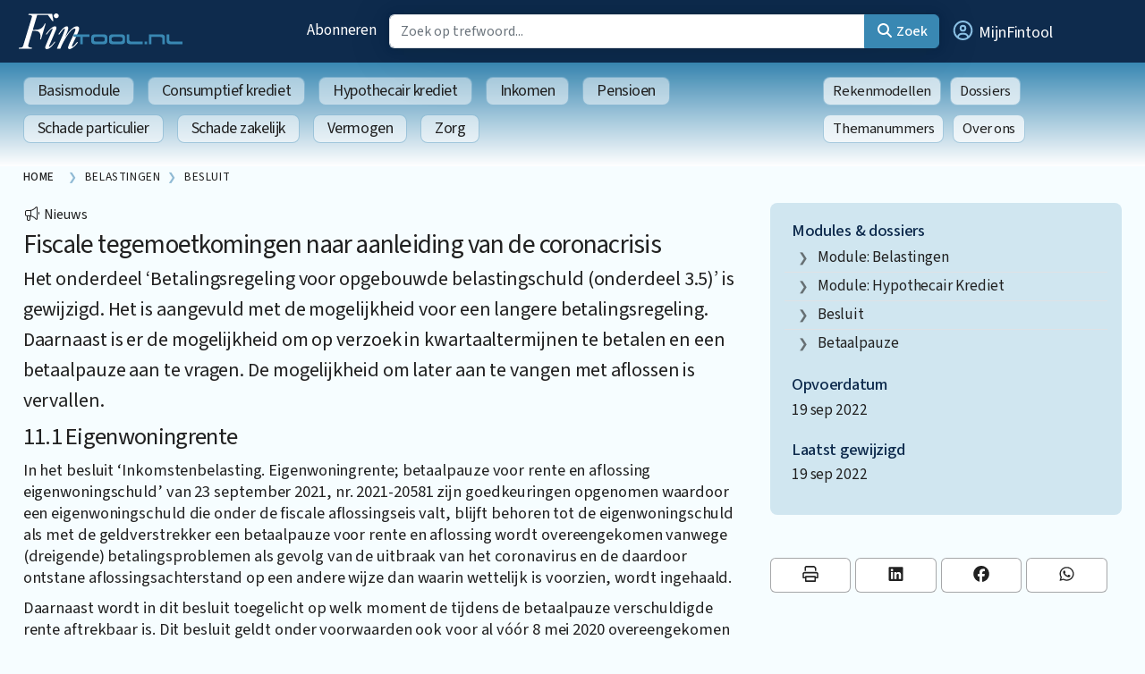

--- FILE ---
content_type: text/html;charset=UTF-8
request_url: https://www.fintool.nl/33255/fiscale-tegemoetkomingen-naar-aanleiding.htm
body_size: 31736
content:
<!DOCTYPE html>
<html class="no-js" data-bs-theme="light" lang="">
<head>
<meta charset="utf-8">
<link rel="dns-prefetch" href="https://www.google.nl">
<link rel="dns-prefetch" href="https://stats.g.doubleclick.net">
<link rel="dns-prefetch" href="https://www.google-analytics.com">
<link rel="dns-prefetch" href="https://www.googletagmanager.com">
<link rel="dns-prefetch" href="https://kit.fontawesome.com">
<link rel="dns-prefetch" href="https://www.google.com">
<link rel="preconnect" href="https://fonts.googleapis.com">
<link rel="preconnect" href="https://fonts.gstatic.com" crossorigin>
<link rel="preload" as="style" href="https://fonts.googleapis.com/css2?family=Source+Sans+3:ital,wght@0,200..900;1,200..900&amp;display=swap">
<link href="https://fonts.googleapis.com/css2?family=Source+Sans+3:ital,wght@0,200..900;1,200..900&amp;display=swap" rel="stylesheet" media="print" onload="this.media='all'">
<noscript><link rel="stylesheet" href="https://fonts.googleapis.com/css2?family=Source+Sans+3:ital,wght@0,200..900;1,200..900&amp;display=swap"></noscript>
<meta name="viewport" content="width=device-width, initial-scale=1, minimum-scale=1, shrink-to-fit=no">
<meta name="mobile-web-app-capable" content="yes">
<meta name="apple-mobile-web-app-capable" content="yes">
<meta name="application-name" content="Fintool">
<meta name="msapplication-navbutton-color" content="#0c2074">
<meta name="apple-mobile-web-app-status-bar-style" content="black-translucent">
<meta name="msapplication-starturl" content="https://www.fintool.nl">	
<link rel="manifest" href="/manifest.json">
<meta name="apple-mobile-web-app-title" content="Fintool">
<meta name="msapplication-config" content="/browserconfig.xml">
<meta name="theme-color" content="#ffffff">
<link rel="icon" href="/favicon.ico" sizes="32x32">
<link rel="icon" href="/gfx/icon.svg" type="image/svg+xml">
<link rel="apple-touch-icon" href="/gfx/apple-touch-icon.png">
<link rel="manifest" href="/manifest.json">
<script src="https://kit.fontawesome.com/df5bfd2a03.js" crossorigin="anonymous"></script>
<style>html .fa, html .fas, html .far, html .fal, html .fad, html .fab, html .fa-sharp, html .fa-thin, 
html .fa-regular, html .fa-light, html .fa-solid, html .fa-brands, html .fa-duotone, html .fa-kit {
font-style: normal;
display: inline-block;
width: 23px;
height: 1em;
font-size: 14px;
text-align: center;
}
html .fa-star {
font-style: normal;
display: inline-block;
width: 15.75px;
font-size: 14px;
text-align: center;
}
html .list-group-item .fa, 
html .list-group-item .fas, 
html .list-group-item .far, 
html .list-group-item .fal, 
html .list-group-item .fad, 
html .list-group-item .fab,
html .list-group-item .fa-regular, 
html .list-group-item .fa-solid, 
html .list-group-item .fa-light, 
html .list-group-item .fa-sharp, 
html .list-group-item .fa-duotone, 
html .list-group-item .fa-kit, 
html .list-group-item .fa-brands {
font-style: normal;
display: inline-block;
width: 20px;
height: 1em;
font-size: 14px;
}
html .btn .fa, 
html .btn .fas, 
html .btn .far, 
html .btn .fal, 
html .btn .fad, 
html .btn .fab {
font-style: normal;
display: inline-block;
width: 20px;
height: 16px;
font-size: 14px;
}
html .btn-lg .fa, 
html .btn-lg .fas, 
html .btn-lg .far, 
html .btn-lg .fal, 
html .btn-lg .fad, 
html .btn-lg .fab {
font-style: normal;
display: inline-block;
width: 23px;
font-size: 18px;
}
html .card-header h4 .fa, 
html .card-header h4 .fas, 
html .card-header h4 .far, 
html .card-header h4 .fal, 
html .card-header h4 .fad, 
html .card-header h4 .fab {
font-style: normal;
display: inline-block;
width: 26.667px;
height: 1em;
}
html .fa.icon-lg, 
html .fas.icon-lg, 
html .far.icon-lg, 
html .fal.icon-lg, 
html .fad.icon-lg, 
html .fab.icon-lg {
font-style: normal;
display: inline-block;
width: 22.5px;
height: 1em;
font-size: 14px;
}
html .fa.icon-xxl, 
html .fas.icon-xxl, 
html .far.icon-xxl, 
html .fal.icon-xxl, 
html .fad.icon-xxl, 
html .fab.icon-xxl {
font-style: normal;
display: inline-block;
width: 40.5px;
height: 60px;
font-size: 20px;
line-height: 14px;
}
html .fa.fa-3x, 
html .fas.fa-3x, 
html .far.fa-3x, 
html .fal.fa-3x, 
html .fad.fa-3x, 
html .fab.fa-3x,
html .fa-thin.fa-3x, 
html .fa-light.fa-3x, 
html .fa-regular.fa-3x, 
html .fa-solid.fa-3x, 
html .fa-doutone.fa-3x, 
html .fa-brands.fa-3x {
font-style: normal;
display: inline-block;
width: 55px;
height: 60px;
}
html .fa.fa-4x, 
html .fas.fa-4x, 
html .far.fa-4x, 
html .fal.fa-4x, 
html .fad.fa-4x, 
html .fab.fa-4x,
html .fa-thin.fa-4x, 
html .fa-light.fa-4x, 
html .fa-regular.fa-4x, 
html .fa-solid.fa-4x, 
html .fa-duotone.fa-4x, 
html .fa-brands.fa-4x {
font-style: normal;
display: inline-block;
width: 92px;
height: 66.6px;
}
html .fa::before, html .fas::before, html .far::before, html .fal::before, html .fad::before, html .fab::before {
color: #ddd;
content:"\276f";
}
html .fa-star::before {content:"\2605";}
html .fa-check::before {content:"\2714";}
</style>
<link href="/shared/bootstrap-5.3.3-dist/css/bootstrap.min.css" rel="stylesheet">
<link href="/css/legacy.css?v=B101BD4B-828B-4924-A6DCE548F7295193" rel="stylesheet">
<link href="/css/print.css?v=B101BD4B-828B-4924-A6DCE548F7295193" rel="stylesheet" media="print">
<script>
//add type to datalayer
dataLayer = [{'memberType': 'Fintool Bezoeker'}];
</script>
<script async src="https://www.googletagmanager.com/gtag/js?id=G-G0GLBRZ08M"></script>
<script>
window.dataLayer = window.dataLayer || [];
function gtag(){dataLayer.push(arguments);}
gtag('js', new Date());
gtag('config', 'G-G0GLBRZ08M',{'anonymize_ip':true});
</script>
<script type="application/ld+json"> { "@context": "https://schema.org/", "@type": "BreadcrumbList", "itemListElement": [{ "@type": "ListItem", "position": 1, "name": "Home", "item": "https://www.fintool.nl" },{ "@type": "ListItem", "position": 2, "name": "Belastingen", "item": "https://www.fintool.nl/belastingen" },{ "@type": "ListItem", "position": 3, "name": "Belastingen", "item": "https://www.fintool.nl/belastingen-belastingen" }] } </script>
			<title>Fiscale tegemoetkomingen naar aanleiding van de coronacrisis | Fintool</title>
			<meta name="description" content="Het onderdeel ‘Betalingsregeling voor opgebouwde belastingschuld (onderdeel 3.5)’ is gewijzigd. Het is aangevuld met de mogelijkheid voor een langere betalingsregeling. Daarnaast is er de mogelijkheid om op verzoek in kwartaaltermijnen te betalen en een betaalpauze aan te vragen. De mogelijkheid om later aan te vangen met aflossen is vervallen.">
			<meta name="keywords" content="fiscale, tegemoetkomingen, naar, aanleiding, coronacrisis, fintool, onderdeel, betalingsregeling, opgebouwde, belastingschuld, gewijzigd, aangevuld, mogelijkheid, langere, daarnaast, verzoek, kwartaaltermijnen, betalen, betaalpauze, vragen, later, vangen, aflossen, vervallen">
			<meta property="og:title" content="Fiscale tegemoetkomingen naar aanleiding van de coronacrisis | Fintool">
			<meta property="og:description" content="Het onderdeel ‘Betalingsregeling voor opgebouwde belastingschuld (onderdeel 3.5)’ is gewijzigd. Het is aangevuld met de mogelijkheid voor een langere betalingsregeling. Daarnaast is er de mogelijkheid om op verzoek in kwartaaltermijnen te betalen en een betaalpauze aan te vragen. De mogelijkheid om later aan te vangen met aflossen is vervallen.">
			<meta property="og:url" content="https://www.fintool.nl/33255/fiscale-tegemoetkomingen-naar-aanleiding.htm">
			<meta property="og:locale" content="nl_NL">
			<meta property="og:type" content="Article">
			<meta property="og:site_name" content="Fintool">
			<meta property="fb:app_id" content="">
		
			<script type="application/ld+json">
			{
				"@context": "https://schema.org/",
				"@type": "Article",
				"name": "Fiscale tegemoetkomingen naar aanleiding van de coronacrisis",
				"image": [
					"https://www.fintool.nl/gfx/ogImage.jpg" 
				 ],
				"headline": "Fiscale tegemoetkomingen naar aanleiding van de coronacrisis",
				"description": "Het onderdeel ‘Betalingsregeling voor opgebouwde belastingschuld (onderdeel 3.5)’ is gewijzigd. Het is aangevuld met de mogelijkheid voor een langere betalingsregeling. Daarnaast is er de mogelijkheid om op verzoek in kwartaaltermijnen te betalen en een betaalpauze aan te vragen. De mogelijkheid om later aan te vangen met aflossen is vervallen."
			}
			</script>
		</head>
<body>
<div class="modal fade" id="modalBox" tabindex="-1" role="dialog" aria-hidden="true"></div>
<div class="wrap wrapChapter5 wrapMenu6 clearfix"> 
<div class="headerWrapper">
<div class="container-fluid"> 
<div class="row no-gutters">
<div class="col-2">
<a href="/" title="Home Fintool"><img src="/gfx/logo.svg" alt="Fintool" class="logo"></a>
</div>
<div class="col-2">
<div id="courtesy" class="f_nav clearfix">
<ul>
<li class="hidden-md-down"><a href="/abonneren" title="Abonneren">Abonneren</a></li>
</div>
</div>
<div class="col-8 col-md-6 position-relative">
<form method="GET" role="form" name="search" autocomplete="off" id="zoekbox" action="/zoeken" class="zoekbox raised-large" >
<div class="input-group"> 
<input autocomplete="off" placeholder="Zoek op trefwoord..." class="form-control border-end-0" type="text" id="autocomplete" name="autocomplete" value="" size="25" maxlength="255">
<button class="btn btn-primary" type="submit"><i class="fas fa-search fa-fw"></i> <span class="hidden-tablet">Zoek</span></button>
</div>
</form>
<div id="autocompleteResults" class="autocomplete-results raised-large bg-wit"></div>
</div>
<div class="col-2 d-none d-md-block">
<a class="btn btn-link btn-profile" data-bs-toggle="offcanvas" href="#userProfile" title="Inloggen" role="button" aria-controls="userProfile">
<i class="fa-regular fa-user-circle fa-fw"></i> <span class="hidden-phone hidden-tablet">MijnFintool</span>
</a>
</div>
</div>
</div>	
<div class="offcanvas offcanvas-start" data-bs-scroll="true" tabindex="-1" id="userProfile" aria-labelledby="userProfileTitle">
<div class="offcanvas-header bg-20">
<h4 class="offcnvas-title" id="userProfileTitle">MijnFintool</h4>
<button type="button" class="btn-close text-reset" data-bs-dismiss="offcanvas" aria-label="Sluit"></button>
</div>
<div class="offcanvas-body p-0 bg-10">	
<div class="card">
<div class="">
<div id="inOutBox" class="card-body">
<div id="hasError" class="alert alert-danger alert-block hide"></div>
<input type="hidden" name="usertoken" id="usertoken" value="DC00F942-5F70-4AD8-A6BA95DBED1E22A0">
<div class="row">
<div class="col-12">
<label class="col-form-label" for="LoginName">Loginnaam</label>
<div class="input-group input-roup-sm">
<span class="input-group-text" title="Vul graag je loginnaam in"><i class="fa fa-user fa-fw"></i></span>
<input type="text" id="LoginName" autocomplete="username" class="form-control" tabindex="1" name="LoginName" placeholder="Loginnaam" value="" maxlength="50">
</div>
</div>
</div>
<div class="row mt-2">
<div class="col-12">
<label class="col-form-label" for="Passwd">Wachtwoord</label>
<div class="input-group inut-group-sm">
<span class="input-group-text" title="U moet een wachtwoord ingeven"><i class="fa fa-lock fa-fw"></i></span>
<input type="password" tabindex="2" autocomplete="current-password" tabindex="2" class="form-control" id="Passwd" value="" placeholder="Wachtwoord" name="Passwd" maxlength="50">
</div>
</div>
</div>
<div class="row my-3">
<label class="col-1 col-form-label">&nbsp;</label>
<div class="col-10">
<div class="form-check">
<input type="checkbox" class="form-check-input" name="CookieYes" id="CookieYes" value="1">
<label class="form-check-label" for="CookieYes">
<b>Herken mij voortaan</b>
<div class="text-m mt-2">Gebruik deze optie alleen op een computer waar niemand anders toegang toe heeft.</div>
</label>
</div>
</div>
</div>
<div class="row">
<label class="col-1 col-form-label">&nbsp;</label>
<div class="col-10">
<button id="loginBut" type="submit" name="check" onClick="doLogin(); return false" class="btn btn-primary btn-lg btn-raised btn-block">
<i id="loginIcon" class="fa-regular fa-sign-in"></i> Inloggen
</button>
</div>
</div>
<div class="row mt-4">
<div class="col-12 text-center">
<a href="https://www.fintool.nl/page-140" class="blauw text-m"><i class="fa-regular fa-info-circle"></i> Gegevens kwijt?</a>
</div>
</div>
</div>
</div>
</div>
</div>
</div>
</div>
<div id="navWrapperGlobal" class="navWrapper">	
<div class="container-fluid">
<nav class="navbar navbar-expand-md navbar-categories">
<button type="button" class="btn btn-link navbar-toggler" data-bs-toggle="collapse" data-bs-target="#navbar-collapse">
<i class="fa fa-bars fa-fw"></i>
</button>
<a class="btn btn-link btn-profile-navbar d-block d-md-none" data-bs-toggle="offcanvas" href="#userProfile" role="button" aria-controls="userProfile">
MijnFintool <i class="fa-regular fa-user-circle fa-fw"></i>
</a>
<div class="collapse navbar-collapse align-items-start" id="navbar-collapse"> 
<ul class="nav navbar-nav me-auto navbar-left nav-categories"> 
<li>
<a href="https://www.fintool.nl/basismodule" title="Basismodule" class="nav-item nav-link">
Basismodule
</a>
</li>
<li>
<a href="https://www.fintool.nl/consumptief-krediet" title="Consumptief krediet" class="nav-item nav-link">
Consumptief krediet
</a>
</li>
<li>
<a href="https://www.fintool.nl/hypothecair-krediet" title="Hypothecair krediet" class="nav-item nav-link">
Hypothecair krediet
</a>
</li>
<li>
<a href="https://www.fintool.nl/inkomen" title="Inkomen" class="nav-item nav-link">
Inkomen
</a>
</li>
<li>
<a href="https://www.fintool.nl/pensioen" title="Pensioen" class="nav-item nav-link">
Pensioen
</a>
</li>
<li>
<a href="https://www.fintool.nl/schade-particulier" title="Schade particulier" class="nav-item nav-link">
Schade particulier
</a>
</li>
<li>
<a href="https://www.fintool.nl/schade-zakelijk" title="Schade zakelijk" class="nav-item nav-link">
Schade zakelijk
</a>
</li>
<li>
<a href="https://www.fintool.nl/vermogen" title="Vermogen" class="nav-item nav-link">
Vermogen
</a>
</li>
<li>
<a href="https://www.fintool.nl/zorg" title="Zorg" class="nav-item nav-link">
Zorg
</a>
</li>
</ul>
<ul class="nav navbar-nav navbar-right nav-categories nav-categories-right"> 
<li><a href="https://www.fintool.nl/rekenmodellen" title="Rekenmodellen" class="nav-item nav-link">Rekenmodellen</a></li>
<li><a href="/pagina-18" title="Dossiers" class="nav-item nav-link">Dossiers</a></li>
<li><a href="https://www.fintool.nl/themanummers" title="Themanummers" class="nav-item nav-link">Themanummers</a></li>
<li><a href="https://www.fintool.nl/over-ons" title="Over ons" class="nav-item nav-link">Over ons</a></li>
</ul>
</div>
</nav>	
</div>	
</div>
<div class="crumb">
<div class="container-fluid">
<ul class="breadcrumb">
<li><a href="/" title="Home"><span>Home</span></a> <span class="divider">&nbsp;</span></li>
<li class="active"><a href="https://www.fintool.nl/belastingen" rel="home" title="Belastingen"><span>Belastingen</span></a></li>
<li class="active"><a href="https://www.fintool.nl/dossier-besluit" title="besluit"><span>besluit</span></a></li>
</ul>
</div>
</div>
<div class="container-fluid">
<div class="row">
<div class="col-lg-8 col-md-7">
<div class="meta">	
<span class="pe-2"><i class="fa-light fa-bullhorn fa-fw"></i> Nieuws</span>
</div>
<h1>Fiscale tegemoetkomingen naar aanleiding van de coronacrisis</h1>
<div class="intro">
<div class="introTxt">Het onderdeel ‘Betalingsregeling voor opgebouwde belastingschuld (onderdeel 3.5)’ is gewijzigd. Het is aangevuld met de mogelijkheid voor een langere betalingsregeling. Daarnaast is er de mogelijkheid om op verzoek in kwartaaltermijnen te betalen en een betaalpauze aan te vragen. De mogelijkheid om later aan te vangen met aflossen is vervallen.</div>
</div>
<div class="article">
<div class="txt">
<h2>11.1 Eigenwoningrente</h2>
<p>In het besluit &lsquo;Inkomstenbelasting. Eigenwoningrente; betaalpauze voor rente en aflossing eigenwoningschuld&rsquo; van 23 september 2021, nr. 2021-20581 zijn goedkeuringen opgenomen waardoor een eigenwoningschuld die onder de fiscale aflossingseis valt, blijft behoren tot de eigenwoningschuld als met de geldverstrekker een betaalpauze voor rente en aflossing wordt overeengekomen vanwege (dreigende) betalingsproblemen als gevolg van de uitbraak van het coronavirus en de daardoor ontstane aflossingsachterstand op een andere wijze dan waarin wettelijk is voorzien, wordt ingehaald.</p>
<p>Daarnaast wordt in dit besluit toegelicht op welk moment de tijdens de betaalpauze verschuldigde rente aftrekbaar is. Dit besluit geldt onder voorwaarden ook voor al v&oacute;&oacute;r 8 mei 2020 overeengekomen betaalpauzes in verband met de uitbraak van het coronavirus. Tijdens een betaalpauze hoeft een belastingplichtige gedurende een bepaalde periode (gedeeltelijk) geen rente en aflossing te betalen.</p>
<p>&nbsp;</p>
<p>Bron: Rijksoverheid</p>
</div>
</div>
<div class="my-4 downloads">
<h3 class="section-header"><i class="fa-regular fa-download fa-fw"></i> Downloads</h3>
<div class="card-deck card-deck-2">	
<div class="card raised-large w-100 mb-3">
<div class="card-body p-0">
<div class="row no-gutters">
<div class="col-2 p-3">
<a data-bs-oggle="modal" href="/includes/user.download.cfm?download=202D924EDF4C2D8192C7" title="Fiscale tegemoetkomingen sep 2022.pdf" data-target="#modalBox" class="">
<img src="/shared/gfx/covers/pdf.default.cover.png" alt="Fiscale tegemoetkomingen sep 2022.pdf" class="img-fluid mx-2 img-hover">
</a>
</div>
<div class="col-9 p-3">
<h4><a data-bs-oggle="modal" href="/includes/user.download.cfm?download=202D924EDF4C2D8192C7" title="Fiscale tegemoetkomingen sep 2022.pdf" data-target="#modalBox" class="">Fiscale tegemoetkomingen sep 2022.pdf</a></h4>
</div>
</div>	
<div class="card-footer p-0">
<a href="/includes/user.download.cfm?download=202D924EDF4C2D8192C7" title="Download nu" class="btn btn-primary btn-lg btn-block" data-bs-ogle="modal" data-target="#modalBox">Download nu</a>
</div>
</div> 
</div>
</div> 
</div>
</div>
<div class="col-lg-4 col-md-5">
<div class="metainfoPage"> 
<div class="card card-article-right">
<div class="card-header">
<h4>Modules & dossiers</h4>
</div>
<div class="list-group list-group-flush">
<a href="https://www.fintool.nl/belastingen" title="Belastingen" class="list-group-item list-group-item-chevron firstcap">Module: Belastingen</a>
<a href="https://www.fintool.nl/hypothecair-krediet" title="Hypothecair krediet" class="list-group-item list-group-item-chevron firstcap">Module: Hypothecair krediet</a>
<a href="https://www.fintool.nl/dossier-besluit" title="besluit" class="list-group-item list-group-item-chevron firstcap">besluit</a>
<a href="https://www.fintool.nl/dossier-betaalpauze" title="Betaalpauze" class="list-group-item list-group-item-chevron firstcap">Betaalpauze</a>
</div>
</div>
<div class="card card-article-right">
<div class="card-header">
<h4>Opvoerdatum</h4>
</div>
<div class="card-body">
19 sep 2022
</div>
</div>
<div class="card card-article-right">
<div class="card-header">
<h4>Laatst gewijzigd</h4>
</div>
<div class="card-body">
19 sep 2022
</div>
</div>
</div>
<div id="userFavorites">
</div>
<div class="social-row hidden-print">
<button class="btn btn-secondary btn-print" onClick="window.print();return false" title="Printversie" rel="nofollow noopener"><i class="fa-regular fa-print fa-fw"></i></button>
<a href="https://www.linkedin.com/shareArticle?mini=true&amp;url=https%3A%2F%2Fwww%2Efintool%2Enl%2F33255%2Ffiscale%2Dtegemoetkomingen%2Dnaar%2Daanleiding%2Ehtm&amp;summary=Fiscale%20tegemoetkomingen%20naar%20aanleiding%20van%20de%20coronacrisis" target="_blank" rel="noopener" title="Share on LinkedIn" class="btn btn-secondary btn-share"><i class="fa-brands fa-linkedin fa-fw"></i></a>
<a href="https://www.facebook.com/sharer/sharer.php?u=https%3A%2F%2Fwww%2Efintool%2Enl%2F33255%2Ffiscale%2Dtegemoetkomingen%2Dnaar%2Daanleiding%2Ehtm" target="_blank" rel="noopener" class="btn btn-secondary btn-share" title="Share on Facebook"><i class="fa-brands fa-facebook fa-fw"></i></a>
<a href="https://api.whatsapp.com/send?text=https%3A%2F%2Fwww%2Efintool%2Enl%2F33255%2Ffiscale%2Dtegemoetkomingen%2Dnaar%2Daanleiding%2Ehtm" target="_blank" rel="noopener" class="btn btn-secondary btn-share" title="Send a WhatsApp"><i class="fa-brands fa-whatsapp fa-fw"></i></a>
</div>
</div>
</div> 
</div> 
<div class="container-fluid">
<div class="row">
<div class="col-sm-8">
<div class="related">
<h3 class="section-header brder-0"><i class="fa-regular fa-glasses fa-fw"></i> Lees ook…</h3>
<div class="card-deck card-deck-1">	
<div class="mb-3 relative">
<div class="row no-gutters">
<div class="col-xl-10 col-lg-10 col-12 ps-2">	
<div class="card-body">
<h3 class="card-title"><a href="https://www.fintool.nl/32022/besluit-betaalpauze-update.htm" title="Besluit betaalpauze (update)">Besluit betaalpauze (update)</a></h3>
<div class="hiddn-md">
Dit besluit bevat goedkeuringen waardoor een eigenwoningschuld die onder de fiscale aflossingseis valt, blijft behoren tot de eigenwoningschuld als met de geldverstrekker een betaalpauze voor rente en aflossing wordt overeengekomen vanwege (dreigende) betalingsproblemen als gevolg van de uitbraak van het coronavirus en de daardoor ontstane aflossingsachterstand op een andere wijze dan waarin wettelijk is voorzien, wordt ingehaald.
</div>	
<div class="leesverder">
<a href="https://www.fintool.nl/32022/besluit-betaalpauze-update.htm" title="Besluit betaalpauze (update)">Lees verder…</a>
</div>
</div>
</div>	
</div>
</div>
</div>
</div>
</div>
<div class="col-sm-4">
</div>
</div> 
</div> 
<div class="bg-opinie" id="reactie">
<div class="container-fluid">
<div class="row">
<div class="col-sm-8">
<h3 class="section-header"><i class="fa-regular fa-message-smile fa-fw"></i> Reacties</h3>
<div class="quiet mb-3">Er zijn (nog) geen reacties op dit artikel</div>
<h3 class="section-header border-0"><i class="fa-regular fa-bullhorn fa-fw"></i> Graag eerst inloggen om deze pagina te bekijken.</h3>
</div>
<div class="col-sm-4"></div>
</div> 
</div> 
</div> 
<div class="bg-grad-dark categoryFooter">	
<div class="container-fluid">
<div class="card-deck card-deck-4">
<div class="card card-box d-none d-lg-flex">
<div class="card-header">
<h3>Actuele dossiers</h3>
</div>
<div class="list-group" role="list">
<a href="https://www.fintool.nl/dossier-themanummer" title="Themanummer" class="list-group-item firstcap" role="listitem"><i class="fa-regular fa-tag fa-fw"></i> Themanummer</a>
<a href="https://www.fintool.nl/dossier-bews" title="BEWS" class="list-group-item firstcap" role="listitem"><i class="fa-regular fa-tag fa-fw"></i> BEWS</a>
<a href="https://www.fintool.nl/dossier-wettelijke-regeling" title="wettelijke regeling" class="list-group-item firstcap" role="listitem"><i class="fa-regular fa-tag fa-fw"></i> wettelijke regeling</a>
<a href="https://www.fintool.nl/dossier-kifid" title="Kifid" class="list-group-item firstcap" role="listitem"><i class="fa-regular fa-tag fa-fw"></i> Kifid</a>
<a href="https://www.fintool.nl/dossier-herleven-ews" title="herleven ews" class="list-group-item firstcap" role="listitem"><i class="fa-regular fa-tag fa-fw"></i> herleven ews</a>
<a href="https://www.fintool.nl/dossier-" title="NEWS" class="list-group-item firstcap" role="listitem"><i class="fa-regular fa-tag fa-fw"></i> NEWS</a>
<a href="https://www.fintool.nl/dossier-draagplichtovereenkomst" title="draagplichtovereenkomst" class="list-group-item firstcap" role="listitem"><i class="fa-regular fa-tag fa-fw"></i> draagplichtovereenkomst</a>
</div>
<div class="card-footer">
<a href="/dossiers" title="Alle dossiers" class="btn-chevron-start btn-block loud"> Alle dossiers</a>	
</div>
</div>
<div class="card card-box">
<div class="card-header">
<h3>Top 5 gelezen</h3>
</div>
<div class="list-group" role="list">
<a href="https://www.fintool.nl/44165/themanummer-eigenwoningschuld-aangaan.htm" title="Themanummer eigenwoningschuld aangaan door partners (wettelijke regeling en draagplichtovereenkomst)" class="list-group-item list-item-chevron" role="listitem">
Themanummer eigenwoningschuld aangaan door partners (wettelijke regeling en draagplichtovereenkomst)
</a>
<a href="https://www.fintool.nl/44155/woonlasten-bruto-netto-alles-erbij-kifid.htm" title="Woonlasten: bruto, netto of álles erbij? – Kifid 2026-0026 laat zien waarom dossiervorming het verschil maakt" class="list-group-item list-item-chevron" role="listitem">
Woonlasten: bruto, netto of álles erbij? – Kifid 2026-0026 laat zien waarom dossiervorming het verschil maakt
</a>
<a href="https://www.fintool.nl/44158/update-afm-dnb-nvb-aflossingsvrij-blijft.htm" title="Update AFM/DNB/NVB: aflossingsvrij blijft groot – piek aan einddata komt dichterbij" class="list-group-item list-item-chevron" role="listitem">
Update AFM/DNB/NVB: aflossingsvrij blijft groot – piek aan einddata komt dichterbij
</a>
<a href="https://www.fintool.nl/44162/tweede-kamer-steunt-nieuwe-box-wet-maar.htm" title="Tweede Kamer steunt nieuwe box 3-wet – maar schuift tegelijk richting vermogenswinstbelasting?" class="list-group-item list-item-chevron" role="listitem">
Tweede Kamer steunt nieuwe box 3-wet – maar schuift tegelijk richting vermogenswinstbelasting?
</a>
<a href="https://www.fintool.nl/44139/modernisering-forfaits-gebaseerd-rente.htm" title="Modernisering forfaits gebaseerd op de rente en levensverwachting in de schenk- en erfbelasting" class="list-group-item list-item-chevron" role="listitem">
Modernisering forfaits gebaseerd op de rente en levensverwachting in de schenk- en erfbelasting
</a>
</div>
</div>
<div class="card card-box d-none d-md-flex">
<div class="card-header">
<h3>Actuele Helpdeskvragen</h3>
</div>
<div class="list-group" role="list">
<a href="https://www.fintool.nl/34978/achterblijvende-partij-oha.htm" class="list-group-item list-item-chevron" title="Achterblijvende partij en OHA" role="listitem">Achterblijvende partij en OHA</a>
<a href="https://www.fintool.nl/34176/alsnog-draagplichtovereenkomst-opstellen.htm" class="list-group-item list-item-chevron" title="Alsnog draagplichtovereenkomst opstellen?" role="listitem">Alsnog draagplichtovereenkomst opstellen?</a>
<a href="https://www.fintool.nl/33494/verhoogde-schenkvrijstelling.htm" class="list-group-item list-item-chevron" title="Verhoogde schenkvrijstelling" role="listitem">Verhoogde schenkvrijstelling</a>
<a href="https://www.fintool.nl/33148/eerdere-uitkering-dan-bij-overlijden.htm" class="list-group-item list-item-chevron" title="Eerdere uitkering dan bij overlijden" role="listitem">Eerdere uitkering dan bij overlijden</a>
<a href="https://www.fintool.nl/32921/nieuw-regime-leningdeel-omzetten-naar.htm" class="list-group-item list-item-chevron" title="Nieuw regime leningdeel omzetten naar aflossingsvrij" role="listitem">Nieuw regime leningdeel omzetten naar aflossingsvrij</a>
</div>
</div>
<div class="card card-box d-none d-xl-flex">
<div class="card-header">
<h3>Laatste 5 reacties</h3>
</div>
<div class="list-group" role="list">
<a href="https://www.fintool.nl/44165/themanummer-eigenwoningschuld-aangaan.htm#reactie" class="list-group-item list-item-chevron" title="Themanummer eigenwoningschuld aangaan door partners (wettelijke regeling en draagplichtovereenkomst)" role="listitem">Themanummer eigenwoningschuld aangaan door partners (wettelijke regeling en draagplichtovereenkomst)</a>
<a href="https://www.fintool.nl/43983/bankgarantie-wel-niet-onderdeel-verwervingskosten.htm#reactie" class="list-group-item list-item-chevron" title="Bankgarantie: Wel of niet onderdeel verwervingskosten?" role="listitem">Bankgarantie: Wel of niet onderdeel verwervingskosten?</a>
<a href="https://www.fintool.nl/43343/wederkerig-verplicht-finaal-verrekenbeding.htm#reactie" class="list-group-item list-item-chevron" title="Wederkerig verplicht finaal verrekenbeding in samenlevingscontract" role="listitem">Wederkerig verplicht finaal verrekenbeding in samenlevingscontract</a>
<a href="https://www.fintool.nl/41947/toerekening-schuld-ter-betaling-financieringskosten.htm#reactie" class="list-group-item list-item-chevron" title="Toerekening van de schuld ter betaling van de financieringskosten" role="listitem">Toerekening van de schuld ter betaling van de financieringskosten</a>
<a href="https://www.fintool.nl/35292/meeneemhypotheek-nog-geen-tweetje.htm#reactie" class="list-group-item list-item-chevron" title="Meeneemhypotheek nog geen een tweetje" role="listitem">Meeneemhypotheek nog geen een tweetje</a>
</div>
</div>
</div>
</div>
</div>	
<div class="layerHome">	
<div class="container-fluid">
<div class="row">
<div class="col-lg-4 d-none d-lg-flex">
<div>
<h3>Permanent Actueel met Fintool?</h3>
<div class="mb-3">
Als professioneel financieel adviseur moet en wilt u bijblijven en dat het liefst in zo weinig mogelijk (kostbare) tijd. Dat kan nu met Fintool.nl! Meld u nu aan als abonnee en krijg toegang tot de Kennisbank, Rekenmodellen en Helpdesk.
</div>
<a href="/21920/de-betrouwbare-vraagbaak-voor-financiele.htm#carousel-singlepage" title="Lees verder" class="btn btn-primary btn-block"><i class="fa fa-arrow-circle-right fa-fw"></i> Lees verder</a>	
</div>
</div>
<div class="col-lg-2 d-none d-lg-flex"></div>
<div class="col-6 col-lg-3 text-right">
<div><p><strong>Fintool</strong><br />
<a href="mailto:info@fintool.nl">info@fintool.nl</a><br />
<a href="tel:+31851118999">085 111 89 99</a></p>
</div>
<div class="social">
<a href="https://www.linkedin.com/groups?gid=166945" target="_blank" class="btn bn-link btn-social" title="Fintool op LinkedIn"> <i class="fa-brands fa-linkedin fa-fw"></i> </a>
<a href="https://twitter.com/_fintool_" target="_blank" class="btn bn-link btn-social" title="Fintool op Twitter"> <i class="fa-brands fa-x-twitter fa-fw"></i> </a>
<a href="https://www.facebook.com/Fintool.nl/" target="_blank" class="btn bn-link btn-social" title="Fintool op Facebook"> <i class="fa-brands fa-square-facebook fa-fw"></i> </a>	
</div>
</div>
<div class="col-6 col-lg-3 hidden-xs">
<div class="sNav">
<ul>
<li><a href="https://www.fintool.nl/over-ons/186/402.htm" title="Over ons">Over ons</a></li>
<li><a href="https://www.fintool.nl/wat-fintool/186/611.htm" title="Wat is Fintool?">Wat is Fintool?</a></li>
<li><a href="https://www.fintool.nl/faq/186/615.htm" title="F A Q">F A Q</a></li>
<li><a href="/abonneren" title="Abonneren">Abonneren</a></li>
</ul>
</div>
</div>
</div>
</div>
</div>	
<div class="footerContainer bg-grad-20">
<div class="container-fluid">
<div class="disclaimer">
<div class="socialFooter">
<a href="/" title="Home" class="btn btn-link"><i class="fa fa-home"></i></a>
<a href="/" title="Naar boven" class="btn btn-link top"><i class="fa fa-chevron-circle-up"></i></a>
<a class="btn btn-link" title="Inloggen" data-bs-toggle="offcanvas" href="#userProfile" role="button" aria-controls="userProfile">
<i class="fa fa-sign-in"></i>
</a>
</div>
<p>Fintool bv &copy; 2003/2025. Alle rechten voorbehouden.<br />
Lees graag de <a class="bottom" href="/leveringsvoorwaarden">leveringsvoorwaarden en het privacy reglement.</a></p>
</div>
<a href="https://calabi.nl" title="Calabi"><img src="https://calabi.nl/gfx/logo.horizontal.svg" class="calabi hidden-xs" title="Calabi" alt="Calabi"></a>
</div> 
</div> 
</div>
<div class="hide dot"></div>
<div id="menuid" class="hide">6</div>
<div id="languageid" class="hide">1</div>
<div id="name" class="hide"></div>
<div id="concernid" class="hide">1</div>
<script defer="defer" src="https://code.jquery.com/jquery-3.7.1.min.js" integrity="sha256-/JqT3SQfawRcv/BIHPThkBvs0OEvtFFmqPF/lYI/Cxo=" crossorigin="anonymous"></script>
<script defer="defer" src="https://code.jquery.com/jquery-migrate-3.5.2.min.js" integrity="sha256-ocUeptHNod0gW2X1Z+ol3ONVAGWzIJXUmIs+4nUeDLI=" crossorigin="anonymous"></script>
<script defer="defer" type="text/javascript" src="https://cdn.jsdelivr.net/npm/slick-carousel@1.8.1/slick/slick.min.js"></script>
<script defer="defer" src="/js/site.js?v=B101BD4B-828B-4924-A6DCE548F7295193"></script>
</body>
</html>


--- FILE ---
content_type: text/css
request_url: https://www.fintool.nl/css/legacy.css?v=B101BD4B-828B-4924-A6DCE548F7295193
body_size: 36239
content:
:root {
  --bs-blue										: #0e2b4d;
	--bs-lightblue							: #085386;
  --bs-indigo									: #6610f2;
  --bs-purple									: #6f42c1;
  --bs-pink										: #d63384;
  --bs-red										: #f01d32;
  --bs-orange									: #fd7e14;
  --bs-yellow									: #ffc107;
  --bs-teal										: #d1f0ad;
  --bs-cyan										: #0dcaf0;
  --bs-white									: #fff;
  --bs-gray										: #6c757d;
  --bs-gray-dark							: #343a40;

  --bs-green									: #081a2e;
	--bs-green-hover						: #0e2b4d;
	--bs-green-m								: #4e8eb9;
	--bs-green-l								: #8bc1e5;
	
	--bs-green-rgb 							: 14, 43, 77;
	--bs-green-m-rgb						: 57, 136, 179;
	--bs-green-l-rgb						: 139, 193, 229;

  --bs-gray-100								: #f8f9fa;
  --bs-gray-200								: #e9ecef;
  --bs-gray-300								: #dee2e6;
  --bs-gray-400								: #ced4da;
  --bs-gray-500								: #adb5bd;
  --bs-gray-600								: #6c757d;
  --bs-gray-700								: #495057;
  --bs-gray-800								: #343a40;
  --bs-gray-900								: #212529;
	
	--bs-primary-color					: #fff;
  --bs-primary								: #3988b3;
	--bs-primary-hover-color 		: #fff;
	--bs-primary-hover 					: #22526b;
	
	--bs-secondary-color 				: #212121;
	--bs-secondary 							: #fff;
	--bs-secondary-hover-color 	: #212121;
	--bs-secondary-hover 				: #8bc1e5;
	
	--bs-info-color							: #fff;
	--bs-info										: #0e2b4d;
	--bs-info-hover-color				: #fff;
	--bs-info-hover							: #081a2e;
	
	--bs-warning-color					: #fff;
	--bs-warning								: var(--bs-green-m);
 	--bs-warning-hover-color		: #fff;
	--bs-warning-hover					: #325294;
	
	--bs-danger-color						: #fff;
	--bs-danger									: #bb271c;
 	--bs-danger-hover-color			: #fff;
	--bs-danger-hover						: #671316;
	
	--bs-success-color					: #fff;
	--bs-success								: #016c36;
 	--bs-success-hover-color		: #fff;
	--bs-success-hover					: #034d28;

  --bs-light									: #f8f9fa;
  --bs-dark										: #212529;
	
  --bs-primary-rgb						: 57, 136, 179;
  --bs-secondary-rgb					: 108, 117, 125;
  --bs-success-rgb						: 25, 135, 84;
  --bs-info-rgb								: 8, 83, 134;
  --bs-warning-rgb						: 255, 193, 7;
  --bs-danger-rgb							: 187, 39, 28;
	
  --bs-light-rgb							: 248, 249, 250;
  --bs-dark-rgb								: 33, 37, 41;
  --bs-white-rgb							: 255, 255, 255;
  --bs-black-rgb							: 0, 0, 0;
  --bs-body-color-rgb					: 33, 37, 41;
  --bs-body-bg-rgb						: 255, 255, 255;
	
	--bs-link-color							: #0e2b4d;
	--bs-link-color-hover				: #212121;
	
  --bs-font-sans-serif				: "Source Sans 3", system-ui, -apple-system, "Segoe UI", Roboto, "Helvetica Neue", Arial, "Noto Sans", "Liberation Sans", sans-serif, "Apple Color Emoji", "Segoe UI Emoji", "Segoe UI Symbol", "Noto Color Emoji";
	--bs-font-serif							: var(--bs-font-sans-serif);

	--bs-font-monospace					: SFMono-Regular, Menlo, Monaco, Consolas, "Liberation Mono", "Courier New", monospace;
  --bs-gradient								: linear-gradient(180deg, rgba(255, 255, 255, 0.15), rgba(255, 255, 255, 0));
  --bs-body-font-family				: var(--bs-font-sans-serif);
  --bs-body-font-size					: 1rem;
  --bs-body-font-weight				: 400;
  --bs-body-line-height				: 1.5;
	
	--light											: #fff;
	--dark											: #212121;

	--bs-a											: #212121;
	--bs-a-hover								: #0e2b4d;
  --bs-body-color							: #212121;
  --bs-body-bg								: #f6fdff;
	--bs-body-bg-image					: url(/gfx/bg-scan-default-light.jpg);
} 

html,body {height: 100%;}
body {
	font-size: 13.8pt;
	letter-spacing: -0.005em;
	line-height: 18pt;
	font-family: var(--bs-font-sans-serif);
	font-weight: 400;
	padding: 70px 0 0 0;
	color: var(--bs-body-color);
	background-color: var(--bs-body-bg);
}

.embed-responsive-4by3::before {
	padding-top: 70vh !important;
}

.wrap {min-height: 5em;margin: auto;}

.headerWrapper{
	z-index: 1030;
	position: fixed;
	left: 0;
	top: 0;
	right: 0;
	width: 100%;
	height: 70px;
	background: #0e2b4d;
	}

p {
	margin: 0 0 .4rem 0;
}

div p:last-child {
	margin: 0 0 0 0;
}

a:not(.btn), a:visited:not(.btn) {
	color:var(--bs-a);
	text-decoration: none;
}
a:hover:not(.btn), a:active:not(.btn), a:focus:not(.btn){
	color: var(--bs-a-hover);
	text-decoration: none;
	outline: none;
}

h1, h2{
	font-family: var(--bs-font-sans-serif);
  word-spacing: -0.015em;
	line-height: 1.1em;
	margin: 0.35rem 0;
	}

 h3, h4, h5, h6 {
	font-family: var(--bs-font-sans-serif);
	margin: 0.035em 0;
	}

h1 {font-size: 22pt;letter-spacing: -0.025em;font-weight: 400;}	
h2 {font-size: 20pt;letter-spacing: -0.025em;font-weight: 400;}
h3 {font-size: 18pt;letter-spacing: -0.025em;font-weight: 400;}
h4 {font-size: 16pt;letter-spacing: -0.015em;font-weight: 500;}
h5 {font-size: 12pt;letter-spacing: 0;}
h6 {font-size: 10pt;letter-spacing: 0;}
	
/* sitelogo height: 102px;width: 228px; */
.logo {position: relative;top: 0;left: -5px;height: 40px;width: auto;margin: 15px 0;}
.logo-small {display:none;}
.scan-logo {position: relative;top: 0;left: -5px;height: 50px;width: auto;margin: 15px 0;}


.caroussel-responsive {
	margin: auto;
}
.current  {
	padding-left: 18px;
	color: #000;
}

/*color mode*/
:root[data-bs-theme="light"] .light--hidden {
	display: none;
}

:root[data-bs-theme="dark"] .dark--hidden {
	display: none;
}

.navWrapper .mode-switch {
	display:none;
}

.color-mode__btn {
	padding: 0 0 0 5px;
	margin: 0 !important;
	color: #fff;
	border: none;
	font-weight: 400 !important;
	font-size: 18px;
	line-height: 20px;
	display: inline-block;
	vertical-align:  baseline;
}

.color-mode__btn:focus, .color-mode__btn:hover, .color-mode__btn:active {
	text-decoration: none;
	border: none;
	color: #8bc1e5;
}

.color-mode__btn:focus .svg-inline--fa, .color-mode__btn:hover .svg-inline--fa, .color-mode__btn:active .svg-inline--fa {
	border: none;
}

.navWrapper .color-mode__btn {
	padding: 5px 25px 5px 0 !important;
	margin: 0 !important;
}

.color-mode .svg-inline--fa {
	color: #8bc1e5;
}

/* navbar */
.navWrapper {
	margin: 0;
	width: 100%;
	z-index: 1030;
	padding: .5rem 0;
	background: linear-gradient(0deg, rgba(var(--bs-white-rgb),1) 0%, rgba(var(--bs-green-m-rgb),1) 100%);
}

.navWrapper.stuck{
	position: fixed;
	z-index: 30;
	top: 0;
	left: 0;
	right:0;
}

.navWrapper.stuck .logo-small{
	position: absolute;
	left: 1rem;
	top: 8px;
	width: auto;
	height: 30px;
	}

.navbar-categories, .navbar-scan {
	font-family: var(--bs-font-sans-serif);
  border-radius: 0;
	margin: 0 ;
	padding: 0 1rem 0 0;
}

.btn-link.navbar-toggler  {
  color: var(--bs-green);
	font-size: 18pt;
	line-height: 18pt;
	letter-spacing: 0.04em;
	padding: 10px 20px !important;
	border: none;
	outline: 0px !important;
	box-shadow:  none !important;
}

.btn-link.navbar-toggler:focus, .btn-link.navbar-toggler:hover, .btn-link.navbar-toggler:active {
	color: var(--bs-green-hover);
	text-decoration: none;
	background-color: transparent;
	border: none;
	outline: 0px !important;
	box-shadow:  none !important;
}

.navbar-scan .navbar-brand {
	padding: 0;
	margin: 3px 0 3px 1rem;
}

.nav-categories-right{
	min-width: 26vw;
	padding: 0 0 0 2rem;
	/* border-left: 1px solid rgba(var(--bs-green-rgb),.6); */
}

.nav-scan > li.nav-result, .nav-categories > li > a, .nav-scan > li > a  {
	position: relative;
	font-weight: 400;
	font-size: 13.5pt;
	line-height: 14pt;
	letter-spacing: -0.025em;
	padding: 6px 15px 6px 15px !important;
	margin: 0 15px 10px 0;
	color: var(--bs-a);
	background: rgba(var(--bs-white-rgb),.5);
	border: 1px solid rgba(var(--bs-green-m-rgb),.4);
	-webkit-border-radius: .5rem;
		 -moz-border-radius: .5rem;
			 		border-radius: .5rem;
}

.nav-categories-right.nav-categories > li > a  {
	font-size: 13pt;
	background: rgba(var(--bs-white-rgb),.7);
}

.nav-categories.nav-categories-right > li > a  {
	font-size: 12.5pt;
	padding: 6px 10px 6px 10px !important;
	margin: 0 10px 10px 0;
}

.module-padding  {
	padding: 6px 20px 6px 15px !important;
	margin: 0 15px 10px 0 !important;
}


.nav-categories > li > a:hover, .nav-categories > li > a:active, .nav-scan > li > a:hover, .nav-scan > li > a:active,
.navbar-collapse.show .nav-categories > li > a:hover, .navbar-collapse.show .nav-categories > li > a:active, .nav-link.active {
  background: rgba(var(--bs-white-rgb),1);
  color: var(--bs-a-hover);
}

.badge-module {
	position: absolute;
	top: 2px;
	right: -20px;
	width: 20px;
	height: 20px;
	transform: translate(-50%,-50%) !important;
	border-radius: 50rem;
	background-color: rgba(var(--bs-danger-rgb),1);
	text-align: center;
	font-size: 10px;
	line-height: 20px;
	color: #fff;
	letter-spacing: -.035rem;
	box-shadow: 0 2px 2px 0 rgba(0, 0, 0, 0.14), 0 3px 1px -2px rgba(0, 0, 0, 0.2), 0 1px 5px 0 rgba(0, 0, 0, 0.12);
}

.badge-module-large {
	display: inline-block;
	position: relative;
	border-radius: 50rem;
	background-color: rgba(var(--bs-success-rgb),1);
	text-align: center;
	font-size: 12px;
	line-height: 24px;
	color: #000;
	padding: 0 4px;
	letter-spacing: -.025rem;
}

.navbar-dark a.nav-link, .navbar-dark .nav-link:focus, .navbar-dark .nav-link:hover {
	color: #d1d1d1;
}
.panel-profile{
	text-align: left;
}

/* navbar scan */

.navScanWrapper {
	margin: 0;
	width: 100%;
	left: -9999;
	opacity: 0;
	position: absolute;
	z-index: 0;
}

.navScanWrapper.stuck{
	position: fixed;
	z-index: 30;
	opacity: 1;
	top: 0;
	left: 0;
	right:0;
	background: var(--bs-gray-100);	
	}

a.top-link {
	padding: 0 15px 0 25px;
}

#top-link.fa-chevron-right{
	font-size: 22px;
	position: relative;
	top: 4px;
	left: 0;
	color: var(--bs-green-m);
}

#top-link.fa-chevron-up{
	font-size: 22px;
	position: relative;
	top: 2px;
	left: 0;
	color: var(--bs-green-m);
}
	

.modal-content {
	background-color: var(--bs-white);
	border: 1px solid rgba(var(--bs-gray-900),.2);
}
.modal-header {padding: .2rem 1rem .3rem 1rem;border: 1px solid rgba(var(--bs-gray-900),.2);}

.keyTypes {text-align: left;}

.card-generic {
	padding: 0;
	border-bottom: 3px solid rgba(var(--bs-green-m-rgb),0.4);
}

/* nav-tabs*/
.tab-content{
	padding: 1rem 0;
	margin: 0;
	border-radius: 0;
	border: none;
	}

.nav-tabs > li.active > a, .nav-tabs > li.active > a:focus, .nav-tabs > li.active > a:hover {
	border: 1px solid #c00;
	padding: 10px 30px 10px 15px;
}

.nav-tabs > li > a > .svg-inline--fa {color: var(--bs-green);font-size: 21px;}
.nav-tabs > li.active > a > .svg-inline--fa {color: var(--bs-green);}

.nav-tabs .nav-item.show .nav-link, .nav-tabs .nav-link.active {
	color: var(--bs-green);
	--bs-nav-tabs-link-active-bg: var(--bs-gray-200);
	border-bottom: none;
}

.pa-dashboard .nav-tabs > li > a::before {
	padding: 0 5px 0 0;
	font-size: 14px;
	content: "\276f";
	opacity: .6;
	color: var(--bs-green);
}

.btn-collapse .svg-inline--fa {
  transition: .3s transform ease-in-out;
}
.btn-collapse[aria-expanded="true"] .svg-inline--fa {
  transform: rotate(180deg);
}



/* collapse*/

/* [data-bs-toggle="collapse"] span {  
  font-family: var(--bs-font-sans-serif);
	font-size: 8px;
	padding: 0 0 0 1px;
	color: var(--bs-green);
	display: inline-block;
	width: 14px;
	height: 14px;
	line-height: 12px;
	text-align: center;
	margin: 0 5px 0 0;
	background: #fff;
	border: 1px solid var(--bs-green);
	-webkit-border-radius: 50%;
		 -moz-border-radius: 50%;
				  border-radius: 50%;
}
[data-bs-toggle="collapse"] span:before {  
  content: "\25B6";
}

[aria-expanded="true"] span:before {  
  content: "\25BC";
	color: #c41230;
}

[data-bs-toggle="collapse"].collapsed span:before {
  content: "\25B6";
} */

/* breadcrumb */
.crumb {
	padding: 0 0 1rem 0;
	margin: 0;
	}
	
.breadcrumb {
	font-family: var(--bs-font-sans-serif);
	clear: both;
	margin: 0;
	padding: 0 ;
	font-size: 10pt;
	letter-spacing: 0.045em;
	}
	
.breadcrumb li, .breadcrumb a, .breadcrumb a:visited {color: var(--bs-a);font-weight: 500;white-space: nowrap; display: inline;text-transform: uppercase;}
.breadcrumb li.active, .breadcrumb li.active a, .breadcrumb li.active a:visited {color: var(--bs-a);font-weight: normal;}
.breadcrumb a:hover, .breadcrumb li.active a:hover {color: var(--bs-a-hover);text-decoration: none;}

.blueBg .breadcrumb li, .blueBg .breadcrumb a, .blueBg .breadcrumb a:visited {color: #fff;}
.blueBg .breadcrumb li.active, .blueBg .breadcrumb li.active a, .blueBg .breadcrumb li.active a:visited {color: #3b61ac;}
.blueBg .breadcrumb > li + li:before {color: #3b61ac;}

.bg-zwart .breadcrumb li, .bg-zwart .breadcrumb a, .bg-zwart .breadcrumb a:visited {color: #fff;}
.bg-zwart .breadcrumb li.active, .bg-zwart .breadcrumb li.active a, .bg-zwart .breadcrumb li.active a:visited {color: var(--bs-green-l);}
.bg-zwart .breadcrumb > li + li:before {color: var(--bs-green-l);}

.breadcrumb {background: none;}


.breadcrumb > li + li:before {
  color: var(--bs-green-m);
	content: "\276f"; 
	opacity: .6;
	padding: 0 8px;
	font-size: 12px;
}

.image-box {
  display: flex;
	flex-wrap: wrap;
	margin: 1px 0 0 0;
}

.extra-image{
	width: calc(50% - 1px );
	margin: 0 1px 1px 0;
}

.extra-images {
	position: relative;
}
.ClToEnlarge {
	top: 10px;
	left: 10px;
	z-index: 10;
	position: absolute;
	padding: 10px;
}

.enlarge-picture{cursor: pointer;}

.extra-image-overlay{
	cursor: pointer;
	position: absolute;
	bottom: 0;
	left: 0;
	right: 0;
	z-index: 5;
	padding: 5px 10px;
	font-size: 10pt;
	line-height: 12pt;
}

.sNav ul {
	margin: 0;
	padding: 0;
	display: block;
	}

.sNav ul li {
	margin: 0 0 0 0;
	padding: 0;
	list-style: none;
	font-weight: normal;
	list-style-type: none;
	}
	

.sNav ul li a, .sNav ul li a:visited {
	color:#fff;
	position: relative;
	margin: 0 0 0 0;
	padding: 2px 5px 2px 18px;
	text-decoration: none;
	display: block;
	margin: 0;
	white-space: normal;
	overflow:hidden !important;
  text-overflow: ellipsis;
	}
	
	.sNav ul li::marker{
		content: "\276f"; 
	}
	
.sNav .last-item {
	background: none;
	}
	
.sNav ul li a:hover, .sNav ul li:hover, .sNav li a:focus, a.sActive {
	color: #999;
	text-decoration: none;
}
	

	
/* bootstrap form */
.form-control {
	display: block;
	width: 100%;
	padding: .375rem .75rem;
	font-size: 1rem;
	font-weight: 400;
	line-height: 1.5;
	color: var(--dark);
	background-color: var(--bs-white);
	border: 1px solid var(--bs-gray-300);
}

.input-group-text {
	color: var(--dark);
	background-color: var(--green-m);
	border: 1px solid var(--bs-gray-300);
}

.form-check {
  min-height: 2rem;
  padding-left: 1.5em;
  margin: 0.5rem 0;
}

.form-check-sm {
	min-height: auto;
	margin: 0
}

.form-check .form-check-input {
  float: left;
  margin-left: -1.5em;
}

.form-check-input {
  width: 1.5em;
  height: 1.5em;
  margin-top: 0.25em;
  vertical-align: top;
  background-color: var(--bs-light);
  background-repeat: no-repeat;
  background-position: center;
  background-size: contain;
  border: 1px solid var(--bs-green-m);
  -webkit-appearance: none;
  -moz-appearance: none;
  appearance: none;
  -webkit-print-color-adjust: exact;
  print-color-adjust: exact;
	transition: all 0.15s ease-out 0s;
	box-shadow:
	  0.1px 0.1px 2.1px rgba(0, 0, 0, 0.0251),
	  0.3px 0.3px 5.1px rgba(0, 0, 0, 0.043),
	  0.6px 0.6px 9.5px rgba(0, 0, 0, 0.09),
	  1.1px 1.1px 17px rgba(0, 0, 0, 0.067),
	  2.1px 2.1px 31.8px rgba(0, 0, 0, 0.099),
	  2px 2px 76px rgba(0, 0, 0, 0.18);
}

.form-check-sm .form-check-input {
	width: 1em;
  height: 1em;
}

.form-check-sm .form-check-label {
	display: inline-block;
	padding: 0;
	line-height: 1.2rem;
	color: var(--bs-body-color);
}

.form-radio-faux-input {
	width: 26px;
  height: 26px;
	line-height: 5px;
	position: relative;
	display: flex;
	justify-content: space-around;
	align-items: center;
	padding: 0;
  margin: .25rem auto;
	background-color: var(--bs-light);
	-webkit-border-radius: 1rem;
	   -moz-border-radius: 1rem;
			    border-radius: 1rem;
}

.form-check-faux-input {
	width: 26px;
  height: 26px;
	line-height: 5px;
	position: relative;
	display: flex;
	justify-content: space-around;
	align-items: center;
	padding: 0;
  margin: .25rem auto;
	background-color: var(--bs-light);
	-webkit-border-radius: 4px;
	   -moz-border-radius: 4px;
			    border-radius: 4px;
}

.form-check-faux-input .svg-inline--fa, .form-radio-faux-input .svg-inline--fa  {
	margin: 0;
	padding:0;
  font-size: 30px;
  line-height: 30px;
}

.form-check-label{
	display: inline-block;
	padding: 0.5em  0.75em; 
	line-height: 1.2rem;
}
.form-check-input[type=checkbox] {
  border-radius: 0.25em;
}
.form-check-input[type=radio] {
  border-radius: 50%;
}
.form-check-input:active {
  filter: brightness(90%);
}

.form-check-input:focus, .form-check-input:hover {
	border-color: var(--bs-green);
	outline: 0;
	box-shadow:
	  0.1px 0.1px 2.1px rgba(0, 0, 0, 0.051),
	  0.3px 0.3px 5.1px rgba(0, 0, 0, 0.073),
	  0.6px 0.6px 9.5px rgba(0, 0, 0, 0.09),
	  1.1px 1.1px 17px rgba(0, 0, 0, 0.187),
	  2.1px 2.1px 31.8px rgba(0, 0, 0, 0.189),
	  5px 5px 76px rgba(0, 0, 0, 0.18);
}

.form-check-input:checked {
  background-color: var(--bs-green);
  border-color: var(--bs-green);
}
.form-check-input:checked[type=checkbox] {
  background-image: url("data:image/svg+xml,%3csvg xmlns='http://www.w3.org/2000/svg' viewBox='0 0 20 20'%3e%3cpath fill='none' stroke='%23fff' stroke-linecap='round' stroke-linejoin='round' stroke-width='3' d='m6 10 3 3 6-6'/%3e%3c/svg%3e");
}
.form-check-input:checked[type=radio] {
  background-image: url("data:image/svg+xml,%3csvg xmlns='http://www.w3.org/2000/svg' viewBox='0 0 20 20'%3e%3cpath fill='none' stroke='%23fff' stroke-linecap='round' stroke-linejoin='round' stroke-width='3' d='m6 10 3 3 6-6'/%3e%3c/svg%3e");
}

.form-check-input:checked:hover {
  background-color: var(--bs-green);
	border-color: var(--bs-green-l);
}

.form-check-input:checked::after {
  -webkit-animation: click-wave 0.65s;
  -moz-animation: click-wave 0.65s;
  animation: click-wave 0.65s;
  background: var(--bs-gray-600);
  content: '';
  display: block;
}

.form-check-input[type=radio]:after {
  border-radius: 50%;
}

@keyframes click-wave {
  0% {
    height: 1.5em;
    width: 1.5em;
    opacity: 0.35;
    position: relative;
  }
  100% {
    height: 3em;
    width: 3em;
    margin-left: -0.9em;
    margin-top: -0.9em;
    opacity: 0;
  }
}


.form-control.input-valid {
	padding-right: calc(1.5em + .75rem);
	background-image: url("data:image/svg+xml,%3csvg xmlns='http://www.w3.org/2000/svg' viewBox='0 0 8 8'%3e%3cpath fill='%23198754' d='M2.3 6.73.6 4.53c-.4-1.04.46-1.4 1.1-.8l1.1 1.4 3.4-3.8c.6-.63 1.6-.27 1.2.7l-4 4.6c-.43.5-.8.4-1.1.1z'/%3e%3c/svg%3e");
	background-repeat: no-repeat;
	background-position: right calc(.375em + .1875rem) center;
	background-size: calc(.75em + .375rem) calc(.75em + .375rem);
}

.form-control.input-invalid {
	padding-right: calc(1.5em + .75rem);
	background-image: url("data:image/svg+xml,%3csvg xmlns='http://www.w3.org/2000/svg' viewBox='0 0 12 12' width='12' height='12' fill='none' stroke='%23dc3545'%3e%3ccircle cx='6' cy='6' r='4.5'/%3e%3cpath stroke-linejoin='round' d='M5.8 3.6h.4L6 6.5z'/%3e%3ccircle cx='6' cy='8.2' r='.6' fill='%23dc3545' stroke='none'/%3e%3c/svg%3e");
	background-repeat: no-repeat;
	background-position: right calc(.375em + .1875rem) center;
	background-size: calc(.75em + .375rem) calc(.75em + .375rem);
}

.form-control.input-search {
	padding-right: calc(1.5em + .75rem);
	background-image: url("data:image/svg+xml,%3csvg xmlns='http://www.w3.org/2000/svg' viewBox='0 0 512 512'><path d='M416 208c0 45.9-14.9 88.3-40 122.7L502.6 457.4c12.5 12.5 12.5 32.8 0 45.3s-32.8 12.5-45.3 0L330.7 376c-34.4 25.2-76.8 40-122.7 40C93.1 416 0 322.9 0 208S93.1 0 208 0S416 93.1 416 208zM208 352c79.5 0 144-64.5 144-144s-64.5-144-144-144S64 128.5 64 208s64.5 144 144 144z'/%3e%3c/svg%3e");
	background-repeat: no-repeat;
	background-position: right calc(.375em + .1875rem) center;
	background-size: calc(.55em + .375rem) calc(.55em + .375rem);
}



.dropdown-menu li a {line-height: 20pt;}


button:focus:not(:focus-visible), .btn-link:focus {
	outline: none !important;
  -webkit-appearance: none;
     -moz-appearance: none;
          appearance: none;
  box-shadow: none!important;
}

.btn {
	font-family: var(--bs-font-sans-serif);
	font-weight: 500;
	text-decoration: none;
}
.btn:focus {outline: none;}
.btn-large{	font-size: 1.2em;}
.btn-larger{	font-size: 1.6em;}
.btn-upper{text-transform: uppercase;}
.btn-block {display: block;	width: 100%;}
.btn.disabled, .btn:disabled, fieldset:disabled .btn {
	color: currentColor;
	pointer-events: none;
	opacity: .8;
}


.btn.btn-raised:not(.btn-link), .input-group-btn .btn.btn-raised:not(.btn-link), .btn-group-raised .btn:not(.btn-link), 
	.btn-group-raised .input-group-btn .btn:not(.btn-link), .raised {
  box-shadow: 0 2px 2px 0 rgba(0, 0, 0, 0.14), 0 3px 1px -2px rgba(0, 0, 0, 0.2), 0 1px 5px 0 rgba(0, 0, 0, 0.12);
}

.btn.btn-lg .svg-inline--fa{
	font-size: 18px;
}

.btn-xs, .btn-group-xs > .btn {
	padding: 1px 5px;
	font-size: 12px;
	line-height: 1.5;
}


.btn-chevron-start:before, .btn-chevron-before:before, .list-group-item-chevron:before {
	padding: 0 10px 0 5px;
	font-size: 14px;
	content: "\276f"; 
	opacity: .6;
}

.btn-chevron:after, .btn-chevron-end:after {
	padding: 0 5px 0 10px;
	font-size: 14px;
	content: "\276f"; 
	opacity: .6;
}	

.raised-medium{
	box-shadow:
  0 0.4px 2.1px rgba(0, 0, 0, 0.014),
  0 1.1px 5.8px rgba(0, 0, 0, 0.02),
  0 2.7px 13.9px rgba(0, 0, 0, 0.026),
  0 9px 46px rgba(0, 0, 0, 0.04);
}

.raised-large, .extra-image:hover, .award-logo:hover{
	box-shadow:
  0 0.2px 2.2px rgba(0, 0, 0, 0.02),
  0 0.4px 5.3px rgba(0, 0, 0, 0.028),
  0 0.8px 10px rgba(0, 0, 0, 0.035),
  0 1.3px 17.9px rgba(0, 0, 0, 0.042),
  0 2.5px 33.4px rgba(0, 0, 0, 0.05),
  0 6px 80px rgba(0, 0, 0, 0.07);
}


.btn-round{
	padding: 5px 8px;
	-webkit-border-radius: 50%;
	   -moz-border-radius: 50%;
			    border-radius: 50%;
}

.btn-flat{
	-webkit-border-radius: 0;
	   -moz-border-radius: 0;
			    border-radius: 0;
}

.btn-left {text-align: left;}

.btn-primary {
	--bs-btn-color: var(--bs-primary-color);
	--bs-btn-bg: var(--bs-primary);
	--bs-btn-border-color: var(--bs-primary);
	--bs-btn-hover-color: var(--bs-primary-hover-color);
	--bs-btn-hover-bg: var(--bs-primary-hover);
	--bs-btn-hover-border-color: var(--bs-primary-hover);
	--bs-btn-focus-shadow-rgb: 49,132,253;
	--bs-btn-active-color: var(--bs-primary-hover-color);
	--bs-btn-active-bg: var(--bs-primary-hover);
	--bs-btn-active-border-color: var(--bs-primary-hover);
	--bs-btn-active-shadow: inset 0 3px 5px rgba(0, 0, 0, 0.125);
	--bs-btn-disabled-color: var(--bs-primary-hover-color);
	--bs-btn-disabled-bg: var(--bs-primary-hover);
	--bs-btn-disabled-border-color: var(--bs-primary-hover);
}

.btn-outline-primary {
  --bs-btn-color: var(--bs-primary);
  --bs-btn-border-color: var(--bs-primary);
  --bs-btn-hover-color: var(--bs-primary-hover-color);
  --bs-btn-hover-bg: var(--bs-primary);
  --bs-btn-hover-border-color: var(--bs-primary);
  --bs-btn-focus-shadow-rgb: 13, 110, 253;
  --bs-btn-active-color: var(--bs-primary-hover-color);
  --bs-btn-active-bg: var(--bs-primary);
  --bs-btn-active-border-color: var(--bs-primary);
  --bs-btn-active-shadow: inset 0 3px 5px rgba(0, 0, 0, 0.125);
  --bs-btn-disabled-color: var(--bs-primary);
  --bs-btn-disabled-bg: transparent;
  --bs-btn-disabled-border-color: var(--bs-primary);
  --bs-gradient: none;
}

.btn-secondary {
  --bs-btn-color: var(--bs-secondary-color);
  --bs-btn-bg: var(--bs-secondary);
  --bs-btn-border-color: rgba(var(--bs-green-m-rgb),.8);
  --bs-btn-hover-color: var(--bs-secondary-hover-color);
  --bs-btn-hover-bg: var(--bs-secondary-hover);
  --bs-btn-hover-border-color: var(--bs-secondary-hover);
  --bs-btn-focus-shadow-rgb: 130, 138, 145;
  --bs-btn-active-color: var(--bs-secondary-hover-color);
  --bs-btn-active-bg: var(--bs-secondary-hover);
  --bs-btn-active-border-color: var(--bs-secondary-hover);
  --bs-btn-active-shadow: inset 0 3px 5px rgba(0, 0, 0, 0.125);
  --bs-btn-disabled-color: var(--bs-secondary-hover-color);
  --bs-btn-disabled-bg: var(--bs-secondary-hover);
  --bs-btn-disabled-border-color: var(--bs-secondary-hover);
	--bs-chevron: var(--bs-secondary-hover);
}

.btn-outline-secondary {
  --bs-btn-color: var(--bs-secondary-color);
  --bs-btn-border-color: var(--bs-secondary);
  --bs-btn-hover-color: var(--bs-secondary-hover-color);
  --bs-btn-hover-bg: var(--bs-secondary-hover);
  --bs-btn-hover-border-color: var(--bs-secondary-hover);
  --bs-btn-focus-shadow-rgb: 108, 117, 125;
  --bs-btn-active-color: var(--bs-secondary-hover-color);
  --bs-btn-active-bg: var(--bs-secondary-hover);
  --bs-btn-active-border-color: var(--bs-secondary-hover);
  --bs-btn-active-shadow: inset 0 3px 5px rgba(0, 0, 0, 0.125);
  --bs-btn-disabled-color: var(--bs-secondary-hover-color);
  --bs-btn-disabled-bg: transparent;
  --bs-btn-disabled-border-color: var(--bs-secondary-hover);
  --bs-gradient: none;
}

.btn-info {
  --bs-btn-color: var(--bs-info-color);
  --bs-btn-bg: var(--bs-info);
  --bs-btn-border-color: var(--bs-info);
  --bs-btn-hover-color: var(--bs-info-hover-color);
  --bs-btn-hover-bg: var(--bs-info-hover);
  --bs-btn-hover-border-color: var(--bs-info-hover);
  --bs-btn-focus-shadow-rgb: 11, 172, 204;
  --bs-btn-active-color: var(--bs-info-hover-color);
  --bs-btn-active-bg: var(--bs-info-hover);
  --bs-btn-active-border-color: var(--bs-info-hover);
  --bs-btn-active-shadow: inset 0 3px 5px rgba(0, 0, 0, 0.125);
  --bs-btn-disabled-color: var(--bs-info-hover-color);
  --bs-btn-disabled-bg: var(--bs-info-hover);
  --bs-btn-disabled-border-color: var(--bs-info-hover);
	--bs-chevron: var(--bs-info-hover);
}

.btn-outline-info {
  --bs-btn-color: var(--bs-info);
  --bs-btn-border-color: var(--bs-info);
  --bs-btn-hover-color: var(--bs-info-hover-color);
  --bs-btn-hover-bg: var(--bs-info-hover);
  --bs-btn-hover-border-color: var(--bs-info-hover);
  --bs-btn-focus-shadow-rgb: 13, 202, 240;
  --bs-btn-active-color: var(--bs-info-hover-color);
  --bs-btn-active-bg: var(--bs-info-hover);
  --bs-btn-active-border-color: var(--bs-info-hover);
  --bs-btn-active-shadow: inset 0 3px 5px rgba(0, 0, 0, 0.125);
  --bs-btn-disabled-color: var(--bs-info-hover-color);
  --bs-btn-disabled-bg: transparent;
  --bs-btn-disabled-border-color: var(--bs-info-hover);
  --bs-gradient: none;
}

.btn-warning {
  --bs-btn-color: var(--bs-warning-color);
  --bs-btn-bg: var(--bs-warning);
  --bs-btn-border-color: var(--bs-warning);
  --bs-btn-hover-color: var(--bs-warning-hover-color);
  --bs-btn-hover-bg: var(--bs-warning-hover);
  --bs-btn-hover-border-color: var(--bs-warning-hover);
  --bs-btn-focus-shadow-rgb: 11, 172, 204;
  --bs-btn-active-color: var(--bs-warning-hover-color);
  --bs-btn-active-bg: var(--bs-warning-hover);
  --bs-btn-active-border-color: var(--bs-warning-hover);
  --bs-btn-active-shadow: inset 0 3px 5px rgba(0, 0, 0, 0.125);
  --bs-btn-disabled-color: var(--bs-warning-hover-color);
  --bs-btn-disabled-bg: var(--bs-warning-hover);
  --bs-btn-disabled-border-color: var(--bs-warning-hover);
	--bs-chevron: var(--bs-warning-hover);
}

.btn-outline-warning {
  --bs-btn-color: var(--bs-warning);
  --bs-btn-border-color: var(--bs-warning);
  --bs-btn-hover-color: var(--bs-warning-hover-color);
  --bs-btn-hover-bg: var(--bs-warning-hover);
  --bs-btn-hover-border-color: var(--bs-warning-hover);
  --bs-btn-focus-shadow-rgb: 13, 202, 240;
  --bs-btn-active-color: var(--bs-warning-hover-color);
  --bs-btn-active-bg: var(--bs-warning-hover);
  --bs-btn-active-border-color: var(--bs-warning-hover);
  --bs-btn-active-shadow: inset 0 3px 5px rgba(0, 0, 0, 0.125);
  --bs-btn-disabled-color: var(--bs-warning-hover-color);
  --bs-btn-disabled-bg: transparent;
  --bs-btn-disabled-border-color: var(--bs-warning-hover);
  --bs-gradient: none;
}

.btn-danger {
  --bs-btn-color: var(--bs-danger-color);
  --bs-btn-bg: var(--bs-danger);
  --bs-btn-border-color: var(--bs-danger);
  --bs-btn-hover-color: var(--bs-danger-hover-color);
  --bs-btn-hover-bg: var(--bs-danger-hover);
  --bs-btn-hover-border-color: var(--bs-danger-hover);
  --bs-btn-focus-shadow-rgb: 11, 172, 204;
  --bs-btn-active-color: var(--bs-danger-hover-color);
  --bs-btn-active-bg: var(--bs-danger-hover);
  --bs-btn-active-border-color: var(--bs-danger-hover);
  --bs-btn-active-shadow: inset 0 3px 5px rgba(0, 0, 0, 0.125);
  --bs-btn-disabled-color: var(--bs-danger-hover-color);
  --bs-btn-disabled-bg: var(--bs-danger-hover);
  --bs-btn-disabled-border-color: var(--bs-danger-hover);
	--bs-chevron: var(--bs-danger-hover);
}

.btn-outline-danger {
  --bs-btn-color: var(--bs-danger);
  --bs-btn-border-color: var(--bs-danger);
  --bs-btn-hover-color: var(--bs-danger-hover-color);
  --bs-btn-hover-bg: var(--bs-danger-hover);
  --bs-btn-hover-border-color: var(--bs-danger-hover);
  --bs-btn-focus-shadow-rgb: 13, 202, 240;
  --bs-btn-active-color: var(--bs-danger-hover-color);
  --bs-btn-active-bg: var(--bs-danger-hover);
  --bs-btn-active-border-color: var(--bs-danger-hover);
  --bs-btn-active-shadow: inset 0 3px 5px rgba(0, 0, 0, 0.125);
  --bs-btn-disabled-color: var(--bs-danger-hover-color);
  --bs-btn-disabled-bg: transparent;
  --bs-btn-disabled-border-color: var(--bs-danger-hover);
  --bs-gradient: none;
}

.btn-success {
  --bs-btn-color: var(--bs-success-color);
  --bs-btn-bg: var(--bs-success);
  --bs-btn-border-color: var(--bs-success);
  --bs-btn-hover-color: var(--bs-success-hover-color);
  --bs-btn-hover-bg: var(--bs-success-hover);
  --bs-btn-hover-border-color: var(--bs-success-hover);
  --bs-btn-focus-shadow-rgb: 11, 172, 204;
  --bs-btn-active-color: var(--bs-success-hover-color);
  --bs-btn-active-bg: var(--bs-success-hover);
  --bs-btn-active-border-color: var(--bs-success-hover);
  --bs-btn-active-shadow: inset 0 3px 5px rgba(0, 0, 0, 0.125);
  --bs-btn-disabled-color: var(--bs-success-hover-color);
  --bs-btn-disabled-bg: var(--bs-success-hover);
  --bs-btn-disabled-border-color: var(--bs-success-hover);
	--bs-chevron: var(--bs-success-hover);
}

.btn-outline-success {
  --bs-btn-color: var(--bs-success);
  --bs-btn-border-color: var(--bs-success);
  --bs-btn-hover-color: var(--bs-success-hover-color);
  --bs-btn-hover-bg: var(--bs-success-hover);
  --bs-btn-hover-border-color: var(--bs-success-hover);
  --bs-btn-focus-shadow-rgb: 13, 202, 240;
  --bs-btn-active-color: var(--bs-success-hover-color);
  --bs-btn-active-bg: var(--bs-success-hover);
  --bs-btn-active-border-color: var(--bs-success-hover);
  --bs-btn-active-shadow: inset 0 3px 5px rgba(0, 0, 0, 0.125);
  --bs-btn-disabled-color: var(--bs-success-hover-color);
  --bs-btn-disabled-bg: transparent;
  --bs-btn-disabled-border-color: var(--bs-success-hover);
  --bs-gradient: none;
}

.btn-link {
  --bs-btn-font-weight: 400;
  --bs-btn-color: var(--bs-link-color);
  --bs-btn-bg: transparent;
  --bs-btn-border-color: transparent;
  --bs-btn-hover-color: var(--bs-link-hover-color);
  --bs-btn-hover-border-color: transparent;
  --bs-btn-active-color: var(--bs-link-hover-color);
  --bs-btn-active-border-color: transparent;
  --bs-btn-disabled-color: #6c757d;
  --bs-btn-disabled-border-color: transparent;
  --bs-btn-box-shadow: 0 0 0 #000;
  --bs-btn-focus-shadow-rgb: 49, 132, 253;
  text-decoration: none;
}
.btn-link:focus-visible {
  color: var(--bs-btn-color);
}
.btn-link:hover {
  color: var(--bs-btn-hover-color);
}

/* toast */
.toast-container {
	--bs-toast-zindex: 1090;
	position: fixed;
	z-index: var(--bs-toast-zindex);
	bottom: 2rem;
	right: 2rem;
}

.toast {
	--bs-toast-zindex: 1090;
	--bs-toast-padding-x: 0.75rem;
	--bs-toast-padding-y: 0.5rem;
	--bs-toast-spacing: 1.5rem;
	--bs-toast-max-width: 350px;
	--bs-toast-font-size: 1rem;
	--bs-toast-color: ;
	--bs-toast-bg: rgba(var(--bs-body-bg-rgb), 0.85);
	--bs-toast-border-width: var(--bs-border-width);
	--bs-toast-border-color: var(--bs-border-color-translucent);
	--bs-toast-border-radius: var(--bs-border-radius);
	--bs-toast-box-shadow: var(--bs-box-shadow);
	--bs-toast-header-color: var(--bs-secondary-color);
	--bs-toast-header-bg: rgba(var(--bs-body-bg-rgb), 0.85);
	--bs-toast-header-border-color: var(--bs-border-color-translucent);
	font-size: var(--bs-toast-font-size);
	line-height: 1.2rem;
	color: var(--bs-toast-color);
	pointer-events: auto;
}

.noShadow, .noShadow a, .noShadow li a {text-shadow:none;}

.nowrap {white-space: nowrap;}
.well {
	position: relative;
}

.short {overflow: hidden;}

/* downloads*/
.download-deck  {
	padding:0 0 0 0;
}
.download-deck > .card.download-card {
	width: calc(50% - 1%);
	max-width:calc(50% - 1%);
	margin: 0 1% 1% 0;
	min-height: 148px;
	padding:0;
  display: -webkit-box;
  display: -moz-box;
  display: -ms-flexbox;
  display: -moz-flex;
  display: -webkit-flex;
  display: flex;
  -webkit-justify-content: space-around;
  justify-content: space-around;
  -webkit-flex-flow: row wrap;
  flex-flow: row wrap;
  -webkit-align-items: stretch;
  align-items: stretch;
		-webkit-border-radius: 0;
	   -moz-border-radius: 0;
			    border-radius: 0;
}


.download-card{
	border: 1px solid rgba(59,79,81,0.125);
}

.download-left {
	margin: 0 0;
	flex-basis: 40%;
	max-width: 40%;
	padding: 0;
	flex-shrink: 1 !important;
}

.download-right {
	margin: 0 0;
	padding: 5px 10px 0 10px;
	flex-basis: 60%;
	max-width: 60%;
}

.download-heading {
	font-size: 12pt;
	line-height: 14pt;
	text-transform: none;
	font-weight: bold;
}
.download-cover {
	width: 100%;
	height: auto;
}

.download-text {
	font-size: 12pt;
	line-height: 14pt;
}

.download-list {
	font-size: 12pt;
	line-height: 14pt;
}
.download-list a, .download-list a:visited{
	padding: .4rem 0 .6rem 0;
	border-bottom: 1px solid rgba(var(--bs-green-rgb),.2);
}

.download-list a:last-child{
	border-bottom: none;
}

.doc-icon {
	width:auto;
	height:32px;
}

.label-download {
	font-size: 9pt;
	line-height: 10pt;
	text-transform: uppercase;
	margin: 0;
	color: #666;
	padding: 0;
}

.download-footer{
	position: absolute;
	bottom: 0;
	left: 40%;
	right: 0;
}

.noLine{background: none;}

blockquote {
	position: relative;
	padding: 0.2rem 1rem;
	border-left: 4px solid var(--bs-green);
	margin: 1rem 0;
	background: linear-gradient(to right, rgba(var(--bs-green-m-rgb),0.15) 0%,rgba(var(--bs-green-rgb),0.03) 19%,rgba(var(--bs-green-m-rgb),0.01) 23%,rgba(var(--bs-green-m-rgb),0) 24%);
}

.caption {position: relative;min-height: 100px;}
.caption .btn {position: absolute;bottom: 10px;}
.extraPadding {padding: 20px 10px;}

.thumbSmall {margin: 15px 0 5px 15px;width: 25%;height: auto;}

.img-thumbnail {margin: 0 0 10px 0;}

.thumbPic {margin: 0 0 0 0;}
.catPic {width: 30%;height: auto;max-width: 250px;margin: 40px 5px 10px 15px;}
.img-mime-24 {width: auto;height: 24px;margin: auto;}
.img-mime-32 {width: auto;height: 32px;margin: auto;}
.google-play, .itunes { height: 40px; width: auto;margin-top: 10px;}
.link-box{padding: 10px;}

.category {margin: 0 0 30px 0;}

.faces{
	background-image: url(/gfx/bg-faces.jpg);
	position: relative;
	padding: 0;
	width: 100%;
	min-height: 360px;
	margin: 0 auto;
	background-position: left top;
	background-repeat: repeat;
	background-attachment: fixed;
}
.faces-box{
	position: absolute;
	background: rgba(var(--bs-green-rgb),.5);
	z-index: 1;
	left: 0;
	right: 0;
	top: 0;
	bottom: 0;
}
.faces img{
	padding: 0px !important;
	margin: 0px !important;
	width: calc(100%/12);
}
.faces-text {
	font-family: var(--bs-font-sans-serif);
	z-index: 2;
	position: absolute;
	font-size: 30pt;
	line-height: 34pt;
	color: #fff;
	width: 54%;
	text-align: left;
	letter-spacing: -0.025em;
	top: 50%;
  left: 50%;
  transform: translate(-50%, -50%);
}


a.list-group-item, a.list-group-item:visited {
	font-weight: 400;
	text-align: left;
}

 .list-item-chevron {
	padding-left: 28px !important;
}	 

.list-item-chevron:before {
	position: absolute;
	left: 10px;
	top: 8px;
	padding: 0;
	width: 18px;
	font-size: 14px;
	content: "\276f"; 
	opacity: 1;
	color: var(--bs-lightblue);
}	

.list-group-item {
	color: var(--dark);
	border-color: var(--bs-list-group-border-color);
	background: var(--light);
}

.list-group-navigation a.list-group-item .svg-inline--fa, 
.list-group-item .svg-inline--fa  {
  color: var(--bs-green-m);
	margin-right: 5px;
}

.list-group-item {overflow:hidden;font-family: var(--bs-font-sans-serif);}

.list-group-condensed .list-group-item {
  padding: 8px 15px;
}

.list-group-condensed-s .list-group-item {
	font-size: 11.5pt;
	line-height: 14pt;
}

.list-group-condensed-s .list-group-item {
  padding: 4px 10px;
}

.list-group-condensed-s .list-group-chevron .list-group-item::before, .list-group-condensed-s .list-group-item-chevron::before {
	padding-right: 5px;
	font-size: 12px;
	color: var(--bs-lightblue);
	content: "\276f";
}

.list-group-condensed-sm .list-group-item {
	font-size: 12.5pt;
	line-height: 14pt;
}

.list-group-condensed-sm .list-group-item {
  padding: 6px 10px;
}


.list-group-item-heading {
 padding-right: 10px;
}

a.list-group-item.active, a.list-group-item.active:hover, a.list-group-item.active:focus {
 	background: rgba(var(--bs-green-rgb),0.1);
  border-color: #dbe1ec;
	color: var(--dark);
}

.a.list-group-item.active i {color:var(--bs-green-m);}

a.list-group-item:focus, a.list-group-item:hover, button.list-group-item:focus, button.list-group-item:hover {
	background: rgba(var(--bs-green-rgb),0.1);
 	color: var(--dark);
  text-decoration: none;
}

.list-group-lg {
	font-size: 16pt;
	line-height: 20pt;
}
.list-group-item{display: list-item;}
.no-flex {display: list-item;list-style-type: none;}
.list-group-lg a.list-group-item i {margin-right: 5px;}

.list-group-item-text{
	padding: 0 0 0 30px;
	font-size: 11pt;
	line-height: 12pt;
	color: var(--dark);
	margin: 0;
	font-weight: 400;
}

.list-group-item.active .list-group-item-text, .list-group-item.active:focus .list-group-item-text, .list-group-item.active:hover .list-group-item-text {
  color: #999;
}

div.btn-group button.btn-lg i {font-size: 22px;}


/* dropdown */
.dropdown-menu {
  background-color: #f4f4f4 ;
  margin: 0 0 0 0;
  min-width: 225px;
  right: 20px;
  left: auto;
  border: none;
  box-shadow: 0 2px 2px 0 rgba(0, 0, 0, 0.04), 0 3px 1px -2px rgba(0, 0, 0, 0.2), 0 1px 5px 0 rgba(0, 0, 0, 0.12);
  -webkit-border-radius: 0;
		 -moz-border-radius: 0;
				  border-radius: 0;
}

.dropdown-item, a.dropdown-item, a.dropdown-item:visited {
  color: var(--bs-gray-900);
  font-weight: 400;
	text-transform: none;
  padding: 3px 1.5rem;
  width: 100%;
}


a.dropdown-item:hover, a.dropdown-item:active, a.dropdown-item:focus{
	background-color: rgba(var(--bs-green-m-rgb),.2);
	color: var(--bs-gray-900);
}

a.dropdown-item  > .svg-inline--fa, a.dropdown-menu:visited > .svg-inline--fa  {
	color:var(--bs-green-m);
}

.dropdown-menu > a:hover .svg-inline--fa, .dropdown-menu > a:active .svg-inline--fa, .dropdown-menu > a:focus .svg-inline--fa {
	 color: var(--bs-green-m);
}

.dropdown-item.active, .dropdown-item:active {
	background-color: rgba(var(--bs-green-m-rgb),0.2);
	color: var(--bs-gray-900);
}

.divider {
  color: #3c3557;
  margin-bottom: 0.5rem;
  margin-top: 0.5rem;
}

/* FAQ dropdown*/
.dropdown-card.bg-light  .card-header {
	margin-bottom: 0;
	border-bottom: 1px solid rgba(var(--bs-green-m-rgb),0.4);
}

.dropdown-card .card-body{
  background: rgba(207, 212, 224,.4);
}

.btn-faq {
	display: flex;
	color: #383a41;
	font-size: 14pt;
	line-height: 16pt;
	padding: 5px 3px;
}

a.btn-faq:hover {
	color: #126737;
}

.btn-faq .svg-inline--fa {
	font-size: 12px;
	color:var(--bs-green-m);
	margin: 3px;
}

.popover{min-width: 30em;}
.popover-content {font-size: 9pt;}


/* cards*/
.card-block {padding: 0.5rem 0.75rem;}

.card > .list-group {
	border-top: inherit;
	border-bottom: 0;
}

.card-header {
	background: none;
	border: none;
}

.card-footer {
	background: none;
	border: none;
}

.card .list-group-item, .panel-condensed .panel-body  {
  padding: 5px 10px;
}

.panel-condensed .panel-footer  {
  border-top: none;
}

.homepage {
	margin: 0 0 3rem 0;
}

.panel-border-top {border: 1px solid #ddd !important;}

.panel-info {
	border: none;
	color: var(--bs-green-m);
	font-family: var(--bs-font-sans-serif);
}

.panel-info > .panel-heading {
  background-color: #393155;
  border-color: #393155;
  color: #fff;
}

.panel-info > .panel-heading i {
  color: #3b61ac;
}

.panel-title i {
	color: #3b61ac;
}

.panel-footer {
  background-color: #ececec;
}

.second-heading {border-top: 1px solid #d1d1d1;}


.introText {text-align: center;}
.introText i {font-size: 40pt;line-height: 36pt;color: #3b61ac;padding: 20px 0;}
.introText:hover i { color: #71be3c }

/*
.fade-out {height: 250px;border: 1px solid red;padding: 0 0 3rem 0 margin: 0 0  3rem 0;;}
*/
.fade-out:before {
  content:'';
  width:100%;
  height:50%;  
	max-height: 240px;  
  position: absolute;
  left: 0;
	bottom:80px;
  background: url([data-uri]) bottom left repeat-x;
}


.desc{padding: 0 0 80px 0;}

.smallArticle {
	border-bottom: 1px solid #d1d1d1;
	position: relative;
	height: 3.2em;
	padding: 5px 0 0 0;
	margin: 0 0 5px 0;
	overflow: hidden;
}

.noLine{border-bottom: none;}

.toBottom {
	position: absolute;
	bottom: 10px;
	left: 0;
}

.chapeau, .kicker {
	font-family: var(--bs-font-sans-serif);
	color: var(--bs-green);
	font-size: 16pt;
	line-height: 20pt;
	font-weight: 400;
	margin: 0 0 .5rem 0;
  text-overflow: ellipsis;
}

.chapeau a, .chapeau a:visited, 
.leesverder a, .leesverder a:visited {
	color: var(--bs-green);
}

.chapeau a:hover, .chapeau a:active, .chapeau a:focus, 
.leesverder a:hover, .leesverder a:active, .leesverder a:focus {
	color: var(--bs-green-hover);
}

.leesverder {
	font-size: 90%;
	margin: 5px 0;
}

.leesverder a:before, .leesverder a:visited:before {
	padding: 0 5px 0 0;
	font-size: 14px;
	content: "\276f"; 
	opacity: 1;
	color: var(--bs-blue);
}

.thumbnail .chapeau {
	margin:0;
	font-size: 10pt;
	line-height: 12pt;
}

.section-header {
	color: var(--bs-blue);
	padding: 1rem 0;
	margin-bottom: 1rem;
}

.overflow {
	white-space: nowrap;
	overflow:hidden !important;
  text-overflow: ellipsis;
	word-wrap: break-word;
	word-break: break-word;
}

/* artikel stijlen */

.big-pica{margin: auto;}	
.articleTitle chapeau {
	padding: 5px 0;
	font-size: 1.8em;
	}
	
.intro {
	margin:0 0 10px 0;
	font-size: 1.2em;
	line-height: 26pt;
}

.article a:not(.btn), .article a:not(.btn):visited  {
	color: var(--bs-green);
	font-weight: 500;
	text-decoration: none;
  border-bottom: 1px solid var(--bs-green-m);
  box-shadow: 0 -1px 0 var(--bs-green-m) inset;
  color: inherit;
	padding: 0 2px 1px 2px;
  transition: background 0.55s cubic-bezier(0.33, 0.66, 0.66, 1) 0s;
}

.article a:not(.btn):hover, .article a:not(.btn):active {
	text-decoration: none;
	background: rgba(var(--bs-green-m-rgb),0.2);
}

.txt p  {
	margin:3px 0 5px 0;
}

.txt table{
  table-layout: fixed;
	width: 100%;
}

.txt table td, .txt table th  {
	vertical-align: top;
	font-size: 12pt;
	line-height: 14pt !important;
}
.txt table p  {
	margin: 0;
}
.txt table.text-s td, .txt table.text-s th  {
	font-size: 11pt;
	line-height: 13pt !important;
}

	
.article {
	position: relative;
	margin: 0 0 2rem 0;
}
.article .kicker{margin:0 0 7px 0;}
.article h1 {font-size: 26pt;margin:8px 0 8px 0;}
.article .chapeau{font-size: 18pt;margin:10px 0 10px 0;}
.article p {
	margin: 10px 0;
	}
.article h3, .article h4 {
	color: var(--bs-green);
  font-size: 18pt;
  letter-spacing: 0;
}

.article ul {
  list-style-type: "\276f   ";
	padding: 0 1.4rem;
}

.article ul li {
	margin:  0;
	padding: 0 10px;
}

.article ul li::marker {
	font-size: 14px;
	color: var(--bs-lightblue);
}

.article table {
	margin: 2rem 0;
	background: rgba(var(--bs-green-l-rgb),0.1);
}

.article .table > :not(caption) > * > * {
	background: rgba(var(--bs-green-l-rgb),0.1);
}

.article th { 
	font-family: var(--bs-font-sans-serif);
	background: rgba(var(--bs-green-l-rgb),0.4);
	text-transform: uppercase;
	font-size: 18pt;
	line-height: 18pt;
	padding: 0.5rem 0.75rem;	
} 

.article td {
  padding: 0.5rem 0.75rem;
}

.article caption {
	padding: .3em .5em ; 
	background: var(--bs-green-l);
	font-weight: bold;
	}

/* courtesy Navigatie */
.btn-link.btn-profile {
	color: #fff;
	margin: 1rem 0 0  0 ! important;
  font-weight: 400;
	font-size: 18px;
	line-height: 20px;
}

.btn-profile.btn-link:focus, .btn-profile.btn-link:hover, .btn-profile.btn-link:active {
  background-color: transparent;
  color: var(--bs-green-l);
  text-decoration: none;
}

.btn-profile.btn-link .svg-inline--fa {
  color: var(--bs-green-l);
	font-size: 22px;
}

.btn-profile.btn-link:focus .svg-inline--fa, .btn-profile.btn-link:hover .svg-inline--fa, .btn-profile.btn-link:active .svg-inline--fa {
  color: var(--bs-greens);
}

.btn-link.btn-profile-navbar {
	color: var(--bs-green);
  font-weight: 400;
	font-size: 20px;
	line-height: 22px;
}

.btn-profile-navbar.btn-link .svg-inline--fa {
	color: var(--bs-green);
	font-size: 24px;
}

.f_nav {
	font-family: var(--bs-font-sans-serif);
	float: right;
	position: relative;
	text-align: right;
	margin: 1rem 0;
	}


	
/* slick */
.slick-wrapper{
	position: relative;
	width: 100%;
	margin: 0;
}

.tips-card {
	width: 100%;
}
.card-counter {
	font-weight: 500;
	margin-bottom: 10px;
}

.slick-slider{
    position: relative;
    display: block;
    box-sizing: border-box;
    -webkit-user-select: none;
       -moz-user-select: none;
        -ms-user-select: none;
            user-select: none;
    -webkit-touch-callout: none;
    -khtml-user-select: none;
    -ms-touch-action: pan-y;
        touch-action: pan-y;
    -webkit-tap-highlight-color: transparent;
}

.slick-list{
    position: relative;
    display: block;
    overflow: hidden;
    margin: 0;
    padding: 0;
}
.slick-list:focus{
    outline: none;
}
.slick-list.dragging{
    cursor: pointer;
    cursor: hand;
}

.slick-slider .slick-track,.slick-slider .slick-list {
    -webkit-transform: translate3d(0, 0, 0);
       -moz-transform: translate3d(0, 0, 0);
        -ms-transform: translate3d(0, 0, 0);
         -o-transform: translate3d(0, 0, 0);
            transform: translate3d(0, 0, 0);
}

.slick-track{
    position: relative;
    top: 0;
    left: 0;
    display: block;
    margin-left: auto;
    margin-right: auto;
}
.slick-track:before, .slick-track:after{
    display: table;
    content: '';
}
.slick-track:after{
    clear: both;
}
.slick-loading .slick-track{
    visibility: hidden;
}

.slick-slide{
    display: none;
    float: left;
    height: 100%;
    min-height: 1px;
}

.slick-slide img{
    display: block;
}
.slick-slide.slick-loading img{
    display: none;
}
.slick-slide.dragging img{
    pointer-events: none;
}
.slick-initialized .slick-slide{
    display: block;
}
.slick-loading .slick-slide{
    visibility: hidden;
}
.slick-vertical .slick-slide{
    display: block;
    height: auto;
    border: 1px solid transparent;
}
.slick-arrow.slick-hidden {
    display: none;
}

/* Arrows */
.slick-prev, .slick-next {
		line-height: 1;
		font-size: 11pt;
		line-height: 11pt;
    position: absolute;
    z-index: 1000;
    top: 0;
    display: block;
    width: 100px;
    height: 50px;
    padding: 0;
    -webkit-transform: translate(0, -50%);
    -ms-transform: translate(0, -50%);
    transform: translate(0, -50%);
    cursor: pointer;
    color: transparent;
    border: 0;
    outline: none;
    background: transparent;
}

.slick-prev:hover,.slick-prev:focus,.slick-next:hover,.slick-next:focus{
    color: transparent;
    outline: none;
    background: transparent;
}
.slick-prev:hover:before,.slick-prev:focus:before,.slick-next:hover:before,.slick-next:focus:before{
    opacity: 1;
}
.slick-prev.slick-disabled:before,.slick-next.slick-disabled:before {
    opacity: .25;
}

.slick-prev:before,.slick-next:before {
    font-weight: 400;
		padding: 1px 8px;
		color: var(--bs-primary-color);
    opacity: 1;
    -webkit-font-smoothing: antialiased;
    -moz-osx-font-smoothing: grayscale;
		background: var(--bs-primary);
		border-radius: 4px;
}

.slick-prev {
    right: 80px;
    left: auto;
}
.slick-prev:before{
    content: "\276e \00a0\00a0 vorige";
}
.slick-next {
	right: 10px;
}
.slick-next:before {
    content: "volgende \00a0 \276f";
}

/* Dots */
.slick-dotted.slick-slider{
    margin-bottom: 30px;
}

.slick-dots{
    position: absolute;
    bottom: 25px;
    display: block;
    width: 100%;
    padding: 0;
    margin: 0;
    list-style: none;
    text-align: center;
}
.slick-dots li{
    position: relative;
    display: inline-block;
    width: 40px;
    height: 40px;
    margin: 0 5px;
    padding: 0;

    cursor: pointer;
}
.slick-dots li button {
    font-size: 14px;
    line-height: 40px;
    display: block;
    width: 40px;
    height: 40px;
   padding: 0 8px;
		-webkit-border-radius: 50%;
	   	-moz-border-radius: 50%;
			    border-radius: 50%;
    cursor: pointer;
    color: #000;
    border: 0;
    outline: none;
    background: rgba(255,255,255,.4);
    box-shadow:
		  0 0.2px 2.2px rgba(0, 0, 0, 0.02),
		  0 0.4px 5.3px rgba(0, 0, 0, 0.028),
		  0 0.8px 10px rgba(0, 0, 0, 0.035),
		  0 1.3px 17.9px rgba(0, 0, 0, 0.042),
		  0 2.5px 33.4px rgba(0, 0, 0, 0.05),
		  0 6px 80px rgba(0, 0, 0, 0.07);   
}
.slick-dots li button:hover, .slick-dots li button:focus{
    outline: none;
}
.slick-dots li button:hover:before,.slick-dots li button:focus:before{
    opacity: 1;
}
.slick-dots li button:before{
    font-family: 'slick';
    font-size: 6px;
    line-height: 20px;
    position: absolute;
    top: 0;
    left: 0;
    width: 20px;
    height: 20px;
    content: '•';
    text-align: center;
    opacity: .25;
    color: black;
    -webkit-font-smoothing: antialiased;
    -moz-osx-font-smoothing: grayscale;
}
.slick-dots li.slick-active button:before{
    opacity: .75;
    color: black;
}

/* navigatie boven */
.f_nav ul {
	float: right;
	padding: 0;
	margin: 0 0 0 0;
	background: transparent;
	}

.f_nav ul li {
	display: inline; 
	}

.f_nav ul li.divider:before { 
	padding: 0 3px;
	color: #8bc1e5;
	font-weight: 500;
  font-size: 12pt;
	line-height: 20px;
	content: "\2758"; 
	}

	
.f_nav ul li a, .f_nav ul li a:visited {
	display: inline-block;
	padding: .5rem 9px;
	text-align:right;
	margin:0 5px;
	color: #fff;
	font-weight: 400;
	font-size: 13pt;
	line-height: 20px;
	text-decoration: none;
	}  

.f_nav ul li a .svg-inline--fa, .f_nav ul li a:visited .svg-inline--fa {
	color: #3988b3;
	}  
		
.f_nav ul li a:hover, .f_nav ul li a:focus, .f_nav ul li a:active {
	color: #8bc1e5;
	text-decoration: none;
	}  
	
.f_nav ul li a:hover .svg-inline--fa, .f_nav ul li a:focus .svg-inline--fa, .f_nav ul li a:active .svg-inline--fa {
	color: #8bc1e5;
	} 
	

.navcontainer {
	font-family: var(--bs-font-sans-serif);
	font-size: 0.93em;
}


ul.navlist,ul.navlist li ul.subnavlist {
	list-style-type: none;
	margin:0;
	padding:0;
}

ul.navlist li,ul.navlist li ul.subnavlist li { 
	display: inline; 
	margin:0;
	padding: 0;
}

ul.navlist li a, ul.navlist li a:visited {
	position: relative;
	text-decoration: none;
	margin: 0;
	display: block; 
	padding: 4px 0 4px 20px;
	line-height: 16pt;
	color: #2C3E3E;
}

ul.navlist li a i {
	position: absolute;
	left: 0;
	top: 8px;
	font-size: 12px;
}

ul.navlist li a:hover,ul.navlist li a:focus { 
	color: #0667B2;
	text-decoration: none;
}

ul.navlist li.active a, ul.navlist li.active, ul.navlist li.active a:visited {
	text-decoration: none;
	color:#2c5b76;
}


ul.navlist li ul.subnavlist li a, ul.navlist li ul.subnavlist li a:visited {
	padding: 2px 0 2px 13px;
	font-size: 8pt;
	font-weight: normal;
	text-decoration: none;
	margin:0;
	color: #2C3E3E;
}

ul.navlist li ul.subnavlist li a:hover, ul.navlist li ul.subnavlist li a:focus { 
	color: #0667B2;
	text-decoration: none;
}

ul.navlist li.active ul.subnavlist li.subactive a {
	font-weight: bold;
	text-decoration:none;
	color:#2c5b76;
}	



/* Navigatie horizontaal boven */
.searchAllKeys h4 {margin: 3px 0 5px 0;color:#D85A13}
.t {font-family: var(--bs-font-sans-serif);}
	
.t ul {
	padding: 0;
	margin: 0;
	}

.t ul li {
	list-style-type: none;
	overflow:hidden !important;
  text-overflow: ellipsis;
	}

.t ul li li a,.t ul li li a:visited {
	position: relative;
	padding: 3px 0 3px 23px;
	font-weight: normal;
	text-decoration: none;
	display: block;
	margin: 0;
	}
	
.t ul li a,.t ul li a:visited {
	position: relative;
	padding: 3px 0;
	font-weight: bold;
	text-decoration: none;
	display: block;
	margin: 0;
	}
	
.t ul li.hCat {
	position: relative;
	font-weight: bold;
	}
	
.catTitle {
	padding: 0 5px 0 0;
}

.t [class^="fa-"],.t [class*=" fa-"]{
	position: absolute;
	left: 10px;
	top: 7px;
	font-size: 14px;
	}

.t ul li a:link.current, .t ul li a:visited.current {
	color: #2c5b76;
}

.t ul li a:hover {
	text-decoration: none;
	color: #2c5b76;
}

.t li.last-item {border-bottom: none;}



/* kleine lijst */
.listing {
	margin:0 0 5px 0;
	padding:0;
	cursor:pointer;
}

.navVertical {
	margin:0;
	padding:0;
}

.navVertical ul {
	margin: 0;
	padding: 0;
	}

.navVertical ul li {
	margin: 0;
	padding: 0 0 0 0;
	list-style: none;
	}

.navVertical ul li a, .navVertical ul li a:visited {
	margin:0;
	text-decoration: none;
  letter-spacing: 0; 
	
	}
	
.navVertical ul li a:hover, .navVertical ul li:hover, .navVertical li a:focus{
	color: #444;
	text-decoration: none;
	background-position: -464px -123px;
}

/* abonnnementen */
.abonnementen {
	padding: 2rem 0;
	margin: 0 0 2rem 0;
	width: 100%;
}

.card-deck-credits {
	font-family: var(--bs-font-sans-serif);
	padding:  0;
}

.card-deck-credits .dimmed {
	opacity: 0.65;
}

.card-credit  {
	border: 0;
}

.card-credit .card-body {
	padding: .5rem 1rem 1rem 1rem;
}

.card-credit .card-header {
 	border: 0;
}

.card-credit .card-footer {
	padding: 1rem 2rem;
}

.card-credit h2 {
	font-family: var(--bs-font-sans-serif);
	font-size: 20pt;
	line-height: 24pt;
	margin: 5px 0 10px 0;
}

.card-credit .recommended {
	font-size: 18pt;
 	line-height: 24pt;
	-webkit-border-radius: 1rem 1rem 0 0;
		 -moz-border-radius: 1rem 1rem 0 0;
				  border-radius: 1rem 1rem 0 0;
	}

	.card-credit .dimmed {
		opacity: 0.65;
	}
	
	.card-credit ul {
		list-style-type: none;
		list-style-position: inside;
	}

	.card-credit ul li {
		font-size: 16pt;
		font-weight: 500;
		border-top: 1px solid rgba(var(--bs-green-rgb),0.2);
		padding: .4rem 0
	}

	.card-credit ul li:before {
		font-size: 22px;
		font-weight: bold;
		content: "    \2713";
		color: var(--bs-blue);
		padding-right: 5px;
	}

	.card-credit ul li:last-child::after  {
		content: "";
	}

 /* .card-credit ul li::marker {
		content: "\271A   ";
		color: var(--bs-green-m);
	}

	.card-credit .blueBg  ul li::marker {
		color: var(--bs-green);
	}  */

.credits-info {
	padding: 1rem;
	background: rgba(var(--bs-green-rgb),0.1);
	-webkit-border-radius: 1rem 1rem 0 0;
	   -moz-border-radius: 1rem 1rem 0 0;
			    border-radius: 1rem 1rem 0 0;
}

.credits-footer, .card-footer.credits-footer:last-child {
	background: rgba(var(--bs-green-rgb),0.1);
	-webkit-border-radius: 0 0 1rem 1rem;
	   -moz-border-radius: 0 0 1rem 1rem;
			    border-radius: 0 0 1rem 1rem;
}

.credits-price {
	padding: 2rem 0 0 0;
	text-align: center;
}

.superscript{
	font-size: 14pt;
	line-height: 24pt;
	position: relative;
	top: -12px;
	left: -3px;
	letter-spacing: -0.025em;
	} 
	
.prijs {
	font-size: 28pt;
	line-height: 24pt;
	color: var(--bs-red);
	font-weight: 700;
	letter-spacing: -0.055em;
	padding:0;
	margin:0;
}

.actieprijs {
	text-decoration: line-through;
	font-size: 10pt;
	line-height: 14pt;
	color: var(--bs-gray-600);
	letter-spacing: 0;
	padding:0 0 5px 0;
	}
	
.blueBg .actieprijs {
	color:#fff;
	padding:0 0 20px 0;
	}
.extraPadding {padding: 10px 15px;}

.service-box {
	position: relative;
}
.service-text {
	height: 300px;
	padding-bottom: 30px;
}

.service-link {
	position: absolute;
	left: 0;
	right: 0;
	bottom: 0;
	background: #4e8eb9;
	padding: 0;
	text-align: center;
}


.shadowRecommended {
	box-shadow: 0px 10px 44px 10px rgba(var(--bs-green-rgb),0.35);
	-moz-box-shadow: 0px 10px 44px 10px rgba(var(--bs-green-rgb),0.35);
	-webkit-box-shadow: 0px 10px 44px 10px rgba(var(--bs-green-rgb),0.35);
}

	
.abo-box {
	position: relative;
	color: #fff;
	margin: 20px 0;
	padding: 0 20px;
}

.abo-info{position: relative;padding: 10px 0 0 0;}
.abo-box h1 a, .abo-box h1 a:visited {color:#fff;font-size: 22pt;line-height: 26pt;}
.abo-box .chapeau{color: #fff;}
.abo-button {position: absolute; bottom: 10px;}



.modal-lg {
  width: 90%;
}

.modal-lg .modal-body {
  padding: 0;
}

/* formulier*/
.form-group {margin-bottom: .5rem;}
.col-form-label {
	padding: .2rem .5rem;
	margin-bottom: 0;
	font-size: 12pt;
	line-height: 1.5;
	letter-spacing: 0;
	text-align: right;
}

.form-label-userdata{
	padding: .2rem 1rem;
	margin: 5px 0 1px 0;
	font-size: 12pt;
	line-height: 1.5;
	letter-spacing: 0;
	background-color: rgba(var(--bs-green-m-rgb),0.2);
	border-radius: 10px 10px 0 0;
}

.form-label-userdata .svg-inline--fa{
	font-size: 14px;
	color: var(--bs-green);
}

.verplicht {
	border: 1px solid #F99C9C !important;
}

.fr, .floatRight, .floatright, .pull-right {float: right;}
.fl, .floatLeft, .floatleft, .pull-left {float: left;}


.password-progress{
	margin: 8px 0 5px 0;
}
.password-progress.progress{
	height: 2rem;
	font-size: 1rem;
}

.password-feedback{
	font-size: 12pt;
	line-height: 11pt;
	margin: 0 0 10px 0;
}


/* zoeken*/
/* off-canvas*/
.zoekbox {
	position: relative;
	margin: 1rem 0;
}

/* off-canvas*/
.offcanvas {
	--bs-offcanvas-bg: var(--bs-gray-100);
}

.offcanvas-search-hidden, .offcanvas.offcanvas-end.offcanvas-search-hidden {
	background: none;
	border-left: none;
	pointer-events: none ;
}
.offcanvas-header {
	pointer-events: auto !important;
}

.offcanvas {
	--bs-offcanvas-bg: var(--bs-body-bg);
}

.offcanvas.offcanvas-end.offcanvas-search{
	--bs-offcanvas-width: 95vw;
}
.btn-search-top {
	position: absolute;
	z-index: 10;
	right: 10px;
}

.form-control-offcanvas {
	background: rgba(255,255,255,.2);
	border-color: #0e2b4d;
	color: #fff;
}

.form-control-offcanvas.form-control::placeholder {
	color: var(--bs-green-l);
}

.form-control-offcanvas.form-control::placeholder {
	color: var(--bs-green-l);
}

.form-control-offcanvas.form-control:focus::placeholder {
	color: var(--bs-gray-800);
}

.card.card-article-right {
	margin: 0 0 1rem 0;
	font-size: 93%;
	line-height: 1.3rem;
	border: none;
	background: none;
}

.card.card-article-right .card-header{ 
	padding: .2rem .5rem;
	color: rgba(var(--bs-green-rgb),1);
}

.card.card-article-right .card-body{ 
	padding: .2rem .5rem;
}

.card.card-article-right h4 {
	
	font-size: 14pt;
}

.cart-row {
	border-bottom: 1px solid var(--bs-gray-300);
	padding: 1rem 0;
}

.searchterm {
	width: 100%;
	height: 20px;
	overflow: hidden;
}

.searchRow {
	clear: both;
	cursor: pointer;
	padding: 05px 0;
	font-weight: normal;
	border-bottom: 1px solid var(--bs-gray-400);
	}
	

.showAll {
	border-top: 1px solid var(--bs-gray-400);
	position: absolute;
	bottom: 0;
	left: 0;
	right: 0;
	z-index: 1000;
	margin: 0;
	width: auto;
	padding: 0;
	background: var(--bs-white);
}


.pt {
	font-size: 8pt;
	position:relative;
	top:20px;
	padding:0;
	color: #fff;
	clear:both;
	min-height:55px;
	margin:0;
}

.gendiv {
	font-size: 12pt;
	clear:both;
	margin: 2rem 0;
	padding-left: 10px;
}


.pagination {clear: both;margin: 10px 0 0 -10px; }

.pagination span:first-child {
	margin: 0;
}

.pagerText {margin: 0 0 0 10px; font-size:10pt;}
.pagination a, .pagination a:visited, .pagination .pageNormal {
	cursor: pointer;
	font-size: 10pt;
	font-weight: bold;
	line-height: 16pt;
	padding: 9px 0 0 0;
	text-align:center;
	letter-spacing : -1px;
	width:3em;
	height:3em;
	float : left;
	display:block;
	margin:0 5px 3px 10px; 
	text-decoration : none;
	color: var(--bs-green);
	background-color: var(--bs-green-m);
	}
	
.pagination .current {
	cursor: pointer;
	font-size: 10pt;
	font-weight: bold;
	line-height: 16pt;
	padding: 9px 0 0 0;
	text-align:center;
	letter-spacing : -1px;
	width:3em;
	height:3em;
	float : left;
	display:block;
	margin:0 5px 3px 10px; 
	text-decoration : none;
	color: #fff;
	background-color: var(--bs-green);
	}
	
.pagination a:hover, .pagination a:active {
	background-color: var(--bs-green);
	border: 1px solid var(--bs-green);
	color: #fff;    
	}
	
.pagination .current:hover {
	background-color: var(--bs-green);
	border: 1px solid var(--bs-green);
	color: #fff;    
	}

.pagination a.next {color: #081a2e;}
.pagination a.previous {color: #081a2e;}
.pagination a.next:hover {color: #fff;}
.pagination a.previous:hover {color: #fff;}

.pagination span { margin:0 8px;border: none; }
.pagination .gap {margin:  5px 5px;float: left;width: 10px;height:2em;}

	
.pagination .na {
	cursor: default;
	font-size: 7pt;
	font-weight: bold;
	line-height: 7pt;
	padding: 10px 0 0 0;
	text-align:center;
	width:3.5em;
	height:2.5em;;
	float : left;
	display:block;
	margin :0 3px 3px 0; 
	color: #999;
	}

.shadow {
	-webkit-box-shadow: 0 0 4px 1px rgba(16,81,110,.65);
     -moz-box-shadow: 0 0 4px 1px rgba(16,81,110,.65);
          box-shadow: 0 0 4px 1px rgba(16,81,110,.65);
	}

/* footer */

.layerHome {
	background: var(--bs-blue);
	color: var( --bs-body-bg);
	width: 100%;
	margin: 0;
	clear:both;
	padding: 2rem 0;
  position: relative;
	} 

.layerHome h4, .layerHome h3, .layerHome strong {
	margin: 0 0 1rem 0;
	font-family: var(--bs-font-sans-serif);
	font-weight: 500;
	color: var(--bs-heading-color);
}


.layerHome a:not(.btn), .layerHome a:visited:not(.btn), .layerHome li a, .layerHome li a:visited {color: var(--light);}
.layerHome a:not(.btn):hover, .layerHome li a:not(.btn):hover, .layerHome li a:not(.btn):active {color: var(--bs-green-m);}
.layerHome a:not(.btn) .svg-inline--fa, .layerHome a:visited:not(.btn) .svg-inline--fa{
	margin: 0 0 0 10px;
}

.layerHome ul {
	margin: 0 0 0 25px;
}

.layerHome ul li {
	list-style-type: none;
	font-weight: 400;
	margin: 0 0 0 -5px;
}

.layerHome ul li .svg-inline--fa {
	margin: 2px 0 3px 0;
	font-size: 14px;
	color: var(--bs-green-m);
}

.footerContainer {
	margin: 0;
	padding: 2rem 0;
  position: relative;
	color: var(--bs-gray-800);
	font-size: 11pt;
	line-height: 13pt;
	
	} 

.footerContainer a, .footerContainer a:visited, .footer a:visited, .footer li a, .footer li a:visited {
	color: var(--bs-green);
}
.footerContainer a:hover, .footer li a:hover {
	color: var(--bs-green-hover);
}

.socialFooter{margin: 0;}
.socialFooter a, .socialFooter a:visited {font-size: 20px;margin:0;}

.calabi {
	position: absolute;
	bottom: 3rem;
	right: 3rem;
	cursor: pointer;
	width:auto;
	height:14px;
	opacity: .7;
}


/* social navigatie */
.social {
	margin: 1.5rem -5px 0 0;
}

.social-row{
	margin: 3rem 0;
	display: flex;
	flex-direction: row;
	flex-wrap: nowrap;
}

.social-item{
	flex: 0 1 auto;
	margin: 0 1px 1px 0;
	padding: 5px 10px;
	flex-basis: 33.3333%;
	max-width: 33.3333%;
}


.btn-share, .btn-print {
	flex: 0 1 auto;
	margin: 0 5px 5px 0;
	padding: 5px 0 5px 0;
	width: 23%;
	font-size: 18px;
	text-align: center;
	border-color: rgba(var(--bs-dark-rgb),.4);
}

.btn-share .svg-inline--fa, .btn-print .svg-inline--fa {
	color: var(--gray-dark);
}

.social a, .social a:visited {
	display: inline-block;
	padding:0;
	margin: 0 0 0 5px;
	color: var(--bs-white);
}

.social a:hover, .social a:active, .social a:focus {
	color: var(--bs-green-l);
}

.btn-social .svg-inline--fa{
	font-size: 24px;
	padding:0;
	margin: 0;
}
	
.break, .overflow {
	overflow:hidden !important;
  text-overflow: ellipsis;
}

#result {
	min-height: 40vh;
}

#result.no-height {
	min-height: 0;
}

.loading {
	position: fixed;
	z-index: 10000;
  top: 35%;
  left: 50%;
  transform: translate(-25%, -50%);
	display: inline-block;
	padding:10px;
	color: var(--bs-orange);
	background-color: var(--light);
  opacity: 1;
  box-shadow: 0 2px 2px 0 rgba(0, 0, 0, 0.14), 0 3px 1px -2px rgba(0, 0, 0, 0.2), 0 1px 5px 0 rgba(0, 0, 0, 0.12);
  -webkit-border-radius: 50%;
		 -moz-border-radius: 50%;
				  border-radius: 50%;
}

/* facet-navigatie */
.autocomplete-results {
    position: absolute;
    width: 100%;
		column-gap: 20px;
    z-index: 1050;
		margin: 0 0 0 0;
		border-radius: 0 0 5px 5px !important;
}

.autocomplete-results .autocomplete-item {
    cursor: pointer;
}

.autocomplete-column-articles {
	border-right: 1px solid var(--bs-list-group-border-color);
}

.facet-collapsible .facet-toggle-checkbox {
    display: none;
}

/* Verberg standaard alle list-items VANAF de 11e positie */
/* (Toont dus de eerste 10 items) */
.facet-collapsible .elastic-list-group li:nth-child(n + 11) {
    display: none;
}

/* Wanneer de checkbox is AANGEVINKT, toon dan ALLE list-items weer */
.facet-collapsible .facet-toggle-checkbox:checked ~ .elastic-list-group li {
    display: list-item; /* of 'block', afhankelijk van uw basis-styling */
}

/* ------------------------------------ */


/* Styling en logica voor de "Toon meer/minder" knoppen */
.facet-collapsible .facet-toggle-label {
	font-size: 12pt;
    display: block;
    text-align: left;
    margin-top: 0.5rem;
    cursor: pointer;
    color: var(--bs-primary);
		font-weight: 600;
    text-decoration: none;
}
.facet-collapsible .facet-toggle-label:hover {
    text-decoration: underline;
}

/* Standaard is de "Toon minder" knop verborgen */
.facet-collapsible .label-less {
    display: none;
}

/* Wanneer de checkbox is AANGEVINKT, verberg "Toon meer" en toon "Toon minder" */
.facet-collapsible .facet-toggle-checkbox:checked ~ .label-more {
    display: none;
}
.facet-collapsible .facet-toggle-checkbox:checked ~ .label-less {
    display: block;
}

.groen, .groen a, .groen a:visited, a.groen, a:visited.groen{color: var(--bs-success)}
.groen a:hover, a:hover.groen, .groen a:focus, a:focus.groen {color:var(--bs-success-hover)}

.geel, .geel a, .geel a:visited, a.geel, a:visited.geel{color: var(--bs-green-l)}
.geel a:hover, a:hover.geel, .geel a:focus, a:focus.geel {color: var(--bs-green-m)}

.lichtgroen, .lichtgroen a, .lichtgroen a:visited, a.lichtgroen, a:visited.lichtgroen{color: var(--bs-green-m)}
.lichtgroen a:hover, a:hover.lichtgroen, .lichtgroen a:focus, a:focus.lichtgroen {color: var(--bs-green)}

.lichtblauw, .lichtblauw a, .lichtblauw a:visited, a.lichtblauw, a:visited.lichtblauw{color: var(--bs-lightblue)}
.lichtblauw a:hover, a:hover.lichtblauw, .lichtblauw a:focus, a:focus.lichtblauw {color: var(--bs-green-m)}

.blauw, .blauw a, .blauw a:visited, a.blauw, a:visited.blauw {color: var(--bs-green)}
.blauw a:hover, a:hover.blauw, .blauw a:focus, a:focus.blauw {color: var(--bs-green-hover)}

.rood, .rood a, .rood a:visited, a.rood, a:visited.rood {color: #bb271c}
.rood a:hover, a:hover.rood, .rood a:focus, a:focus.rood {color: #671316}

.zwart, .zwart a, .zwart a:visited, a.zwart, a:visited.zwart {color: #343b3e}
.zwart a:hover, a:hover.zwart, .zwart a:focus, a:focus.zwart {color: #11110d}

.wit, .wit a, .wit a:visited, a.wit, a:visited.wit {color: #f6f6f6}
.wit a:hover, a:hover.wit, .wit a:focus, a:focus.wit {color: #c8cacf}

.grijs, .grijs a, .grijs a:visited, a.grijs, a:visited.grijs {color: #666057}
.grijs a:hover, a:hover.grijs, .grijs a:focus, a:focus.grijs {color: #42382e}

.lichtgrijs, .lichtgrijs a, .lichtgrijs a:visited, a.lichtgrijs, a:visited.lichtgrijs {color: #ccc}
.lichtgrijs a:hover, a:hover.lichtgrijs, .lichtgrijs a:focus, a:focus.lichtgrijs {color: #ddd}

.paars {color:#cd0067;}

.box-article {
	position: relative;
	padding:0 0 50px 0;
	margin:0 0 30px 0;
	background: #fff;
}

.text-article {
	position: relative;
}

.course-container {
  padding-bottom: 28.125%; /* 32:9 ratio */
}

.result-container {
  padding-bottom: 10%; /* 32:9 ratio */
}

.result-description {
	position: relative;
	padding:10px 15px;
}

.list-view{
	width: 100%;
}

.box-category {
	font-size: 9pt;
	font-weight: 500;
	position: absolute;
	top: 0;
	text-transform: uppercase;
	margin: 0;
	z-index: 20;
	padding: 5px 15px;
}

.bg-white-to-grey {
	background: rgb(255,255,255);
	background: linear-gradient(180deg, rgba(255,255,255,1) 0%, rgba(139,138,138,1) 100%);
}

.bg-groen {background-color: var(--bs-green);}
.bg-blauw {background-color: var(--bs-green-m);}
.bg-geel  {background-color: var(--bs-green-l);}
.bg-rood  {background-color: #bb271c;}
.bg-zwart {background-color: #000;}
.bg-grijs {background-color: rgba(221,221,221,1)}

.bg-groen, .bg-groen a, .bg-groen a:visited, a.bg-groen, a:visited.bg-groen{color: #fff;}
.bg-groen a:hover, a:hover.bg-groen, .bg-groen a:focus, a:focus.bg-groen {background:#587d82;color: #fff;}

.bg-blauw, .bg-blauw a, .bg-blauw a:visited, a.bg-blauw, a:visited.bg-blauw {color: #fff;}
.bg-blauw a:hover, a:hover.bg-blauw, .bg-blauw a:focus, a:focus.bg-blauw {background:#325294;color: #fff;}

.bg-geel, .bg-geel a, .bg-geel a:visited, a.bg-geel, a:visited.bg-geel {color: #313131;}
.bg-geel a:hover, a:hover.bg-geel, .bg-geel a:focus, a:focus.bg-geel {color: pink;}

.bg-rood, .bg-rood a, .bg-rood a:visited, a.bg-rood, a:visited.bg-rood {color: #fff;}
.bg-rood a:hover, a:hover.bg-rood, .bg-rood a:focus, a:focus.bg-rood {background:#bb271c;color: #fff;}

.bg-zwart, .bg-zwart a, .bg-zwart a:visited, a.bg-zwart, a:visited.bg-zwart {color: #fff;}
.bg-zwart a:hover, a:hover.bg-zwart, .bg-zwart a:focus, a:focus.bg-zwart {color: #fff;}

.bg-grijs, .bg-grijs a, .bg-grijs a:visited, a.bg-grijs, a:visited.bg-grijs {color: #666057;}
.bg-grijs a:hover, a:hover.bg-grijs, .bg-grijs a:focus, a:focus.bg-grijs {background:#000;color: #212121;}


.bg-light {
	background: rgba(207, 212, 224,.2) !important;
}
.card.bg-light {
	border: none;
}
.bg-light .card-header {
	background: rgba(var(--bs-green-m-rgb),.025);
}

.bg-light .card-footer {
	background: rgba(var(--bs-green-m-rgb),.025);
}
.bg-light .card-body {
	background: #fff;
}
.bg-10 {background-color: rgba(var(--bs-dark-rgb),0.1);}
.bg-15 {background-color: rgba(var(--bs-dark-rgb),0.15);}
.bg-20 {background-color: rgba(var(--bs-dark-rgb),0.2);}
.bg-25 {background-color: rgba(var(--bs-dark-rgb),0.25);}
.bg-30 {background-color: rgba(var(--bs-dark-rgb),0.3);}
.bg-40 {background-color: rgba(var(--bs-dark-rgb),0.4);}
.bg-50 {background-color: rgba(var(--bs-dark-rgb),0.5);}
.bg-60 {background-color: rgba(var(--bs-dark-rgb),0.6);}
.bg-70 {background-color: rgba(var(--bs-dark-rgb),0.7);}
.bg-80 {background-color: rgba(var(--bs-dark-rgb),0.8);}
.bg-90 {background-color: rgba(var(--bs-dark-rgb),0.9);}
.bg-100 {background-color: rgba(var(--bs-dark-rgb),1);}


.bg-wit-10 {background-color: rgba(var(--bs-white-rgb),0.1);}
.bg-wit-15 {background-color: rgba(var(--bs-white-rgb),0.15);}
.bg-wit-20 {background-color: rgba(var(--bs-white-rgb),0.2);}
.bg-wit-25 {background-color: rgba(var(--bs-white-rgb),0.25);}
.bg-wit-30 {background-color: rgba(var(--bs-white-rgb),0.3);}
.bg-wit-40, .whiteBg40 {background-color: rgba(var(--bs-white-rgb),0.4);}
.bg-wit-50 {background-color: rgba(var(--bs-white-rgb),0.5);}
.bg-wit-60, .whiteBg60 {background-color: rgba(var(--bs-white-rgb),0.6);}
.bg-wit-70 {background-color: rgba(var(--bs-white-rgb),0.7);}
.bg-wit-80, .whiteBg80 {background-color: rgba(var(--bs-white-rgb),0.8);}
.bg-wit-90 {background-color: rgba(var(--bs-white-rgb),0.9);}
.bg-wit-100, .bg-wit {background-color: rgba(var(--bs-white-rgb),1);}

.bg-rood-10 {background-color: rgba(var(--bs-danger-rgb),0.1);}
.bg-rood-15 {background-color: rgba(var(--bs-danger-rgb),0.15);}
.bg-rood-20 {background-color: rgba(var(--bs-danger-rgb),0.2);}
.bg-rood-25 {background-color: rgba(var(--bs-danger-rgb),0.25);}
.bg-rood-30 {background-color: rgba(var(--bs-danger-rgb),0.3);}
.bg-rood-40, .whiteBg40 {background-color: rgba(var(--bs-danger-rgb),0.4);}
.bg-rood-50 {background-color: rgba(var(--bs-danger-rgb),0.5);}
.bg-rood-60, .whiteBg60 {background-color: rgba(var(--bs-danger-rgb),0.6);}
.bg-rood-70 {background-color: rgba(var(--bs-danger-rgb),0.7);}
.bg-rood-80, .whiteBg80 {background-color: rgba(var(--bs-danger-rgb),0.8);}
.bg-rood-90 {background-color: rgba(var(--bs-danger-rgb),0.9);}
.bg-rood-100, .bg-rood {background-color: rgba(var(--bs-danger-rgb),1);}

.bg-blauw-5 {background-color: rgba(var(--bs-green-m-rgb),0.05);}
.bg-blauw-10 {background-color: rgba(var(--bs-green-m-rgb),0.1);}
.bg-blauw-15 {background-color: rgba(var(--bs-green-m-rgb),0.15);}
.bg-blauw-20 {background-color: rgba(var(--bs-green-m-rgb),0.2);}
.bg-blauw-25 {background-color: rgba(var(--bs-green-m-rgb),0.25);}
.bg-blauw-30 {background-color: rgba(var(--bs-green-m-rgb),0.3);}
.bg-blauw-40, .whiteBg40 {background-color: rgba(var(--bs-green-m-rgb),0.4);}
.bg-blauw-50 {background-color: rgba(var(--bs-green-m-rgb),0.5);}
.bg-blauw-60, .whiteBg60 {background-color: rgba(var(--bs-green-m-rgb),0.6);}
.bg-blauw-70 {background-color: rgba(var(--bs-green-m-rgb),0.7);}
.bg-blauw-80, .whiteBg80 {background-color: rgba(var(--bs-green-m-rgb),0.8);}
.bg-blauw-90 {background-color: rgba(var(--bs-green-m-rgb),0.9);}
.bg-blauw-100 {background-color: rgba(var(--bs-green-m-rgb),1);}

.bg-opinie {
	background-color: rgba(var(--bs-green-rgb),0.15);
	padding: 1rem 0 3rem 0;
}

.pa-dashboard {
	background-color: rgba(var(--bs-green-rgb),0.15);
	padding: 3rem 0 3rem 0;
	margin: 3rem 0 0 0;
}

.bg-questions {
	background-color: rgba(var(--bs-green-m-rgb),0.2);
	padding: 1rem 0 3rem 0;
}

.bg-questions .section-header {
	border-bottom: none;
}

.bg-grad-20 {
	background: rgba(var(--bs-dark-rgb),0.25);
	background: linear-gradient(0deg, rgba(var(--bs-dark-rgb),0.1) 0%, rgba(var(--bs-green-m-rgb),0.5) 100%);
}

.bg-grad-dark {
	background: rgba(var(--bs-dark-rgb),0.25);
	background: linear-gradient(0deg, rgba(var(--bs-white-rgb),1) 0%, rgba(var(--bs-green-rgb),0.15) 30%, rgba(var(--bs-green-rgb),0.3) 100%);
}

.w-5 {width: 5% !important;}
.w-7-5 {width: 7.5% !important;}
.w-10 {width: 10% !important;}
.w-125 {width: calc(100% / 8) !important;}
.w-month {width: calc(100% / 13) !important;}
.w-15 {width: 15% !important;}
.w-20 {width: 20% !important;}
.w-30 {width: 30% !important;}
.w-33 {width: calc(100% / 3) !important;}
.w-35 {width: 35% !important;}
.w-40 {width: 40% !important;}
.w-55 {width: 55% !important;}
.w-60 {width: 60% !important;}
.w-66 {width: calc((100% / 3) * 2) !important;}
.w-70 {width: 70% !important;}
.w-80 {width: 80% !important;}


.alert-info {
	background-color: var(--bs-green-m);
	border-color: var(--bs-green-m);
	color: #fff;
}

.alert-info a, .alert-info a:visited{color: #d5f4c8;border-bottom: 1px solid #d5f4c8;}
.alert-info a:active, .alert-info a:hover, .alert-info a:focus {color: #fff;}

.alert-danger {
	background-color: #bb271c;
	border-color: #bb271c;
	color: #fff;
}

.alert-danger a, .alert-danger a:visited{color: #f4d8d6;border-bottom: 1px solid #f4d8d6;}
.alert-danger a:active, .alert-danger a:hover, .alert-danger a:focus {color: #fff;}
.toast-container
.alert-secondary {
	background-color: #fff;
	border-color: rgba(220,220,220,0.9);
}

label {font-family: var(--bs-font-sans-serif);margin-bottom: 0;}

.badge {
	font-weight: normal;
	font-size: 90%;
	font-family: var(--bs-font-sans-serif);margin-bottom: 0;
	margin-bottom: 0;
	letter-spacing: 0.025em;
	display: inline !important;
	}

.badge-info {background: var(--bs-info)}
.badge-primary {background:#428bca;color: #fff;}
.badge-danger {background:#c00;}
.badge-secondary {background: rgba(var(--bs-green-m-rgb),0.2);color:#212121}
.badge-success {background:#5cb85c;}
.badge-warning {background:#f0ad4e;}

.badge-block {width: 100%;display: inline-block;}

.badge-s {font-size: 10pt;line-height: 10pt;padding: .1rem .5rem !important;}


.text-xxs, .label-xxs, .badge-xxs {font-size: 70%;line-height: 90%;}
.text-xs, .label-xs, .badge-xs {font-size: 80%;line-height: 90%;}
.text-s {font-size: 85%;line-height: 100%;}
.text-m, .label-m, .badge-m {font-size: 100%;line-height: 110%;}
.text-l, .label-l, .badge-l{font-size: 110%;line-height: 110%;}
.text-xl, .label-xl, .badge-xl {font-size: 130%;line-height: 120%;}
.text-xxl, .label-xxl, .badge-xxl {font-size: 140%;line-height: 130%;}
.text-xxxl, .label-xxxl, .badge-xxxl {font-size: 150%;line-height: 140%;}

.icon-xs{font-size: 10px !important;}
.icon-s{font-size: 12px !important;}
.icon-m{font-size: 13px !important;}
.icon-l{font-size: 16px !important;}
.icon-lg{font-size: 18px !important;}
.icon-xl{font-size: 20px !important;}
.icon-xxl{font-size: 24px !important;}
.icon-xxxl{font-size: 28px !important;}

.line-height-xxs {line-height: 12pt;}
.line-height-xs {line-height: 13pt;}
.line-height-s {line-height: 14pt;}
.line-height-m {line-height: 16pt;}
.line-height-l{line-height: 20pt;}
.line-height-lg{line-height: 22pt;}
.line-height-xl {line-height: 24pt;}
.line-height-xxl {line-height: 26pt;}
.line-height-xxxl {line-height: 28pt;}

.text-xl i, .label-xl i, .badge-xl i {font-size: 13px;}
.text-xxl i, .label-xxl i, .badge-xxl i {font-size: 16px;}

/*
.badge-default {background: #ddd;color: #212121;}
.badge-border {border: 1px solid #cce0ee;}
.badge-success{background:var(--bs-green-l);color: #fff;}
.badge-warning{background:#3b61ac;color: #fff;}
.badge-danger{background:#bb271c;color: #fff;}
*/
.btn .badge-filter{top: 1px;left: 5px;}
.badge-counter {
	float: right;
	min-width:80px;
}


.blueBg {
	background: var(--bs-green-l);
	}
	
.darkblueBg {
  background-color: var(--bs-green);
	color: var(--bs-white);
}

.card-block-sm{
	font-size: 12pt;
	line-height: 16pt;
	padding: 10px 15px;
}

.card-block-sm p{
	margin: 0 0 10px 0;
}

b, strong {font-weight: 600;}
.condensed {padding: 5px 10px;}
.caps {text-transform: uppercase;}
.firstcap, .capfirst {text-transform: capitalize;}
.small {font-size:8pt;line-height: 120%;letter-spacing:0;}
.large {font-size:10pt;line-height:1.8em;}
.larger {font-size:1.3em;line-height:1.3em;}
.xxl {font-size: 1.4em;line-height:1.4em;}
.hide {display:none;}
.quiet {color:#666;}
.loud {font-weight: 600;}
.highlight {background:#ff0;}
.upper {text-transform: uppercase;}
.lower {text-transform: lowercase;}
.bottom {margin-bottom:0;padding-bottom:0;}
.thin, .normal {font-weight: normal;}
.error, .notice, .success {padding:.8em;margin-bottom:1.6em;border:2px solid #ddd;}
.error {background:#FBE3E4;color:#8a1f11;border-color:#FBC2C4;}
.notice {background:#FFF6BF;color:#514721;border-color:#FFD324;}
.success {background:#E6EFC2;color:#264409;border-color:#C6D880;}
.error a {color:#8a1f11; background:none; padding:0; margin:0; }
.notice a {color:#514721; background:none; padding:0; margin:0; }
.success a {color:#264409; background:none; padding:0; margin:0; }
.center {text-align: center;}
.large {font-size: 13pt;}
.sans {font-family: var(--bs-font-sans-serif);}
.hiding { opacity: 0 }
.showing { opacity: 1 }
.dimmed {opacity: .80; filter:Alpha(Opacity=80);filter: grayscale(1);}
.ghost {opacity: .40; filter:Alpha(Opacity=40);}
.opacity-100 {opacity: 1; filter:Alpha(Opacity=1);}
.opacity-90 {opacity: .90; filter:Alpha(Opacity=90);}
.opacity-80 {opacity: .80; filter:Alpha(Opacity=80);}
.opacity-70 {opacity: .70; filter:Alpha(Opacity=70);}
.opacity-60 {opacity: .60; filter:Alpha(Opacity=60);}
.opacity-50 {opacity: .50; filter:Alpha(Opacity=50);}
.opacity-40 {opacity: .40; filter:Alpha(Opacity=40);}
.opacity-30 {opacity: .30; filter:Alpha(Opacity=30);}
.opacity-20 {opacity: .20; filter:Alpha(Opacity=20);}
.opacity-10 {opacity: .10; filter:Alpha(Opacity=10);}
.opacity-0 {opacity: 0; filter:Alpha(Opacity=0);}
.text-right {text-align: right}
.text-center {text-align: center}
.text-left {text-align: left}
.messageBox {display: none;	position: fixed;top: 0;width: 100%;z-index: 10000;}
.messageBox > .alert {-webkit-border-radius: 0;-moz-border-radius: 0;border-radius: 0;}
.pointer {cursor: pointer;}
.pointer:hover {text-decoration: none;}
.isRel, .relative {position: relative;}
.punch-viewer-body {background: #171328 !important;}


.space {width: 100%;clear:both;position:relative;width: 100%;height:10px;}
.spaceline {clear: both;border-bottom: 1px solid var(--bs-gray-400);height: 1px;margin:8px 1px;overflow: hidden;}
.hasLine {border-top: 1px solid #d1d1d1}

.categoryFooter{ padding: 2rem 0;}

#errorRegister .messageBox {
	position: relative;
	top: 0;
	width: 100%;
	z-index: 10000;
	}	
	
.check {
	padding: 5px 0;
	text-align: center;
	font: bold 12pt Arial, sans-serif;
	letter-spacing: -1px;
	position: fixed;
	top: -1px;
	left:25%;
	z-index: 100;
	background: #fff;
}

.waitForLoad {
	display: none;
	padding: 0;
	text-align: center;
	font: 14pt Arial, sans-serif;
	position: fixed;
	width: 15%;
	height: 10%;
	top: 42.5%;
	left:42.5%;
	z-index: 9000;
	color: #f60;
	}


/*!
Animate.css - http://daneden.me/animate
Licensed under the MIT license
Copyright (c) 2013 Daniel Eden
Permission is hereby granted, free of charge, to any person obtaining a copy of this software and associated documentation files (the "Software"), to deal in the Software without restriction, including without limitation the rights to use, copy, modify, merge, publish, distribute, sublicense, and/or sell copies of the Software, and to permit persons to whom the Software is furnished to do so, subject to the following conditions:
The above copyright notice and this permission notice shall be included in all copies or substantial portions of the Software.
THE SOFTWARE IS PROVIDED "AS IS", WITHOUT WARRANTY OF ANY KIND, EXPRESS OR IMPLIED, INCLUDING BUT NOT LIMITED TO THE WARRANTIES OF MERCHANTABILITY, FITNESS FOR A PARTICULAR PURPOSE AND NONINFRINGEMENT. IN NO EVENT SHALL THE AUTHORS OR COPYRIGHT HOLDERS BE LIABLE FOR ANY CLAIM, DAMAGES OR OTHER LIABILITY, WHETHER IN AN ACTION OF CONTRACT, TORT OR OTHERWISE, ARISING FROM, OUT OF OR IN CONNECTION WITH THE SOFTWARE OR THE USE OR OTHER DEALINGS IN THE SOFTWARE.
*/.animated{-webkit-animation-duration:1s;animation-duration:1s;-webkit-animation-fill-mode:both;animation-fill-mode:both}.animated.hinge{-webkit-animation-duration:2s;animation-duration:2s}@-webkit-keyframes bounce{0%,100%,20%,50%,80%{-webkit-transform:translateY(0);transform:translateY(0)}40%{-webkit-transform:translateY(-30px);transform:translateY(-30px)}60%{-webkit-transform:translateY(-15px);transform:translateY(-15px)}}@keyframes bounce{0%,100%,20%,50%,80%{-webkit-transform:translateY(0);-ms-transform:translateY(0);transform:translateY(0)}40%{-webkit-transform:translateY(-30px);-ms-transform:translateY(-30px);transform:translateY(-30px)}60%{-webkit-transform:translateY(-15px);-ms-transform:translateY(-15px);transform:translateY(-15px)}}.bounce{-webkit-animation-name:bounce;animation-name:bounce}@-webkit-keyframes flash{0%,100%,50%{opacity:1}25%,75%{opacity:0}}@keyframes flash{0%,100%,50%{opacity:1}25%,75%{opacity:0}}.flash{-webkit-animation-name:flash;animation-name:flash}@-webkit-keyframes pulse{0%{-webkit-transform:scale(1);transform:scale(1)}50%{-webkit-transform:scale(1.1);transform:scale(1.1)}100%{-webkit-transform:scale(1);transform:scale(1)}}@keyframes pulse{0%{-webkit-transform:scale(1);-ms-transform:scale(1);transform:scale(1)}50%{-webkit-transform:scale(1.1);-ms-transform:scale(1.1);transform:scale(1.1)}100%{-webkit-transform:scale(1);-ms-transform:scale(1);transform:scale(1)}}.pulse{-webkit-animation-name:pulse;animation-name:pulse}@-webkit-keyframes rubberBand{0%{-webkit-transform:scale(1);transform:scale(1)}30%{-webkit-transform:scaleX(1.25) scaleY(0.75);transform:scaleX(1.25) scaleY(0.75)}40%{-webkit-transform:scaleX(0.75) scaleY(1.25);transform:scaleX(0.75) scaleY(1.25)}60%{-webkit-transform:scaleX(1.15) scaleY(0.85);transform:scaleX(1.15) scaleY(0.85)}100%{-webkit-transform:scale(1);transform:scale(1)}}@keyframes rubberBand{0%{-webkit-transform:scale(1);-ms-transform:scale(1);transform:scale(1)}30%{-webkit-transform:scaleX(1.25) scaleY(0.75);-ms-transform:scaleX(1.25) scaleY(0.75);transform:scaleX(1.25) scaleY(0.75)}40%{-webkit-transform:scaleX(0.75) scaleY(1.25);-ms-transform:scaleX(0.75) scaleY(1.25);transform:scaleX(0.75) scaleY(1.25)}60%{-webkit-transform:scaleX(1.15) scaleY(0.85);-ms-transform:scaleX(1.15) scaleY(0.85);transform:scaleX(1.15) scaleY(0.85)}100%{-webkit-transform:scale(1);-ms-transform:scale(1);transform:scale(1)}}.rubberBand{-webkit-animation-name:rubberBand;animation-name:rubberBand}@-webkit-keyframes shake{0%,100%{-webkit-transform:translateX(0);transform:translateX(0)}10%,30%,50%,70%,90%{-webkit-transform:translateX(-10px);transform:translateX(-10px)}20%,40%,60%,80%{-webkit-transform:translateX(10px);transform:translateX(10px)}}@keyframes shake{0%,100%{-webkit-transform:translateX(0);-ms-transform:translateX(0);transform:translateX(0)}10%,30%,50%,70%,90%{-webkit-transform:translateX(-10px);-ms-transform:translateX(-10px);transform:translateX(-10px)}20%,40%,60%,80%{-webkit-transform:translateX(10px);-ms-transform:translateX(10px);transform:translateX(10px)}}.shake{-webkit-animation-name:shake;animation-name:shake}@-webkit-keyframes swing{20%{-webkit-transform:rotate(15deg);transform:rotate(15deg)}40%{-webkit-transform:rotate(-10deg);transform:rotate(-10deg)}60%{-webkit-transform:rotate(5deg);transform:rotate(5deg)}80%{-webkit-transform:rotate(-5deg);transform:rotate(-5deg)}100%{-webkit-transform:rotate(0deg);transform:rotate(0deg)}}@keyframes swing{20%{-webkit-transform:rotate(15deg);-ms-transform:rotate(15deg);transform:rotate(15deg)}40%{-webkit-transform:rotate(-10deg);-ms-transform:rotate(-10deg);transform:rotate(-10deg)}60%{-webkit-transform:rotate(5deg);-ms-transform:rotate(5deg);transform:rotate(5deg)}80%{-webkit-transform:rotate(-5deg);-ms-transform:rotate(-5deg);transform:rotate(-5deg)}100%{-webkit-transform:rotate(0deg);-ms-transform:rotate(0deg);transform:rotate(0deg)}}.swing{-webkit-transform-origin:top center;-ms-transform-origin:top center;transform-origin:top center;-webkit-animation-name:swing;animation-name:swing}@-webkit-keyframes tada{0%{-webkit-transform:scale(1);transform:scale(1)}10%,20%{-webkit-transform:scale(0.9) rotate(-3deg);transform:scale(0.9) rotate(-3deg)}30%,50%,70%,90%{-webkit-transform:scale(1.1) rotate(3deg);transform:scale(1.1) rotate(3deg)}40%,60%,80%{-webkit-transform:scale(1.1) rotate(-3deg);transform:scale(1.1) rotate(-3deg)}100%{-webkit-transform:scale(1) rotate(0);transform:scale(1) rotate(0)}}@keyframes tada{0%{-webkit-transform:scale(1);-ms-transform:scale(1);transform:scale(1)}10%,20%{-webkit-transform:scale(0.9) rotate(-3deg);-ms-transform:scale(0.9) rotate(-3deg);transform:scale(0.9) rotate(-3deg)}30%,50%,70%,90%{-webkit-transform:scale(1.1) rotate(3deg);-ms-transform:scale(1.1) rotate(3deg);transform:scale(1.1) rotate(3deg)}40%,60%,80%{-webkit-transform:scale(1.1) rotate(-3deg);-ms-transform:scale(1.1) rotate(-3deg);transform:scale(1.1) rotate(-3deg)}100%{-webkit-transform:scale(1) rotate(0);-ms-transform:scale(1) rotate(0);transform:scale(1) rotate(0)}}.tada{-webkit-animation-name:tada;animation-name:tada}@-webkit-keyframes wobble{0%{-webkit-transform:translateX(0%);transform:translateX(0%)}15%{-webkit-transform:translateX(-25%) rotate(-5deg);transform:translateX(-25%) rotate(-5deg)}30%{-webkit-transform:translateX(20%) rotate(3deg);transform:translateX(20%) rotate(3deg)}45%{-webkit-transform:translateX(-15%) rotate(-3deg);transform:translateX(-15%) rotate(-3deg)}60%{-webkit-transform:translateX(10%) rotate(2deg);transform:translateX(10%) rotate(2deg)}75%{-webkit-transform:translateX(-5%) rotate(-1deg);transform:translateX(-5%) rotate(-1deg)}100%{-webkit-transform:translateX(0%);transform:translateX(0%)}}@keyframes wobble{0%{-webkit-transform:translateX(0%);-ms-transform:translateX(0%);transform:translateX(0%)}15%{-webkit-transform:translateX(-25%) rotate(-5deg);-ms-transform:translateX(-25%) rotate(-5deg);transform:translateX(-25%) rotate(-5deg)}30%{-webkit-transform:translateX(20%) rotate(3deg);-ms-transform:translateX(20%) rotate(3deg);transform:translateX(20%) rotate(3deg)}45%{-webkit-transform:translateX(-15%) rotate(-3deg);-ms-transform:translateX(-15%) rotate(-3deg);transform:translateX(-15%) rotate(-3deg)}60%{-webkit-transform:translateX(10%) rotate(2deg);-ms-transform:translateX(10%) rotate(2deg);transform:translateX(10%) rotate(2deg)}75%{-webkit-transform:translateX(-5%) rotate(-1deg);-ms-transform:translateX(-5%) rotate(-1deg);transform:translateX(-5%) rotate(-1deg)}100%{-webkit-transform:translateX(0%);-ms-transform:translateX(0%);transform:translateX(0%)}}.wobble{-webkit-animation-name:wobble;animation-name:wobble}@-webkit-keyframes bounceIn{0%{opacity:0;-webkit-transform:scale(.3);transform:scale(.3)}50%{opacity:1;-webkit-transform:scale(1.05);transform:scale(1.05)}70%{-webkit-transform:scale(.9);transform:scale(.9)}100%{opacity:1;-webkit-transform:scale(1);transform:scale(1)}}@keyframes bounceIn{0%{opacity:0;-webkit-transform:scale(.3);-ms-transform:scale(.3);transform:scale(.3)}50%{opacity:1;-webkit-transform:scale(1.05);-ms-transform:scale(1.05);transform:scale(1.05)}70%{-webkit-transform:scale(.9);-ms-transform:scale(.9);transform:scale(.9)}100%{opacity:1;-webkit-transform:scale(1);-ms-transform:scale(1);transform:scale(1)}}.bounceIn{-webkit-animation-name:bounceIn;animation-name:bounceIn}@-webkit-keyframes bounceInDown{0%{opacity:0;-webkit-transform:translateY(-2000px);transform:translateY(-2000px)}60%{opacity:1;-webkit-transform:translateY(30px);transform:translateY(30px)}80%{-webkit-transform:translateY(-10px);transform:translateY(-10px)}100%{-webkit-transform:translateY(0);transform:translateY(0)}}@keyframes bounceInDown{0%{opacity:0;-webkit-transform:translateY(-2000px);-ms-transform:translateY(-2000px);transform:translateY(-2000px)}60%{opacity:1;-webkit-transform:translateY(30px);-ms-transform:translateY(30px);transform:translateY(30px)}80%{-webkit-transform:translateY(-10px);-ms-transform:translateY(-10px);transform:translateY(-10px)}100%{-webkit-transform:translateY(0);-ms-transform:translateY(0);transform:translateY(0)}}.bounceInDown{-webkit-animation-name:bounceInDown;animation-name:bounceInDown}@-webkit-keyframes bounceInLeft{0%{opacity:0;-webkit-transform:translateX(-2000px);transform:translateX(-2000px)}60%{opacity:1;-webkit-transform:translateX(30px);transform:translateX(30px)}80%{-webkit-transform:translateX(-10px);transform:translateX(-10px)}100%{-webkit-transform:translateX(0);transform:translateX(0)}}@keyframes bounceInLeft{0%{opacity:0;-webkit-transform:translateX(-2000px);-ms-transform:translateX(-2000px);transform:translateX(-2000px)}60%{opacity:1;-webkit-transform:translateX(30px);-ms-transform:translateX(30px);transform:translateX(30px)}80%{-webkit-transform:translateX(-10px);-ms-transform:translateX(-10px);transform:translateX(-10px)}100%{-webkit-transform:translateX(0);-ms-transform:translateX(0);transform:translateX(0)}}.bounceInLeft{-webkit-animation-name:bounceInLeft;animation-name:bounceInLeft}@-webkit-keyframes bounceInRight{0%{opacity:0;-webkit-transform:translateX(2000px);transform:translateX(2000px)}60%{opacity:1;-webkit-transform:translateX(-30px);transform:translateX(-30px)}80%{-webkit-transform:translateX(10px);transform:translateX(10px)}100%{-webkit-transform:translateX(0);transform:translateX(0)}}@keyframes bounceInRight{0%{opacity:0;-webkit-transform:translateX(2000px);-ms-transform:translateX(2000px);transform:translateX(2000px)}60%{opacity:1;-webkit-transform:translateX(-30px);-ms-transform:translateX(-30px);transform:translateX(-30px)}80%{-webkit-transform:translateX(10px);-ms-transform:translateX(10px);transform:translateX(10px)}100%{-webkit-transform:translateX(0);-ms-transform:translateX(0);transform:translateX(0)}}.bounceInRight{-webkit-animation-name:bounceInRight;animation-name:bounceInRight}@-webkit-keyframes bounceInUp{0%{opacity:0;-webkit-transform:translateY(2000px);transform:translateY(2000px)}60%{opacity:1;-webkit-transform:translateY(-30px);transform:translateY(-30px)}80%{-webkit-transform:translateY(10px);transform:translateY(10px)}100%{-webkit-transform:translateY(0);transform:translateY(0)}}@keyframes bounceInUp{0%{opacity:0;-webkit-transform:translateY(2000px);-ms-transform:translateY(2000px);transform:translateY(2000px)}60%{opacity:1;-webkit-transform:translateY(-30px);-ms-transform:translateY(-30px);transform:translateY(-30px)}80%{-webkit-transform:translateY(10px);-ms-transform:translateY(10px);transform:translateY(10px)}100%{-webkit-transform:translateY(0);-ms-transform:translateY(0);transform:translateY(0)}}.bounceInUp{-webkit-animation-name:bounceInUp;animation-name:bounceInUp}@-webkit-keyframes bounceOut{0%{-webkit-transform:scale(1);transform:scale(1)}25%{-webkit-transform:scale(.95);transform:scale(.95)}50%{opacity:1;-webkit-transform:scale(1.1);transform:scale(1.1)}100%{opacity:0;-webkit-transform:scale(.3);transform:scale(.3)}}@keyframes bounceOut{0%{-webkit-transform:scale(1);-ms-transform:scale(1);transform:scale(1)}25%{-webkit-transform:scale(.95);-ms-transform:scale(.95);transform:scale(.95)}50%{opacity:1;-webkit-transform:scale(1.1);-ms-transform:scale(1.1);transform:scale(1.1)}100%{opacity:0;-webkit-transform:scale(.3);-ms-transform:scale(.3);transform:scale(.3)}}.bounceOut{-webkit-animation-name:bounceOut;animation-name:bounceOut}@-webkit-keyframes bounceOutDown{0%{-webkit-transform:translateY(0);transform:translateY(0)}20%{opacity:1;-webkit-transform:translateY(-20px);transform:translateY(-20px)}100%{opacity:0;-webkit-transform:translateY(2000px);transform:translateY(2000px)}}@keyframes bounceOutDown{0%{-webkit-transform:translateY(0);-ms-transform:translateY(0);transform:translateY(0)}20%{opacity:1;-webkit-transform:translateY(-20px);-ms-transform:translateY(-20px);transform:translateY(-20px)}100%{opacity:0;-webkit-transform:translateY(2000px);-ms-transform:translateY(2000px);transform:translateY(2000px)}}.bounceOutDown{-webkit-animation-name:bounceOutDown;animation-name:bounceOutDown}@-webkit-keyframes bounceOutLeft{0%{-webkit-transform:translateX(0);transform:translateX(0)}20%{opacity:1;-webkit-transform:translateX(20px);transform:translateX(20px)}100%{opacity:0;-webkit-transform:translateX(-2000px);transform:translateX(-2000px)}}@keyframes bounceOutLeft{0%{-webkit-transform:translateX(0);-ms-transform:translateX(0);transform:translateX(0)}20%{opacity:1;-webkit-transform:translateX(20px);-ms-transform:translateX(20px);transform:translateX(20px)}100%{opacity:0;-webkit-transform:translateX(-2000px);-ms-transform:translateX(-2000px);transform:translateX(-2000px)}}.bounceOutLeft{-webkit-animation-name:bounceOutLeft;animation-name:bounceOutLeft}@-webkit-keyframes bounceOutRight{0%{-webkit-transform:translateX(0);transform:translateX(0)}20%{opacity:1;-webkit-transform:translateX(-20px);transform:translateX(-20px)}100%{opacity:0;-webkit-transform:translateX(2000px);transform:translateX(2000px)}}@keyframes bounceOutRight{0%{-webkit-transform:translateX(0);-ms-transform:translateX(0);transform:translateX(0)}20%{opacity:1;-webkit-transform:translateX(-20px);-ms-transform:translateX(-20px);transform:translateX(-20px)}100%{opacity:0;-webkit-transform:translateX(2000px);-ms-transform:translateX(2000px);transform:translateX(2000px)}}.bounceOutRight{-webkit-animation-name:bounceOutRight;animation-name:bounceOutRight}@-webkit-keyframes bounceOutUp{0%{-webkit-transform:translateY(0);transform:translateY(0)}20%{opacity:1;-webkit-transform:translateY(20px);transform:translateY(20px)}100%{opacity:0;-webkit-transform:translateY(-2000px);transform:translateY(-2000px)}}@keyframes bounceOutUp{0%{-webkit-transform:translateY(0);-ms-transform:translateY(0);transform:translateY(0)}20%{opacity:1;-webkit-transform:translateY(20px);-ms-transform:translateY(20px);transform:translateY(20px)}100%{opacity:0;-webkit-transform:translateY(-2000px);-ms-transform:translateY(-2000px);transform:translateY(-2000px)}}.bounceOutUp{-webkit-animation-name:bounceOutUp;animation-name:bounceOutUp}@-webkit-keyframes fadeIn{0%{opacity:0}100%{opacity:1}}@keyframes fadeIn{0%{opacity:0}100%{opacity:1}}.fadeIn{-webkit-animation-name:fadeIn;animation-name:fadeIn}@-webkit-keyframes fadeInDown{0%{opacity:0;-webkit-transform:translateY(-20px);transform:translateY(-20px)}100%{opacity:1;-webkit-transform:translateY(0);transform:translateY(0)}}@keyframes fadeInDown{0%{opacity:0;-webkit-transform:translateY(-20px);-ms-transform:translateY(-20px);transform:translateY(-20px)}100%{opacity:1;-webkit-transform:translateY(0);-ms-transform:translateY(0);transform:translateY(0)}}.fadeInDown{-webkit-animation-name:fadeInDown;animation-name:fadeInDown}@-webkit-keyframes fadeInDownBig{0%{opacity:0;-webkit-transform:translateY(-2000px);transform:translateY(-2000px)}100%{opacity:1;-webkit-transform:translateY(0);transform:translateY(0)}}@keyframes fadeInDownBig{0%{opacity:0;-webkit-transform:translateY(-2000px);-ms-transform:translateY(-2000px);transform:translateY(-2000px)}100%{opacity:1;-webkit-transform:translateY(0);-ms-transform:translateY(0);transform:translateY(0)}}.fadeInDownBig{-webkit-animation-name:fadeInDownBig;animation-name:fadeInDownBig}@-webkit-keyframes fadeInLeft{0%{opacity:0;-webkit-transform:translateX(-20px);transform:translateX(-20px)}100%{opacity:1;-webkit-transform:translateX(0);transform:translateX(0)}}@keyframes fadeInLeft{0%{opacity:0;-webkit-transform:translateX(-20px);-ms-transform:translateX(-20px);transform:translateX(-20px)}100%{opacity:1;-webkit-transform:translateX(0);-ms-transform:translateX(0);transform:translateX(0)}}.fadeInLeft{-webkit-animation-name:fadeInLeft;animation-name:fadeInLeft}@-webkit-keyframes fadeInLeftBig{0%{opacity:0;-webkit-transform:translateX(-2000px);transform:translateX(-2000px)}100%{opacity:1;-webkit-transform:translateX(0);transform:translateX(0)}}@keyframes fadeInLeftBig{0%{opacity:0;-webkit-transform:translateX(-2000px);-ms-transform:translateX(-2000px);transform:translateX(-2000px)}100%{opacity:1;-webkit-transform:translateX(0);-ms-transform:translateX(0);transform:translateX(0)}}.fadeInLeftBig{-webkit-animation-name:fadeInLeftBig;animation-name:fadeInLeftBig}@-webkit-keyframes fadeInRight{0%{opacity:0;-webkit-transform:translateX(20px);transform:translateX(20px)}100%{opacity:1;-webkit-transform:translateX(0);transform:translateX(0)}}@keyframes fadeInRight{0%{opacity:0;-webkit-transform:translateX(20px);-ms-transform:translateX(20px);transform:translateX(20px)}100%{opacity:1;-webkit-transform:translateX(0);-ms-transform:translateX(0);transform:translateX(0)}}.fadeInRight{-webkit-animation-name:fadeInRight;animation-name:fadeInRight}@-webkit-keyframes fadeInRightBig{0%{opacity:0;-webkit-transform:translateX(2000px);transform:translateX(2000px)}100%{opacity:1;-webkit-transform:translateX(0);transform:translateX(0)}}@keyframes fadeInRightBig{0%{opacity:0;-webkit-transform:translateX(2000px);-ms-transform:translateX(2000px);transform:translateX(2000px)}100%{opacity:1;-webkit-transform:translateX(0);-ms-transform:translateX(0);transform:translateX(0)}}.fadeInRightBig{-webkit-animation-name:fadeInRightBig;animation-name:fadeInRightBig}@-webkit-keyframes fadeInUp{0%{opacity:0;-webkit-transform:translateY(20px);transform:translateY(20px)}100%{opacity:1;-webkit-transform:translateY(0);transform:translateY(0)}}@keyframes fadeInUp{0%{opacity:0;-webkit-transform:translateY(20px);-ms-transform:translateY(20px);transform:translateY(20px)}100%{opacity:1;-webkit-transform:translateY(0);-ms-transform:translateY(0);transform:translateY(0)}}.fadeInUp{-webkit-animation-name:fadeInUp;animation-name:fadeInUp}@-webkit-keyframes fadeInUpBig{0%{opacity:0;-webkit-transform:translateY(2000px);transform:translateY(2000px)}100%{opacity:1;-webkit-transform:translateY(0);transform:translateY(0)}}@keyframes fadeInUpBig{0%{opacity:0;-webkit-transform:translateY(2000px);-ms-transform:translateY(2000px);transform:translateY(2000px)}100%{opacity:1;-webkit-transform:translateY(0);-ms-transform:translateY(0);transform:translateY(0)}}.fadeInUpBig{-webkit-animation-name:fadeInUpBig;animation-name:fadeInUpBig}@-webkit-keyframes fadeOut{0%{opacity:1}100%{opacity:0}}@keyframes fadeOut{0%{opacity:1}100%{opacity:0}}.fadeOut{-webkit-animation-name:fadeOut;animation-name:fadeOut}@-webkit-keyframes fadeOutDown{0%{opacity:1;-webkit-transform:translateY(0);transform:translateY(0)}100%{opacity:0;-webkit-transform:translateY(20px);transform:translateY(20px)}}@keyframes fadeOutDown{0%{opacity:1;-webkit-transform:translateY(0);-ms-transform:translateY(0);transform:translateY(0)}100%{opacity:0;-webkit-transform:translateY(20px);-ms-transform:translateY(20px);transform:translateY(20px)}}.fadeOutDown{-webkit-animation-name:fadeOutDown;animation-name:fadeOutDown}@-webkit-keyframes fadeOutDownBig{0%{opacity:1;-webkit-transform:translateY(0);transform:translateY(0)}100%{opacity:0;-webkit-transform:translateY(2000px);transform:translateY(2000px)}}@keyframes fadeOutDownBig{0%{opacity:1;-webkit-transform:translateY(0);-ms-transform:translateY(0);transform:translateY(0)}100%{opacity:0;-webkit-transform:translateY(2000px);-ms-transform:translateY(2000px);transform:translateY(2000px)}}.fadeOutDownBig{-webkit-animation-name:fadeOutDownBig;animation-name:fadeOutDownBig}@-webkit-keyframes fadeOutLeft{0%{opacity:1;-webkit-transform:translateX(0);transform:translateX(0)}100%{opacity:0;-webkit-transform:translateX(-20px);transform:translateX(-20px)}}@keyframes fadeOutLeft{0%{opacity:1;-webkit-transform:translateX(0);-ms-transform:translateX(0);transform:translateX(0)}100%{opacity:0;-webkit-transform:translateX(-20px);-ms-transform:translateX(-20px);transform:translateX(-20px)}}.fadeOutLeft{-webkit-animation-name:fadeOutLeft;animation-name:fadeOutLeft}@-webkit-keyframes fadeOutLeftBig{0%{opacity:1;-webkit-transform:translateX(0);transform:translateX(0)}100%{opacity:0;-webkit-transform:translateX(-2000px);transform:translateX(-2000px)}}@keyframes fadeOutLeftBig{0%{opacity:1;-webkit-transform:translateX(0);-ms-transform:translateX(0);transform:translateX(0)}100%{opacity:0;-webkit-transform:translateX(-2000px);-ms-transform:translateX(-2000px);transform:translateX(-2000px)}}.fadeOutLeftBig{-webkit-animation-name:fadeOutLeftBig;animation-name:fadeOutLeftBig}@-webkit-keyframes fadeOutRight{0%{opacity:1;-webkit-transform:translateX(0);transform:translateX(0)}100%{opacity:0;-webkit-transform:translateX(20px);transform:translateX(20px)}}@keyframes fadeOutRight{0%{opacity:1;-webkit-transform:translateX(0);-ms-transform:translateX(0);transform:translateX(0)}100%{opacity:0;-webkit-transform:translateX(20px);-ms-transform:translateX(20px);transform:translateX(20px)}}.fadeOutRight{-webkit-animation-name:fadeOutRight;animation-name:fadeOutRight}@-webkit-keyframes fadeOutRightBig{0%{opacity:1;-webkit-transform:translateX(0);transform:translateX(0)}100%{opacity:0;-webkit-transform:translateX(2000px);transform:translateX(2000px)}}@keyframes fadeOutRightBig{0%{opacity:1;-webkit-transform:translateX(0);-ms-transform:translateX(0);transform:translateX(0)}100%{opacity:0;-webkit-transform:translateX(2000px);-ms-transform:translateX(2000px);transform:translateX(2000px)}}.fadeOutRightBig{-webkit-animation-name:fadeOutRightBig;animation-name:fadeOutRightBig}@-webkit-keyframes fadeOutUp{0%{opacity:1;-webkit-transform:translateY(0);transform:translateY(0)}100%{opacity:0;-webkit-transform:translateY(-20px);transform:translateY(-20px)}}@keyframes fadeOutUp{0%{opacity:1;-webkit-transform:translateY(0);-ms-transform:translateY(0);transform:translateY(0)}100%{opacity:0;-webkit-transform:translateY(-20px);-ms-transform:translateY(-20px);transform:translateY(-20px)}}.fadeOutUp{-webkit-animation-name:fadeOutUp;animation-name:fadeOutUp}@-webkit-keyframes fadeOutUpBig{0%{opacity:1;-webkit-transform:translateY(0);transform:translateY(0)}100%{opacity:0;-webkit-transform:translateY(-2000px);transform:translateY(-2000px)}}@keyframes fadeOutUpBig{0%{opacity:1;-webkit-transform:translateY(0);-ms-transform:translateY(0);transform:translateY(0)}100%{opacity:0;-webkit-transform:translateY(-2000px);-ms-transform:translateY(-2000px);transform:translateY(-2000px)}}.fadeOutUpBig{-webkit-animation-name:fadeOutUpBig;animation-name:fadeOutUpBig}@-webkit-keyframes flip{0%{-webkit-transform:perspective(400px) translateZ(0) rotateY(0) scale(1);transform:perspective(400px) translateZ(0) rotateY(0) scale(1);-webkit-animation-timing-function:ease-out;animation-timing-function:ease-out}40%{-webkit-transform:perspective(400px) translateZ(150px) rotateY(170deg) scale(1);transform:perspective(400px) translateZ(150px) rotateY(170deg) scale(1);-webkit-animation-timing-function:ease-out;animation-timing-function:ease-out}50%{-webkit-transform:perspective(400px) translateZ(150px) rotateY(190deg) scale(1);transform:perspective(400px) translateZ(150px) rotateY(190deg) scale(1);-webkit-animation-timing-function:ease-in;animation-timing-function:ease-in}80%{-webkit-transform:perspective(400px) translateZ(0) rotateY(360deg) scale(.95);transform:perspective(400px) translateZ(0) rotateY(360deg) scale(.95);-webkit-animation-timing-function:ease-in;animation-timing-function:ease-in}100%{-webkit-transform:perspective(400px) translateZ(0) rotateY(360deg) scale(1);transform:perspective(400px) translateZ(0) rotateY(360deg) scale(1);-webkit-animation-timing-function:ease-in;animation-timing-function:ease-in}}@keyframes flip{0%{-webkit-transform:perspective(400px) translateZ(0) rotateY(0) scale(1);-ms-transform:perspective(400px) translateZ(0) rotateY(0) scale(1);transform:perspective(400px) translateZ(0) rotateY(0) scale(1);-webkit-animation-timing-function:ease-out;animation-timing-function:ease-out}40%{-webkit-transform:perspective(400px) translateZ(150px) rotateY(170deg) scale(1);-ms-transform:perspective(400px) translateZ(150px) rotateY(170deg) scale(1);transform:perspective(400px) translateZ(150px) rotateY(170deg) scale(1);-webkit-animation-timing-function:ease-out;animation-timing-function:ease-out}50%{-webkit-transform:perspective(400px) translateZ(150px) rotateY(190deg) scale(1);-ms-transform:perspective(400px) translateZ(150px) rotateY(190deg) scale(1);transform:perspective(400px) translateZ(150px) rotateY(190deg) scale(1);-webkit-animation-timing-function:ease-in;animation-timing-function:ease-in}80%{-webkit-transform:perspective(400px) translateZ(0) rotateY(360deg) scale(.95);-ms-transform:perspective(400px) translateZ(0) rotateY(360deg) scale(.95);transform:perspective(400px) translateZ(0) rotateY(360deg) scale(.95);-webkit-animation-timing-function:ease-in;animation-timing-function:ease-in}100%{-webkit-transform:perspective(400px) translateZ(0) rotateY(360deg) scale(1);-ms-transform:perspective(400px) translateZ(0) rotateY(360deg) scale(1);transform:perspective(400px) translateZ(0) rotateY(360deg) scale(1);-webkit-animation-timing-function:ease-in;animation-timing-function:ease-in}}.animated.flip{-webkit-backface-visibility:visible;-ms-backface-visibility:visible;backface-visibility:visible;-webkit-animation-name:flip;animation-name:flip}@-webkit-keyframes flipInX{0%{-webkit-transform:perspective(400px) rotateX(90deg);transform:perspective(400px) rotateX(90deg);opacity:0}40%{-webkit-transform:perspective(400px) rotateX(-10deg);transform:perspective(400px) rotateX(-10deg)}70%{-webkit-transform:perspective(400px) rotateX(10deg);transform:perspective(400px) rotateX(10deg)}100%{-webkit-transform:perspective(400px) rotateX(0deg);transform:perspective(400px) rotateX(0deg);opacity:1}}@keyframes flipInX{0%{-webkit-transform:perspective(400px) rotateX(90deg);-ms-transform:perspective(400px) rotateX(90deg);transform:perspective(400px) rotateX(90deg);opacity:0}40%{-webkit-transform:perspective(400px) rotateX(-10deg);-ms-transform:perspective(400px) rotateX(-10deg);transform:perspective(400px) rotateX(-10deg)}70%{-webkit-transform:perspective(400px) rotateX(10deg);-ms-transform:perspective(400px) rotateX(10deg);transform:perspective(400px) rotateX(10deg)}100%{-webkit-transform:perspective(400px) rotateX(0deg);-ms-transform:perspective(400px) rotateX(0deg);transform:perspective(400px) rotateX(0deg);opacity:1}}.flipInX{-webkit-backface-visibility:visible!important;-ms-backface-visibility:visible!important;backface-visibility:visible!important;-webkit-animation-name:flipInX;animation-name:flipInX}@-webkit-keyframes flipInY{0%{-webkit-transform:perspective(400px) rotateY(90deg);transform:perspective(400px) rotateY(90deg);opacity:0}40%{-webkit-transform:perspective(400px) rotateY(-10deg);transform:perspective(400px) rotateY(-10deg)}70%{-webkit-transform:perspective(400px) rotateY(10deg);transform:perspective(400px) rotateY(10deg)}100%{-webkit-transform:perspective(400px) rotateY(0deg);transform:perspective(400px) rotateY(0deg);opacity:1}}@keyframes flipInY{0%{-webkit-transform:perspective(400px) rotateY(90deg);-ms-transform:perspective(400px) rotateY(90deg);transform:perspective(400px) rotateY(90deg);opacity:0}40%{-webkit-transform:perspective(400px) rotateY(-10deg);-ms-transform:perspective(400px) rotateY(-10deg);transform:perspective(400px) rotateY(-10deg)}70%{-webkit-transform:perspective(400px) rotateY(10deg);-ms-transform:perspective(400px) rotateY(10deg);transform:perspective(400px) rotateY(10deg)}100%{-webkit-transform:perspective(400px) rotateY(0deg);-ms-transform:perspective(400px) rotateY(0deg);transform:perspective(400px) rotateY(0deg);opacity:1}}.flipInY{-webkit-backface-visibility:visible!important;-ms-backface-visibility:visible!important;backface-visibility:visible!important;-webkit-animation-name:flipInY;animation-name:flipInY}@-webkit-keyframes flipOutX{0%{-webkit-transform:perspective(400px) rotateX(0deg);transform:perspective(400px) rotateX(0deg);opacity:1}100%{-webkit-transform:perspective(400px) rotateX(90deg);transform:perspective(400px) rotateX(90deg);opacity:0}}@keyframes flipOutX{0%{-webkit-transform:perspective(400px) rotateX(0deg);-ms-transform:perspective(400px) rotateX(0deg);transform:perspective(400px) rotateX(0deg);opacity:1}100%{-webkit-transform:perspective(400px) rotateX(90deg);-ms-transform:perspective(400px) rotateX(90deg);transform:perspective(400px) rotateX(90deg);opacity:0}}.flipOutX{-webkit-animation-name:flipOutX;animation-name:flipOutX;-webkit-backface-visibility:visible!important;-ms-backface-visibility:visible!important;backface-visibility:visible!important}@-webkit-keyframes flipOutY{0%{-webkit-transform:perspective(400px) rotateY(0deg);transform:perspective(400px) rotateY(0deg);opacity:1}100%{-webkit-transform:perspective(400px) rotateY(90deg);transform:perspective(400px) rotateY(90deg);opacity:0}}@keyframes flipOutY{0%{-webkit-transform:perspective(400px) rotateY(0deg);-ms-transform:perspective(400px) rotateY(0deg);transform:perspective(400px) rotateY(0deg);opacity:1}100%{-webkit-transform:perspective(400px) rotateY(90deg);-ms-transform:perspective(400px) rotateY(90deg);transform:perspective(400px) rotateY(90deg);opacity:0}}.flipOutY{-webkit-backface-visibility:visible!important;-ms-backface-visibility:visible!important;backface-visibility:visible!important;-webkit-animation-name:flipOutY;animation-name:flipOutY}@-webkit-keyframes lightSpeedIn{0%{-webkit-transform:translateX(100%) skewX(-30deg);transform:translateX(100%) skewX(-30deg);opacity:0}60%{-webkit-transform:translateX(-20%) skewX(30deg);transform:translateX(-20%) skewX(30deg);opacity:1}80%{-webkit-transform:translateX(0%) skewX(-15deg);transform:translateX(0%) skewX(-15deg);opacity:1}100%{-webkit-transform:translateX(0%) skewX(0deg);transform:translateX(0%) skewX(0deg);opacity:1}}@keyframes lightSpeedIn{0%{-webkit-transform:translateX(100%) skewX(-30deg);-ms-transform:translateX(100%) skewX(-30deg);transform:translateX(100%) skewX(-30deg);opacity:0}60%{-webkit-transform:translateX(-20%) skewX(30deg);-ms-transform:translateX(-20%) skewX(30deg);transform:translateX(-20%) skewX(30deg);opacity:1}80%{-webkit-transform:translateX(0%) skewX(-15deg);-ms-transform:translateX(0%) skewX(-15deg);transform:translateX(0%) skewX(-15deg);opacity:1}100%{-webkit-transform:translateX(0%) skewX(0deg);-ms-transform:translateX(0%) skewX(0deg);transform:translateX(0%) skewX(0deg);opacity:1}}.lightSpeedIn{-webkit-animation-name:lightSpeedIn;animation-name:lightSpeedIn;-webkit-animation-timing-function:ease-out;animation-timing-function:ease-out}@-webkit-keyframes lightSpeedOut{0%{-webkit-transform:translateX(0%) skewX(0deg);transform:translateX(0%) skewX(0deg);opacity:1}100%{-webkit-transform:translateX(100%) skewX(-30deg);transform:translateX(100%) skewX(-30deg);opacity:0}}@keyframes lightSpeedOut{0%{-webkit-transform:translateX(0%) skewX(0deg);-ms-transform:translateX(0%) skewX(0deg);transform:translateX(0%) skewX(0deg);opacity:1}100%{-webkit-transform:translateX(100%) skewX(-30deg);-ms-transform:translateX(100%) skewX(-30deg);transform:translateX(100%) skewX(-30deg);opacity:0}}.lightSpeedOut{-webkit-animation-name:lightSpeedOut;animation-name:lightSpeedOut;-webkit-animation-timing-function:ease-in;animation-timing-function:ease-in}@-webkit-keyframes rotateIn{0%{-webkit-transform-origin:center center;transform-origin:center center;-webkit-transform:rotate(-200deg);transform:rotate(-200deg);opacity:0}100%{-webkit-transform-origin:center center;transform-origin:center center;-webkit-transform:rotate(0);transform:rotate(0);opacity:1}}@keyframes rotateIn{0%{-webkit-transform-origin:center center;-ms-transform-origin:center center;transform-origin:center center;-webkit-transform:rotate(-200deg);-ms-transform:rotate(-200deg);transform:rotate(-200deg);opacity:0}100%{-webkit-transform-origin:center center;-ms-transform-origin:center center;transform-origin:center center;-webkit-transform:rotate(0);-ms-transform:rotate(0);transform:rotate(0);opacity:1}}.rotateIn{-webkit-animation-name:rotateIn;animation-name:rotateIn}@-webkit-keyframes rotateInDownLeft{0%{-webkit-transform-origin:left bottom;transform-origin:left bottom;-webkit-transform:rotate(-90deg);transform:rotate(-90deg);opacity:0}100%{-webkit-transform-origin:left bottom;transform-origin:left bottom;-webkit-transform:rotate(0);transform:rotate(0);opacity:1}}@keyframes rotateInDownLeft{0%{-webkit-transform-origin:left bottom;-ms-transform-origin:left bottom;transform-origin:left bottom;-webkit-transform:rotate(-90deg);-ms-transform:rotate(-90deg);transform:rotate(-90deg);opacity:0}100%{-webkit-transform-origin:left bottom;-ms-transform-origin:left bottom;transform-origin:left bottom;-webkit-transform:rotate(0);-ms-transform:rotate(0);transform:rotate(0);opacity:1}}.rotateInDownLeft{-webkit-animation-name:rotateInDownLeft;animation-name:rotateInDownLeft}@-webkit-keyframes rotateInDownRight{0%{-webkit-transform-origin:right bottom;transform-origin:right bottom;-webkit-transform:rotate(90deg);transform:rotate(90deg);opacity:0}100%{-webkit-transform-origin:right bottom;transform-origin:right bottom;-webkit-transform:rotate(0);transform:rotate(0);opacity:1}}@keyframes rotateInDownRight{0%{-webkit-transform-origin:right bottom;-ms-transform-origin:right bottom;transform-origin:right bottom;-webkit-transform:rotate(90deg);-ms-transform:rotate(90deg);transform:rotate(90deg);opacity:0}100%{-webkit-transform-origin:right bottom;-ms-transform-origin:right bottom;transform-origin:right bottom;-webkit-transform:rotate(0);-ms-transform:rotate(0);transform:rotate(0);opacity:1}}.rotateInDownRight{-webkit-animation-name:rotateInDownRight;animation-name:rotateInDownRight}@-webkit-keyframes rotateInUpLeft{0%{-webkit-transform-origin:left bottom;transform-origin:left bottom;-webkit-transform:rotate(90deg);transform:rotate(90deg);opacity:0}100%{-webkit-transform-origin:left bottom;transform-origin:left bottom;-webkit-transform:rotate(0);transform:rotate(0);opacity:1}}@keyframes rotateInUpLeft{0%{-webkit-transform-origin:left bottom;-ms-transform-origin:left bottom;transform-origin:left bottom;-webkit-transform:rotate(90deg);-ms-transform:rotate(90deg);transform:rotate(90deg);opacity:0}100%{-webkit-transform-origin:left bottom;-ms-transform-origin:left bottom;transform-origin:left bottom;-webkit-transform:rotate(0);-ms-transform:rotate(0);transform:rotate(0);opacity:1}}.rotateInUpLeft{-webkit-animation-name:rotateInUpLeft;animation-name:rotateInUpLeft}@-webkit-keyframes rotateInUpRight{0%{-webkit-transform-origin:right bottom;transform-origin:right bottom;-webkit-transform:rotate(-90deg);transform:rotate(-90deg);opacity:0}100%{-webkit-transform-origin:right bottom;transform-origin:right bottom;-webkit-transform:rotate(0);transform:rotate(0);opacity:1}}@keyframes rotateInUpRight{0%{-webkit-transform-origin:right bottom;-ms-transform-origin:right bottom;transform-origin:right bottom;-webkit-transform:rotate(-90deg);-ms-transform:rotate(-90deg);transform:rotate(-90deg);opacity:0}100%{-webkit-transform-origin:right bottom;-ms-transform-origin:right bottom;transform-origin:right bottom;-webkit-transform:rotate(0);-ms-transform:rotate(0);transform:rotate(0);opacity:1}}.rotateInUpRight{-webkit-animation-name:rotateInUpRight;animation-name:rotateInUpRight}@-webkit-keyframes rotateOut{0%{-webkit-transform-origin:center center;transform-origin:center center;-webkit-transform:rotate(0);transform:rotate(0);opacity:1}100%{-webkit-transform-origin:center center;transform-origin:center center;-webkit-transform:rotate(200deg);transform:rotate(200deg);opacity:0}}@keyframes rotateOut{0%{-webkit-transform-origin:center center;-ms-transform-origin:center center;transform-origin:center center;-webkit-transform:rotate(0);-ms-transform:rotate(0);transform:rotate(0);opacity:1}100%{-webkit-transform-origin:center center;-ms-transform-origin:center center;transform-origin:center center;-webkit-transform:rotate(200deg);-ms-transform:rotate(200deg);transform:rotate(200deg);opacity:0}}.rotateOut{-webkit-animation-name:rotateOut;animation-name:rotateOut}@-webkit-keyframes rotateOutDownLeft{0%{-webkit-transform-origin:left bottom;transform-origin:left bottom;-webkit-transform:rotate(0);transform:rotate(0);opacity:1}100%{-webkit-transform-origin:left bottom;transform-origin:left bottom;-webkit-transform:rotate(90deg);transform:rotate(90deg);opacity:0}}@keyframes rotateOutDownLeft{0%{-webkit-transform-origin:left bottom;-ms-transform-origin:left bottom;transform-origin:left bottom;-webkit-transform:rotate(0);-ms-transform:rotate(0);transform:rotate(0);opacity:1}100%{-webkit-transform-origin:left bottom;-ms-transform-origin:left bottom;transform-origin:left bottom;-webkit-transform:rotate(90deg);-ms-transform:rotate(90deg);transform:rotate(90deg);opacity:0}}.rotateOutDownLeft{-webkit-animation-name:rotateOutDownLeft;animation-name:rotateOutDownLeft}@-webkit-keyframes rotateOutDownRight{0%{-webkit-transform-origin:right bottom;transform-origin:right bottom;-webkit-transform:rotate(0);transform:rotate(0);opacity:1}100%{-webkit-transform-origin:right bottom;transform-origin:right bottom;-webkit-transform:rotate(-90deg);transform:rotate(-90deg);opacity:0}}@keyframes rotateOutDownRight{0%{-webkit-transform-origin:right bottom;-ms-transform-origin:right bottom;transform-origin:right bottom;-webkit-transform:rotate(0);-ms-transform:rotate(0);transform:rotate(0);opacity:1}100%{-webkit-transform-origin:right bottom;-ms-transform-origin:right bottom;transform-origin:right bottom;-webkit-transform:rotate(-90deg);-ms-transform:rotate(-90deg);transform:rotate(-90deg);opacity:0}}.rotateOutDownRight{-webkit-animation-name:rotateOutDownRight;animation-name:rotateOutDownRight}@-webkit-keyframes rotateOutUpLeft{0%{-webkit-transform-origin:left bottom;transform-origin:left bottom;-webkit-transform:rotate(0);transform:rotate(0);opacity:1}100%{-webkit-transform-origin:left bottom;transform-origin:left bottom;-webkit-transform:rotate(-90deg);transform:rotate(-90deg);opacity:0}}@keyframes rotateOutUpLeft{0%{-webkit-transform-origin:left bottom;-ms-transform-origin:left bottom;transform-origin:left bottom;-webkit-transform:rotate(0);-ms-transform:rotate(0);transform:rotate(0);opacity:1}100%{-webkit-transform-origin:left bottom;-ms-transform-origin:left bottom;transform-origin:left bottom;-webkit-transform:rotate(-90deg);-ms-transform:rotate(-90deg);transform:rotate(-90deg);opacity:0}}.rotateOutUpLeft{-webkit-animation-name:rotateOutUpLeft;animation-name:rotateOutUpLeft}@-webkit-keyframes rotateOutUpRight{0%{-webkit-transform-origin:right bottom;transform-origin:right bottom;-webkit-transform:rotate(0);transform:rotate(0);opacity:1}100%{-webkit-transform-origin:right bottom;transform-origin:right bottom;-webkit-transform:rotate(90deg);transform:rotate(90deg);opacity:0}}@keyframes rotateOutUpRight{0%{-webkit-transform-origin:right bottom;-ms-transform-origin:right bottom;transform-origin:right bottom;-webkit-transform:rotate(0);-ms-transform:rotate(0);transform:rotate(0);opacity:1}100%{-webkit-transform-origin:right bottom;-ms-transform-origin:right bottom;transform-origin:right bottom;-webkit-transform:rotate(90deg);-ms-transform:rotate(90deg);transform:rotate(90deg);opacity:0}}.rotateOutUpRight{-webkit-animation-name:rotateOutUpRight;animation-name:rotateOutUpRight}@-webkit-keyframes slideInDown{0%{opacity:0;-webkit-transform:translateY(-2000px);transform:translateY(-2000px)}100%{-webkit-transform:translateY(0);transform:translateY(0)}}@keyframes slideInDown{0%{opacity:0;-webkit-transform:translateY(-2000px);-ms-transform:translateY(-2000px);transform:translateY(-2000px)}100%{-webkit-transform:translateY(0);-ms-transform:translateY(0);transform:translateY(0)}}.slideInDown{-webkit-animation-name:slideInDown;animation-name:slideInDown}@-webkit-keyframes slideInLeft{0%{opacity:0;-webkit-transform:translateX(-2000px);transform:translateX(-2000px)}100%{-webkit-transform:translateX(0);transform:translateX(0)}}@keyframes slideInLeft{0%{opacity:0;-webkit-transform:translateX(-2000px);-ms-transform:translateX(-2000px);transform:translateX(-2000px)}100%{-webkit-transform:translateX(0);-ms-transform:translateX(0);transform:translateX(0)}}.slideInLeft{-webkit-animation-name:slideInLeft;animation-name:slideInLeft}@-webkit-keyframes slideInRight{0%{opacity:0;-webkit-transform:translateX(2000px);transform:translateX(2000px)}100%{-webkit-transform:translateX(0);transform:translateX(0)}}@keyframes slideInRight{0%{opacity:0;-webkit-transform:translateX(2000px);-ms-transform:translateX(2000px);transform:translateX(2000px)}100%{-webkit-transform:translateX(0);-ms-transform:translateX(0);transform:translateX(0)}}.slideInRight{-webkit-animation-name:slideInRight;animation-name:slideInRight}@-webkit-keyframes slideOutLeft{0%{-webkit-transform:translateX(0);transform:translateX(0)}100%{opacity:0;-webkit-transform:translateX(-2000px);transform:translateX(-2000px)}}@keyframes slideOutLeft{0%{-webkit-transform:translateX(0);-ms-transform:translateX(0);transform:translateX(0)}100%{opacity:0;-webkit-transform:translateX(-2000px);-ms-transform:translateX(-2000px);transform:translateX(-2000px)}}.slideOutLeft{-webkit-animation-name:slideOutLeft;animation-name:slideOutLeft}@-webkit-keyframes slideOutRight{0%{-webkit-transform:translateX(0);transform:translateX(0)}100%{opacity:0;-webkit-transform:translateX(2000px);transform:translateX(2000px)}}@keyframes slideOutRight{0%{-webkit-transform:translateX(0);-ms-transform:translateX(0);transform:translateX(0)}100%{opacity:0;-webkit-transform:translateX(2000px);-ms-transform:translateX(2000px);transform:translateX(2000px)}}.slideOutRight{-webkit-animation-name:slideOutRight;animation-name:slideOutRight}@-webkit-keyframes slideOutUp{0%{-webkit-transform:translateY(0);transform:translateY(0)}100%{opacity:0;-webkit-transform:translateY(-2000px);transform:translateY(-2000px)}}@keyframes slideOutUp{0%{-webkit-transform:translateY(0);-ms-transform:translateY(0);transform:translateY(0)}100%{opacity:0;-webkit-transform:translateY(-2000px);-ms-transform:translateY(-2000px);transform:translateY(-2000px)}}.slideOutUp{-webkit-animation-name:slideOutUp;animation-name:slideOutUp}@-webkit-keyframes hinge{0%{-webkit-transform:rotate(0);transform:rotate(0);-webkit-transform-origin:top left;transform-origin:top left;-webkit-animation-timing-function:ease-in-out;animation-timing-function:ease-in-out}20%,60%{-webkit-transform:rotate(80deg);transform:rotate(80deg);-webkit-transform-origin:top left;transform-origin:top left;-webkit-animation-timing-function:ease-in-out;animation-timing-function:ease-in-out}40%{-webkit-transform:rotate(60deg);transform:rotate(60deg);-webkit-transform-origin:top left;transform-origin:top left;-webkit-animation-timing-function:ease-in-out;animation-timing-function:ease-in-out}80%{-webkit-transform:rotate(60deg) translateY(0);transform:rotate(60deg) translateY(0);opacity:1;-webkit-transform-origin:top left;transform-origin:top left;-webkit-animation-timing-function:ease-in-out;animation-timing-function:ease-in-out}100%{-webkit-transform:translateY(700px);transform:translateY(700px);opacity:0}}@keyframes hinge{0%{-webkit-transform:rotate(0);-ms-transform:rotate(0);transform:rotate(0);-webkit-transform-origin:top left;-ms-transform-origin:top left;transform-origin:top left;-webkit-animation-timing-function:ease-in-out;animation-timing-function:ease-in-out}20%,60%{-webkit-transform:rotate(80deg);-ms-transform:rotate(80deg);transform:rotate(80deg);-webkit-transform-origin:top left;-ms-transform-origin:top left;transform-origin:top left;-webkit-animation-timing-function:ease-in-out;animation-timing-function:ease-in-out}40%{-webkit-transform:rotate(60deg);-ms-transform:rotate(60deg);transform:rotate(60deg);-webkit-transform-origin:top left;-ms-transform-origin:top left;transform-origin:top left;-webkit-animation-timing-function:ease-in-out;animation-timing-function:ease-in-out}80%{-webkit-transform:rotate(60deg) translateY(0);-ms-transform:rotate(60deg) translateY(0);transform:rotate(60deg) translateY(0);opacity:1;-webkit-transform-origin:top left;-ms-transform-origin:top left;transform-origin:top left;-webkit-animation-timing-function:ease-in-out;animation-timing-function:ease-in-out}100%{-webkit-transform:translateY(700px);-ms-transform:translateY(700px);transform:translateY(700px);opacity:0}}.hinge{-webkit-animation-name:hinge;animation-name:hinge}@-webkit-keyframes rollIn{0%{opacity:0;-webkit-transform:translateX(-100%) rotate(-120deg);transform:translateX(-100%) rotate(-120deg)}100%{opacity:1;-webkit-transform:translateX(0px) rotate(0deg);transform:translateX(0px) rotate(0deg)}}@keyframes rollIn{0%{opacity:0;-webkit-transform:translateX(-100%) rotate(-120deg);-ms-transform:translateX(-100%) rotate(-120deg);transform:translateX(-100%) rotate(-120deg)}100%{opacity:1;-webkit-transform:translateX(0px) rotate(0deg);-ms-transform:translateX(0px) rotate(0deg);transform:translateX(0px) rotate(0deg)}}.rollIn{-webkit-animation-name:rollIn;animation-name:rollIn}@-webkit-keyframes rollOut{0%{opacity:1;-webkit-transform:translateX(0px) rotate(0deg);transform:translateX(0px) rotate(0deg)}100%{opacity:0;-webkit-transform:translateX(100%) rotate(120deg);transform:translateX(100%) rotate(120deg)}}@keyframes rollOut{0%{opacity:1;-webkit-transform:translateX(0px) rotate(0deg);-ms-transform:translateX(0px) rotate(0deg);transform:translateX(0px) rotate(0deg)}100%{opacity:0;-webkit-transform:translateX(100%) rotate(120deg);-ms-transform:translateX(100%) rotate(120deg);transform:translateX(100%) rotate(120deg)}}.rollOut{-webkit-animation-name:rollOut;animation-name:rollOut}


/* facet-navigatie */
.facet-container {
	border-radius: 15px !important;
}
.autocomplete-results {
		display: flex;
		align-items: stretch;
    position: absolute;
    overflow: hidden; 
    width: 90%;
    z-index: 1050;
		margin: 2px 0 0 0;
		border-radius: 0 0 5px 5px !important;
		max-height: 40vh;
}

.autocomplete-column-articles {
	flex-basis: 60%;
  flex-shrink: 0;
  overflow-y: auto;
}

.autocomplete-column-facets {
	flex-basis: 100%;
  flex-shrink: 0;
  overflow-y: auto;
}

.autocomplete-results .autocomplete-item {
    cursor: pointer;
}

.facet-collapsible .facet-toggle-checkbox {
    display: none;
}

/* Verberg standaard alle list-items VANAF de 11e positie */
/* (Toont dus de eerste 10 items) */
.facet-collapsible .elastic-list-group li:nth-child(n + 11) {
    display: none;
}

/* Wanneer de checkbox is AANGEVINKT, toon dan ALLE list-items weer */
.facet-collapsible .facet-toggle-checkbox:checked ~ .elastic-list-group li {
    display: list-item; /* of 'block', afhankelijk van uw basis-styling */
}

/* ------------------------------------ */


/* Styling en logica voor de "Toon meer/minder" knoppen */
.facet-collapsible .facet-toggle-label {
	font-size: 11pt;
    display: block;
    text-align: left;
    margin-top: 0.5rem;
    cursor: pointer;
    color: var(--bs-primary);
    text-decoration: none;
}
.facet-collapsible .facet-toggle-label:hover {
    text-decoration: underline;
}

/* Standaard is de "Toon minder" knop verborgen */
.facet-collapsible .label-less {
    display: none;
}

/* Wanneer de checkbox is AANGEVINKT, verberg "Toon meer" en toon "Toon minder" */
.facet-collapsible .facet-toggle-checkbox:checked ~ .label-more {
    display: none;
}
.facet-collapsible .facet-toggle-checkbox:checked ~ .label-less {
    display: block;
}

a.elastic-remove-filter, a.elastic-remove-keyword{
	font-size: 12pt;line-height:14pt;
	text-decoration: underline !important;
}

a.elastic-remove-filter .svg-inline--fa, a.elastic-remove-keyword .svg-inline--fa{
	color: rgba(var(--bs-danger-rgb),1);
}

/* noUiSlider */
.range-filter-inputs {
	margin-top: .5rem;
}
.noUi-target,.noUi-target *{-webkit-touch-callout:none;-webkit-tap-highlight-color:transparent;-webkit-user-select:none;-ms-touch-action:none;touch-action:none;-ms-user-select:none;-moz-user-select:none;user-select:none;-moz-box-sizing:border-box;box-sizing:border-box}.noUi-target{position:relative}.noUi-base,.noUi-connects{width:100%;height:100%;position:relative;z-index:1}.noUi-connects{overflow:hidden;z-index:0}.noUi-connect,.noUi-origin{will-change:transform;position:absolute;z-index:1;top:0;right:0;height:100%;width:100%;-ms-transform-origin:0 0;-webkit-transform-origin:0 0;-webkit-transform-style:preserve-3d;transform-origin:0 0;transform-style:flat}.noUi-txt-dir-rtl.noUi-horizontal .noUi-origin{left:0;right:auto}.noUi-vertical .noUi-origin{top:-100%;width:0}.noUi-horizontal .noUi-origin{height:0}.noUi-handle{-webkit-backface-visibility:hidden;backface-visibility:hidden;position:absolute}.noUi-touch-area{height:100%;width:100%}.noUi-state-tap .noUi-connect,.noUi-state-tap .noUi-origin{-webkit-transition:transform .3s;transition:transform .3s}.noUi-state-drag *{cursor:inherit!important}.noUi-horizontal{height:18px}.noUi-horizontal .noUi-handle{width:34px;height:28px;right:-17px;top:-6px}.noUi-vertical{width:18px}.noUi-vertical .noUi-handle{width:28px;height:34px;right:-6px;bottom:-17px}.noUi-txt-dir-rtl.noUi-horizontal .noUi-handle{left:-17px;right:auto}.noUi-target{background:#FAFAFA;border-radius:4px;border:1px solid #D3D3D3;box-shadow:inset 0 1px 1px #F0F0F0,0 3px 6px -5px #BBB}.noUi-connects{border-radius:3px}.noUi-connect{background:#3FB8AF}.noUi-draggable{cursor:ew-resize}.noUi-vertical .noUi-draggable{cursor:ns-resize}.noUi-handle{border:1px solid #D9D9D9;border-radius:3px;background:#FFF;cursor:default;box-shadow:inset 0 0 1px #FFF,inset 0 1px 7px #EBEBEB,0 3px 6px -3px #BBB}.noUi-active{box-shadow:inset 0 0 1px #FFF,inset 0 1px 7px #DDD,0 3px 6px -3px #BBB}.noUi-handle:after,.noUi-handle:before{content:"";display:block;position:absolute;height:14px;width:1px;background:#E8E7E6;left:14px;top:6px}.noUi-handle:after{left:17px}.noUi-vertical .noUi-handle:after,.noUi-vertical .noUi-handle:before{width:14px;height:1px;left:6px;top:14px}.noUi-vertical .noUi-handle:after{top:17px}[disabled] .noUi-connect{background:#B8B8B8}[disabled] .noUi-handle,[disabled].noUi-handle,[disabled].noUi-target{cursor:not-allowed}.noUi-pips,.noUi-pips *{-moz-box-sizing:border-box;box-sizing:border-box}.noUi-pips{position:absolute;color:#999}.noUi-value{position:absolute;white-space:nowrap;text-align:center}.noUi-value-sub{color:#ccc;font-size:10px}.noUi-marker{position:absolute;background:#CCC}.noUi-marker-sub{background:#AAA}.noUi-marker-large{background:#AAA}.noUi-pips-horizontal{padding:10px 0;height:80px;top:100%;left:0;width:100%}.noUi-value-horizontal{-webkit-transform:translate(-50%,50%);transform:translate(-50%,50%)}.noUi-rtl .noUi-value-horizontal{-webkit-transform:translate(50%,50%);transform:translate(50%,50%)}.noUi-marker-horizontal.noUi-marker{margin-left:-1px;width:2px;height:5px}.noUi-marker-horizontal.noUi-marker-sub{height:10px}.noUi-marker-horizontal.noUi-marker-large{height:15px}.noUi-pips-vertical{padding:0 10px;height:100%;top:0;left:100%}.noUi-value-vertical{-webkit-transform:translate(0,-50%);transform:translate(0,-50%);padding-left:25px}.noUi-rtl .noUi-value-vertical{-webkit-transform:translate(0,50%);transform:translate(0,50%)}.noUi-marker-vertical.noUi-marker{width:5px;height:2px;margin-top:-1px}.noUi-marker-vertical.noUi-marker-sub{width:10px}.noUi-marker-vertical.noUi-marker-large{width:15px}.noUi-tooltip{display:block;position:absolute;border:1px solid #D9D9D9;border-radius:3px;background:#fff;color:#000;padding:5px;text-align:center;white-space:nowrap}.noUi-horizontal .noUi-tooltip{-webkit-transform:translate(-50%,0);transform:translate(-50%,0);left:50%;bottom:120%}.noUi-vertical .noUi-tooltip{-webkit-transform:translate(0,-50%);transform:translate(0,-50%);top:50%;right:120%}.noUi-horizontal .noUi-origin>.noUi-tooltip{-webkit-transform:translate(50%,0);transform:translate(50%,0);left:auto;bottom:10px}.noUi-vertical .noUi-origin>.noUi-tooltip{-webkit-transform:translate(0,-18px);transform:translate(0,-18px);top:auto;right:28px}

.range-slider-container {
	margin: 0 0 1rem 0;
}
.range-slider-box {
	min-height: 30px;
	margin: 1.4rem 1rem .8rem 1rem;
}

.noUi-connect {
	background: var(--bs-gray-200);
}

.noUi-base, .noUi-target {
	border: none;
	box-shadow: none;
}

.noUi-handle {
	border: 1px solid var(--bs-blue);
	border-radius: 50%;
	line-height: 14px;
	height: 32px;
	font-size: 12px;
	width: 32px;
	background: var(--bs-blue);
	cursor: grab;
	box-shadow: none;
}

.noUi-horizontal .noUi-handle {
	width: 35px;
	height: 35px;
	right: -17px;
	top: -8px;
}

.noUi-handle::after, .noUi-handle::before {
	content: "";
	display: block;
	position: absolute;
	height: 17px;
	width: 5px;
	background-color: none;
	background: url(/gfx/slider.png) no-repeat center center;
	left: 14px;
	top: 8px;
}


/* input::-webkit-outer-spin-button,
input::-webkit-inner-spin-button {
	-webkit-appearance: none;
	margin: 0; 
}

input[type=number] {
  -moz-appearance:textfield; 
	appearance:textfield;
} */




/*Colorbox Core Style*/
#colorbox, #cboxOverlay, #cboxWrapper{position:absolute; top:0; left:0; z-index:9999; overflow:hidden;}
#cboxOverlay{position:fixed; width:100%; height:100%;}
#cboxMiddleLeft, #cboxBottomLeft{clear:left;}
#cboxContent{position:relative;}
#cboxLoadedContent{overflow:auto; -webkit-overflow-scrolling: touch;}
#cboxTitle{margin:0;}
#cboxLoadingOverlay, #cboxLoadingGraphic{position:absolute; top:0; left:0; width:100%; height:100%;}
#cboxPrevious, #cboxNext, #cboxClose, #cboxSlideshow{cursor:pointer;}
.cboxPhoto{float:left; margin:auto; border:0; display:block; max-width:none; -ms-interpolation-mode:bicubic;}
.cboxIframe{width:100%; height:100%; display:block; border:0;}
#colorbox, #cboxContent, #cboxLoadedContent{box-sizing:content-box; -moz-box-sizing:content-box; -webkit-box-sizing:content-box;}

/* project Style */
#cboxOverlay{background:url([data-uri]) repeat 0 0;}
#colorbox{outline:0;}
    #cboxTopLeft{width:21px; height:21px;}
    #cboxTopRight{width:21px; height:21px;}
    #cboxBottomLeft{width:21px; height:21px;}
    #cboxBottomRight{width:21px; height:21px;}
    #cboxMiddleLeft{width:21px;}
    #cboxMiddleRight{width:21px;}
    #cboxTopCenter{height:21px; }
    #cboxBottomCenter{height:21px;}
    #cboxContent{background:#fff; overflow:hidden;}
    .cboxIframe{background:#fff;}
    #cboxError{padding:50px; border:1px solid #ccc;}
    #cboxLoadedContent{margin-bottom:0;}
    #cboxTitle{position:absolute; bottom:0; left:0; min-height: 50px;text-align:left;font-size:12pt;line-height: 14pt;padding: 20px 10px 10px 120px; width:100%;color:#fff;background: url([data-uri]) left top repeat;}
    #cboxTitle b {font-size:14pt;}
    #cboxCurrent{position:absolute; bottom:10px; right:10px; color:#949494;}
    #cboxLoadingOverlay{background: #fff;}
    #cboxPrevious, #cboxNext, #cboxSlideshow, #cboxClose {border:0; padding:0; margin:0; overflow:visible; width:auto; background:none; }
    #cboxPrevious:active, #cboxNext:active, #cboxSlideshow:active, #cboxClose:active {outline:0;}
		/* navigatie */
    #cboxSlideshow{position:absolute; bottom:10px; right:30px; color:#0092ef;}
    #cboxPrevious{position:absolute; bottom:25px; left:10px; background: #f60 url(/gfx/controls.png) no-repeat -42px 0; width:32px; height:32px; text-indent:-9999px;}
    #cboxPrevious:hover{background-position: -42px -42px;}
    #cboxNext{position:absolute; bottom:25px; left:52px; background: url(/gfx/controls.png) no-repeat -84px 0; width:32px; height:32px; text-indent:-9999px;}
    #cboxNext:hover{background-position:-84px -42px;}
    #cboxClose{position:absolute; top:10px; right:10px; background: url(/gfx/controls.png) no-repeat 0 0; width:32px; height:32px; text-indent:-9999px;}
		#cboxClose:hover {background-position: 0 -42px;}


/*
 * Bootstrap 4 Component - Chosen Version: 1.0.10 Copyright (c) 2017-18 Martin Haubek https://www.jqueryscript.net/form/Bootstrap-4-Chosen-Plugin.html
*/
.chosen-select,.chosen-select-deselect{width:100%}.chosen-container{display:inline-block;position:relative;width:100%!important;font-size:1rem;text-align:left;vertical-align:middle}.chosen-container .chosen-drop{background:#fff;border:1px solid #80bdff;border-bottom-right-radius:.25rem;border-bottom-left-radius:.25rem;margin-top:-1px;position:absolute;top:100%;left:-9000px;z-index:1060}.chosen-container.chosen-with-drop .chosen-drop{left:0;right:0}.chosen-container .chosen-results{margin:0;position:relative;max-height:15rem;padding:.5rem 0 0 0;color:#6c757d;overflow-x:hidden;overflow-y:auto;-webkit-overflow-scrolling:touch}.chosen-container .chosen-results li{display:none;line-height:1.5;list-style:none;margin:0;padding:.25rem .25rem .25rem 1.5rem}.chosen-container .chosen-results li em{font-style:normal;color:#6c757d}.chosen-container .chosen-results li.group-result{display:list-item;cursor:default;padding-left:.75rem;color:#adb5bd;font-weight:400;text-transform:uppercase}.chosen-container .chosen-results li.group-option{padding-left:1.5rem}.chosen-container .chosen-results li.active-result{cursor:pointer;display:list-item}.chosen-container .chosen-results li.result-selected{color:#495057}.chosen-container .chosen-results li.result-selected:before{display:inline-block;position:relative;top:.3rem;width:1.25rem;height:1.25rem;margin-left:-1.25rem;content:"";background-image:url("data:image/svg+xml;charset=utf8,%3Csvg xmlns='http://www.w3.org/2000/svg' viewBox='0 0 24 24'%3E%3Cpath fill='%23495057' d='M9 16.17L4.83 12l-1.42 1.41L9 19 21 7l-1.41-1.41z'/%3E%3C/svg%3E");background-size:1.25rem 1.25rem;background-position:center center;background-repeat:no-repeat}.chosen-container .chosen-results li.highlighted{background-color:#007bff;background-image:none;color:#fff}.chosen-container .chosen-results li.highlighted:before{background-image:url("data:image/svg+xml;charset=utf8,%3Csvg xmlns='http://www.w3.org/2000/svg' viewBox='0 0 24 24'%3E%3Cpath fill='white' d='M9 16.17L4.83 12l-1.42 1.41L9 19 21 7l-1.41-1.41z'/%3E%3C/svg%3E")}.chosen-container .chosen-results li.highlighted em{background:0 0;color:rgba(255,255,255,.8)}.chosen-container .chosen-results li.disabled-result{display:list-item;color:#ced4da}.chosen-container .chosen-results .no-results{display:list-item;padding:.25rem 0 1rem 1.065rem;color:#dc3545}.chosen-container .chosen-results-scroll{background:#fff;margin:0 .25rem;position:absolute;text-align:center;width:20rem;z-index:1}.chosen-container .chosen-results-scroll span{display:inline-block;height:1.5;text-indent:-5000px;width:.5rem}.chosen-container-single .chosen-single{background-color:#fff;background-clip:padding-box;border:1px solid #ced4da;border-top-left-radius:.25rem;border-top-right-radius:.25rem;border-bottom-right-radius:.25rem;border-bottom-left-radius:.25rem;color:#6c757d;display:block;height:calc(2.25rem + 2px);overflow:hidden;line-height:calc(2.25rem + 2px);padding:0 0 0 .75rem;position:relative;text-decoration:none;white-space:nowrap}.chosen-container-single .chosen-single abbr{display:inline-block;position:absolute;top:.45rem;right:2.5rem;width:1.5rem;height:1.5rem;cursor:pointer;background-image:url("data:image/svg+xml;charset=utf8,%3Csvg xmlns='http://www.w3.org/2000/svg' viewBox='0 0 24 24'%3E%3Cpath fill='%23dc3545' d='M19 6.41L17.59 5 12 10.59 6.41 5 5 6.41 10.59 12 5 17.59 6.41 19 12 13.41 17.59 19 19 17.59 13.41 12z'/%3E%3C/svg%3E");background-size:1.5rem 1.5rem;background-position:center center;background-repeat:no-repeat}.chosen-container-single .chosen-single abbr:hover{background-image:url("data:image/svg+xml;charset=utf8,%3Csvg xmlns='http://www.w3.org/2000/svg' viewBox='0 0 24 24'%3E%3Cpath fill='%23921925' d='M19 6.41L17.59 5 12 10.59 6.41 5 5 6.41 10.59 12 5 17.59 6.41 19 12 13.41 17.59 19 19 17.59 13.41 12z'/%3E%3C/svg%3E")}.chosen-container-single .chosen-single span{display:block;margin-right:1.5rem;text-overflow:ellipsis}.chosen-container-single .chosen-single.chosen-disabled .chosen-single abbr:hover{background-position:right 2px}.chosen-container-single .chosen-single div{display:block;position:absolute;top:0;right:0;width:2rem;height:100%;padding-left:.5rem;background-color:#fff}.chosen-container-single .chosen-single div:after{display:inline-block;position:relative;top:.25rem;left:-1rem;width:2rem;height:2rem;content:"";background-image:url("data:image/svg+xml;charset=utf8,%3Csvg xmlns='http://www.w3.org/2000/svg' viewBox='0 0 24 24'%3E%3Cpath fill='%23adb5bd' d='M7.41 7.84L12 12.42l4.59-4.58L18 9.25l-6 6-6-6z'/%3E%3C/svg%3E");background-size:2rem 2rem;background-position:center center;background-repeat:no-repeat}.chosen-container-single .chosen-default{color:#adb5bd}.chosen-container-single a:not([href]):not([tabindex]){color:#6c757d!important}.chosen-container-single a:not([href]):not([tabindex]).chosen-single:not(.chosen-default){color:#6c757d!important}.chosen-container-single .chosen-search-input{display:none;border:none}.chosen-container-single .chosen-search{margin:0;padding:.5rem .5rem 0 .5rem;position:relative;white-space:nowrap;z-index:1000}.chosen-container-single .chosen-search:after{display:inline-block;position:relative;top:.365rem;left:-1.75rem;width:1.25rem;height:1.25rem;content:"";background-image:url("data:image/svg+xml;charset=utf8,%3Csvg xmlns='http://www.w3.org/2000/svg' viewBox='0 0 24 24'%3E%3Cpath fill='%23adb5bd' d='M15.5 14h-.79l-.28-.27C15.41 12.59 16 11.11 16 9.5 16 5.91 13.09 3 9.5 3S3 5.91 3 9.5 5.91 16 9.5 16c1.61 0 3.09-.59 4.23-1.57l.27.28v.79l5 4.99L20.49 19l-4.99-5zm-6 0C7.01 14 5 11.99 5 9.5S7.01 5 9.5 5 14 7.01 14 9.5 11.99 14 9.5 14z'/%3E%3C/svg%3E");background-size:1.25rem 1.25rem;background-position:center center;background-repeat:no-repeat}.chosen-container-single .chosen-search input[type=text]{background-color:#f8f9fa;border:1px solid #ced4da;outline:0;border-top-left-radius:.25rem;border-top-right-radius:.25rem;border-bottom-right-radius:.25rem;border-bottom-left-radius:.25rem;padding:.25rem 1rem .25rem .5rem;width:100%}.chosen-container-single .chosen-drop{margin-top:-1px;border-bottom-right-radius:.25rem;border-bottom-left-radius:.25rem;background-clip:padding-box}.chosen-container-single-nosearch .chosen-search{display:none}.chosen-container-multi .chosen-choices{background-color:#fff;border:1px solid #ced4da;border-top-left-radius:.25rem;border-top-right-radius:.25rem;border-bottom-right-radius:.25rem;border-bottom-left-radius:.25rem;cursor:text;height:auto!important;margin:0;overflow:hidden;padding:0;position:relative}.chosen-container-multi .chosen-choices li{float:left;list-style:none}.chosen-container-multi .chosen-choices .search-field{margin:0;padding:0;white-space:nowrap}.chosen-container-multi .chosen-choices .search-field input[type=text]{background:0 0!important;border:0!important;color:#6c757d;height:calc(2.25rem + 2px);margin:0;padding:0 0 0 .75rem;outline:0;}.chosen-container-multi .chosen-choices .search-field .default{color:#ced4da}.chosen-container-multi .chosen-choices .search-choice{background-clip:padding-box;position:relative;margin:.35rem 0 0 .5rem;padding:.25rem 1.5rem .25rem .25rem;border:1px solid #ced4da;background-color:#f8f9fa;border-top-left-radius:.25rem;border-top-right-radius:.25rem;border-bottom-right-radius:.25rem;border-bottom-left-radius:.25rem;cursor:default;font-size:.875rem;line-height:1;color:#6c757d}.chosen-container-multi .chosen-choices .search-choice .search-choice-close{display:inline-block;position:absolute;top:.2rem;right:.125rem;width:1rem;height:1rem;cursor:pointer;background-image:url("data:image/svg+xml;charset=utf8,%3Csvg xmlns='http://www.w3.org/2000/svg' viewBox='0 0 24 24'%3E%3Cpath fill='%23dc3545' d='M19 6.41L17.59 5 12 10.59 6.41 5 5 6.41 10.59 12 5 17.59 6.41 19 12 13.41 17.59 19 19 17.59 13.41 12z'/%3E%3C/svg%3E");background-size:1rem 1rem;background-position:center center;background-repeat:no-repeat}.chosen-container-multi .chosen-choices .search-choice .search-choice-close:hover{background-image:url("data:image/svg+xml;charset=utf8,%3Csvg xmlns='http://www.w3.org/2000/svg' viewBox='0 0 24 24'%3E%3Cpath fill='%23921925' d='M19 6.41L17.59 5 12 10.59 6.41 5 5 6.41 10.59 12 5 17.59 6.41 19 12 13.41 17.59 19 19 17.59 13.41 12z'/%3E%3C/svg%3E")}.chosen-container-multi .chosen-choices .search-choice-focus{background:#dee2e6}.chosen-container-multi .chosen-choices .search-choice-focus .search-choice-close{background-position:right -11px}.chosen-container-multi .chosen-drop .result-selected{display:none}.chosen-container-active .chosen-single{border:1px solid #80bdff;transition:border linear 0s,box-shadow linear 0s}@media screen and (prefers-reduced-motion:reduce){.chosen-container-active .chosen-single{transition:none}}.chosen-container-active.chosen-with-drop .chosen-single{background-color:#fff;border:1px solid #80bdff;border-bottom-right-radius:0;border-bottom-left-radius:0;transition:border linear 0s,box-shadow linear 0s}@media screen and (prefers-reduced-motion:reduce){.chosen-container-active.chosen-with-drop .chosen-single{transition:none}}.chosen-container-active.chosen-with-drop .chosen-single div:after{display:inline-block;position:relative;top:.25rem;left:-1rem;width:2rem;height:2rem;content:"";background-image:url("data:image/svg+xml;charset=utf8,%3Csvg xmlns='http://www.w3.org/2000/svg' viewBox='0 0 24 24'%3E%3Cpath fill='%23adb5bd' d='M7.41 15.41L12 10.83l4.59 4.58L18 14l-6-6-6 6z'/%3E%3C/svg%3E");background-size:2rem 2rem;background-position:center center;background-repeat:no-repeat}.chosen-container-active .chosen-choices{border:1px solid #80bdff;border-bottom-right-radius:0;border-bottom-left-radius:0;transition:border linear 0s,box-shadow linear 0s}@media screen and (prefers-reduced-motion:reduce){.chosen-container-active .chosen-choices{transition:none}}.chosen-container-active .chosen-choices .search-field input[type=text]{color:#6c757d!important}.chosen-container-active.chosen-with-drop .chosen-choices{border-bottom-right-radius:0;border-bottom-left-radius:0}.chosen-container-active.chosen-with-drop .chosen-search-input{display:inline-block}.chosen-disabled{cursor:default;opacity:.5!important}.chosen-disabled .chosen-single{cursor:default}.chosen-disabled .chosen-choices .search-choice .search-choice-close{cursor:default}.chosen-container-optgroup-clickable li.group-result{text-transform:none!important}.chosen-container-optgroup-clickable li.group-result:hover{background-color:#007bff;color:#fff;cursor:pointer}.chosen-container.is-valid .chosen-choices,.chosen-container.is-valid .chosen-drop,.chosen-container.is-valid .chosen-single,.chosen-container:valid .chosen-choices,.chosen-container:valid .chosen-drop,.chosen-container:valid .chosen-single{border-color:#28a745}.chosen-container.is-invalid .chosen-choices,.chosen-container.is-invalid .chosen-drop,.chosen-container.is-invalid .chosen-single,.chosen-container:invalid .chosen-choices,.chosen-container:invalid .chosen-drop,.chosen-container:invalid .chosen-single{border-color:#dc3545}input[type=text].chosen-focus-input{position:absolute;top:-9000px;width:0;height:0;margin:0;padding:0;background:0 0!important;border:0!important;outline:0}.input-group:nth-of-type(1) .chosen-container .chosen-choices{border-top-left-radius:0;border-bottom-left-radius:0}.input-group:not(:nth-of-type(1)) .chosen-container .chosen-choices{border-top-right-radius:0;border-bottom-right-radius:0}.input-group:not(:nth-of-type(1)) .input-group-prepend .input-group-text{border-top-right-radius:.25rem;border-bottom-right-radius:.25rem}.input-group .chosen-container{position:relative;-ms-flex:1 1 auto;flex:1 1 auto;width:1%!important}


/* overrule chosen */
.input-group-sm .chosen-container, .input-group-sm .chosen-single {
	height: calc(1.5em + .5rem + 2px);
	font-size: .875rem;
	line-height: 1.2rem;
}

.input-group-sm .chosen-single {
	height: calc(1.5em + .5rem + 2px);
	font-size: .875rem;
	line-height: 1.2rem;
	padding: .25rem .5rem;
}

.input-group-sm .chosen-container-single .chosen-single div::after {
	top: 0;
	background-size: 1.5rem 1.5rem;
}

/*
.chosen-container-multi .chosen-choices .search-field {width: 100%;}
*/
.chosen-container-multi.chosen-container .chosen-choices::after {
    width: 20px;
    height: 100%;
    position: absolute;
    right: 13px;
		top: 3px;
    background-color: white;
	 	font-family: "Font Awesome 5 Pro";
		font-size: 18px;
		content: "\f078"; 
}

.chosen-container .chosen-single {
	height: calc(1.5em + .5rem + 2px);
	font-size: .875rem;
	line-height: calc(1.5rem + 2px);
}

.chosen-single {
	height: calc(1.5em + .5rem + 2px);
	font-size: .875rem;
	line-height: 1.2rem;
	padding: .25rem .5rem;
}

.chosen-container-single .chosen-single div::after {
	top: 0;
	background-size: 1.5rem 1.5rem;
}

.input-group-text {
	display:table-cell;
	vertical-align: top;
	background-color: rgba(var(--bs-white-rgb), 0.6);
}

.range-slider-container .input-group-text {
	background-color: rgba(var(--bs-black-rgb), 0.15);
}

/*!
 * Bootstrap-select v1.14.0-beta2 (https://developer.snapappointments.com/bootstrap-select)
 *
 * Copyright 2012-2021 SnapAppointments, LLC
 * Licensed under MIT (https://github.com/snapappointments/bootstrap-select/blob/master/LICENSE)
 */@-webkit-keyframes bs-notify-fadeOut{0%{opacity:.9}100%{opacity:0}}@-o-keyframes bs-notify-fadeOut{0%{opacity:.9}100%{opacity:0}}@keyframes bs-notify-fadeOut{0%{opacity:.9}100%{opacity:0}}.bootstrap-select>select.bs-select-hidden,select.bs-select-hidden,select.selectpicker{display:none!important}.bootstrap-select{width:220px\0;vertical-align:middle}.bootstrap-select>.dropdown-toggle{position:relative;width:100%;text-align:right;white-space:nowrap;display:-webkit-inline-box;display:-webkit-inline-flex;display:-ms-inline-flexbox;display:inline-flex;-webkit-box-align:center;-webkit-align-items:center;-ms-flex-align:center;align-items:center;-webkit-box-pack:justify;-webkit-justify-content:space-between;-ms-flex-pack:justify;justify-content:space-between}.bootstrap-select>.dropdown-toggle:after{margin-top:-1px}.bootstrap-select>.dropdown-toggle.bs-placeholder,.bootstrap-select>.dropdown-toggle.bs-placeholder:active,.bootstrap-select>.dropdown-toggle.bs-placeholder:focus,.bootstrap-select>.dropdown-toggle.bs-placeholder:hover{color:#999}.bootstrap-select>.dropdown-toggle.bs-placeholder.btn-danger,.bootstrap-select>.dropdown-toggle.bs-placeholder.btn-danger:active,.bootstrap-select>.dropdown-toggle.bs-placeholder.btn-danger:focus,.bootstrap-select>.dropdown-toggle.bs-placeholder.btn-danger:hover,.bootstrap-select>.dropdown-toggle.bs-placeholder.btn-dark,.bootstrap-select>.dropdown-toggle.bs-placeholder.btn-dark:active,.bootstrap-select>.dropdown-toggle.bs-placeholder.btn-dark:focus,.bootstrap-select>.dropdown-toggle.bs-placeholder.btn-dark:hover,.bootstrap-select>.dropdown-toggle.bs-placeholder.btn-info,.bootstrap-select>.dropdown-toggle.bs-placeholder.btn-info:active,.bootstrap-select>.dropdown-toggle.bs-placeholder.btn-info:focus,.bootstrap-select>.dropdown-toggle.bs-placeholder.btn-info:hover,.bootstrap-select>.dropdown-toggle.bs-placeholder.btn-primary,.bootstrap-select>.dropdown-toggle.bs-placeholder.btn-primary:active,.bootstrap-select>.dropdown-toggle.bs-placeholder.btn-primary:focus,.bootstrap-select>.dropdown-toggle.bs-placeholder.btn-primary:hover,.bootstrap-select>.dropdown-toggle.bs-placeholder.btn-secondary,.bootstrap-select>.dropdown-toggle.bs-placeholder.btn-secondary:active,.bootstrap-select>.dropdown-toggle.bs-placeholder.btn-secondary:focus,.bootstrap-select>.dropdown-toggle.bs-placeholder.btn-secondary:hover,.bootstrap-select>.dropdown-toggle.bs-placeholder.btn-success,.bootstrap-select>.dropdown-toggle.bs-placeholder.btn-success:active,.bootstrap-select>.dropdown-toggle.bs-placeholder.btn-success:focus,.bootstrap-select>.dropdown-toggle.bs-placeholder.btn-success:hover{color:rgba(var(--bs-white-rgb),.5)}.bootstrap-select>select{position:absolute!important;bottom:0;left:50%;display:block!important;width:.5px!important;height:100%!important;padding:0!important;opacity:0!important;border:none;z-index:0!important}.bootstrap-select>select.mobile-device{top:0;left:0;display:block!important;width:100%!important;z-index:2!important}.bootstrap-select.is-invalid .dropdown-toggle,.error .bootstrap-select .dropdown-toggle,.has-error .bootstrap-select .dropdown-toggle,.was-validated .bootstrap-select select:invalid+.dropdown-toggle{border-color:#b94a48}.bootstrap-select.is-valid .dropdown-toggle,.was-validated .bootstrap-select select:valid+.dropdown-toggle{border-color:#28a745}.bootstrap-select.fit-width{width:auto!important}.bootstrap-select:not([class*=col-]):not([class*=form-control]):not(.input-group-btn){width:220px}.bootstrap-select .dropdown-toggle:focus,.bootstrap-select>select.mobile-device:focus+.dropdown-toggle{outline:thin dotted #333!important;outline:5px auto -webkit-focus-ring-color!important;outline-offset:-2px}.bootstrap-select.form-control{margin-bottom:0;padding:0;border:none;height:auto}:not(.input-group)>.bootstrap-select.form-control:not([class*=col-]){width:100%}.bootstrap-select.form-control.input-group-btn{float:none;z-index:auto}.form-inline .bootstrap-select,.form-inline .bootstrap-select.form-control:not([class*=col-]){width:auto}.bootstrap-select:not(.input-group-btn),.bootstrap-select[class*=col-]{float:none;display:inline-block;margin-left:0}.bootstrap-select.dropdown-menu-right,.bootstrap-select[class*=col-].dropdown-menu-right,.row .bootstrap-select[class*=col-].dropdown-menu-right{float:right}.form-group .bootstrap-select,.form-horizontal .bootstrap-select,.form-inline .bootstrap-select{margin-bottom:0}.form-group-lg .bootstrap-select.form-control,.form-group-sm .bootstrap-select.form-control{padding:0}.form-group-lg .bootstrap-select.form-control .dropdown-toggle,.form-group-sm .bootstrap-select.form-control .dropdown-toggle{height:100%;font-size:inherit;line-height:inherit;border-radius:inherit}.bootstrap-select.form-control-lg .dropdown-toggle,.bootstrap-select.form-control-sm .dropdown-toggle{font-size:inherit;line-height:inherit;border-radius:inherit}.bootstrap-select.form-control-sm .dropdown-toggle{padding:.25rem .5rem}.bootstrap-select.form-control-lg .dropdown-toggle{padding:.5rem 1rem}.form-inline .bootstrap-select .form-control{width:100%}.bootstrap-select.disabled,.bootstrap-select>.disabled{cursor:not-allowed}.bootstrap-select.disabled:focus,.bootstrap-select>.disabled:focus{outline:0!important}.bootstrap-select.bs-container{position:absolute;top:0;left:0;height:0!important;padding:0!important}.bootstrap-select.bs-container .dropdown-menu{z-index:1060}.bootstrap-select .dropdown-toggle .filter-option{position:static;top:0;left:0;float:left;height:100%;width:100%;text-align:left;overflow:hidden;-webkit-box-flex:0;-webkit-flex:0 1 auto;-ms-flex:0 1 auto;flex:0 1 auto}.bs3.bootstrap-select .dropdown-toggle .filter-option{padding-right:inherit}.input-group .bs3-has-addon.bootstrap-select .dropdown-toggle .filter-option{position:absolute;padding-top:inherit;padding-bottom:inherit;padding-left:inherit;float:none}.input-group .bs3-has-addon.bootstrap-select .dropdown-toggle .filter-option .filter-option-inner{padding-right:inherit}.bootstrap-select .dropdown-toggle .filter-option-inner-inner{overflow:hidden}.bootstrap-select .dropdown-toggle .filter-expand{width:0!important;float:left;opacity:0!important;overflow:hidden}.bootstrap-select .dropdown-toggle .caret{position:absolute;top:50%;right:12px;margin-top:-2px;vertical-align:middle}.bootstrap-select .dropdown-toggle .bs-select-clear-selected{position:relative;display:block;margin-right:5px;text-align:center}.bs3.bootstrap-select .dropdown-toggle .bs-select-clear-selected{padding-right:inherit}.bootstrap-select .dropdown-toggle .bs-select-clear-selected span{position:relative;top:-webkit-calc(((-1em / 1.5) + 1ex)/ 2);top:calc(((-1em / 1.5) + 1ex)/ 2);pointer-events:none}.bs3.bootstrap-select .dropdown-toggle .bs-select-clear-selected span{top:auto}.bootstrap-select .dropdown-toggle.bs-placeholder .bs-select-clear-selected{display:none}.input-group .bootstrap-select.form-control .dropdown-toggle{border-radius:inherit}.bootstrap-select[class*=col-] .dropdown-toggle{width:100%}.bootstrap-select .dropdown-menu{min-width:100%;-webkit-box-sizing:border-box;-moz-box-sizing:border-box;box-sizing:border-box}.bootstrap-select .dropdown-menu>.inner:focus{outline:0!important}.bootstrap-select .dropdown-menu.inner{position:static;float:none;border:0;padding:0;margin:0;border-radius:0;-webkit-box-shadow:none;box-shadow:none}.bootstrap-select .dropdown-menu li{position:relative}.bootstrap-select .dropdown-menu li.active small{color:rgba(var(--bs-white-rgb),.5)!important}.bootstrap-select .dropdown-menu li.disabled a{cursor:not-allowed}.bootstrap-select .dropdown-menu li a{cursor:pointer;-webkit-user-select:none;-moz-user-select:none;-ms-user-select:none;user-select:none}.bootstrap-select .dropdown-menu li a.opt{position:relative;padding-left:2.25em}.bootstrap-select .dropdown-menu li a span.check-mark{display:none}.bootstrap-select .dropdown-menu li a span.text{display:inline-block}.bootstrap-select .dropdown-menu li small{padding-left:.5em}.bootstrap-select .dropdown-menu .notify{position:absolute;bottom:5px;width:96%;margin:0 2%;min-height:26px;padding:3px 5px;background:#f5f5f5;border:1px solid #e3e3e3;-webkit-box-shadow:inset 0 1px 1px rgba(0,0,0,.05);box-shadow:inset 0 1px 1px rgba(0,0,0,.05);pointer-events:none;opacity:.9;-webkit-box-sizing:border-box;-moz-box-sizing:border-box;box-sizing:border-box}.bootstrap-select .dropdown-menu .notify.fadeOut{-webkit-animation:.3s linear 750ms forwards bs-notify-fadeOut;-o-animation:.3s linear 750ms forwards bs-notify-fadeOut;animation:.3s linear 750ms forwards bs-notify-fadeOut}.bootstrap-select .no-results{padding:3px;background:#f5f5f5;margin:0 5px;white-space:nowrap}.bootstrap-select.fit-width .dropdown-toggle .filter-option{position:static;display:inline;padding:0}.bootstrap-select.fit-width .dropdown-toggle .filter-option-inner,.bootstrap-select.fit-width .dropdown-toggle .filter-option-inner-inner{display:inline}.bootstrap-select.fit-width .dropdown-toggle .bs-caret:before{content:'\00a0'}.bootstrap-select.fit-width .dropdown-toggle .caret{position:static;top:auto;margin-top:-1px}.bootstrap-select.show-tick .dropdown-menu .selected span.check-mark{position:absolute;display:inline-block;right:15px;top:5px}.bootstrap-select.show-tick .dropdown-menu li a span.text{margin-right:34px}.bootstrap-select .bs-ok-default:after{content:'';display:block;width:.5em;height:1em;border-style:solid;border-width:0 .26em .26em 0;-webkit-transform-style:preserve-3d;transform-style:preserve-3d;-webkit-transform:rotate(45deg);-ms-transform:rotate(45deg);-o-transform:rotate(45deg);transform:rotate(45deg)}.bootstrap-select.show-menu-arrow.open>.dropdown-toggle,.bootstrap-select.show-menu-arrow.show>.dropdown-toggle{z-index:1061}.bootstrap-select.show-menu-arrow .dropdown-toggle .filter-option:before{content:'';border-left:7px solid transparent;border-right:7px solid transparent;border-bottom:7px solid rgba(204,204,204,.2);position:absolute;bottom:-4px;left:9px;display:none}.bootstrap-select.show-menu-arrow .dropdown-toggle .filter-option:after{content:'';border-left:6px solid transparent;border-right:6px solid transparent;border-bottom:6px solid #fff;position:absolute;bottom:-4px;left:10px;display:none}.bootstrap-select.show-menu-arrow.dropup .dropdown-toggle .filter-option:before{bottom:auto;top:-4px;border-top:7px solid rgba(204,204,204,.2);border-bottom:0}.bootstrap-select.show-menu-arrow.dropup .dropdown-toggle .filter-option:after{bottom:auto;top:-4px;border-top:6px solid #fff;border-bottom:0}.bootstrap-select.show-menu-arrow.pull-right .dropdown-toggle .filter-option:before{right:12px;left:auto}.bootstrap-select.show-menu-arrow.pull-right .dropdown-toggle .filter-option:after{right:13px;left:auto}.bootstrap-select.show-menu-arrow.open>.dropdown-toggle .filter-option:after,.bootstrap-select.show-menu-arrow.open>.dropdown-toggle .filter-option:before,.bootstrap-select.show-menu-arrow.show>.dropdown-toggle .filter-option:after,.bootstrap-select.show-menu-arrow.show>.dropdown-toggle .filter-option:before{display:block}.bs-actionsbox,.bs-donebutton,.bs-searchbox{padding:4px 8px}.bs-actionsbox{width:100%;-webkit-box-sizing:border-box;-moz-box-sizing:border-box;box-sizing:border-box}.bs-actionsbox .btn-group{display:block}.bs-actionsbox .btn-group button{width:50%}.bs-donebutton{float:left;width:100%;-webkit-box-sizing:border-box;-moz-box-sizing:border-box;box-sizing:border-box}.bs-donebutton .btn-group{display:block}.bs-donebutton .btn-group button{width:100%}.bs-searchbox+.bs-actionsbox{padding:0 8px 4px}.bs-searchbox .form-control{margin-bottom:0;width:100%;float:none}
 
.bootstrap-select .dropdown-menu {
	border: 1px solid #ddd;
	box-shadow: 0 0 5px 0 rgba(0, 0, 0, 0.25);
}

.bootstrap-select .dropdown-menu li a span.text {
	display: block;
}

.bootstrap-select .dropdown-menu li a{
	line-height: 14pt;
	padding: 3px 10px;
	width: 100%;
	border-bottom: 1px solid #ced4da;
}

 .bootstrap-select > .dropdown-toggle.bs-placeholder, .bootstrap-select > .dropdown-toggle.bs-placeholder:active, .bootstrap-select > .dropdown-toggle.bs-placeholder:focus, .bootstrap-select > .dropdown-toggle.bs-placeholder:hover {
	color: #444;
	background: #fff;
	border: 1px solid #ced4da;
}

.btn-light {
	color: #444;
	background: #fff;
	border: 1px solid #ced4da;
}

.badge-select {
	font-size: 9pt;
	margin: 3px 0 0 0;
	width: 25px;
	float: right;
}

/*jQuery Bar Rating Plugin v1.2.1
 * http://github.com/antennaio/jquery-bar-rating*/
.rating-box{
	position: relative;
	margin: 1rem 0 2em  0;
	padding:  0;
}
.br-theme-fontawesome-stars .br-widget {
  position: relative;
  white-space: nowrap;
}
.br-theme-fontawesome-stars .br-widget a {
  font-size: 70px;
	line-height: 1;
  text-rendering: auto;
	font-weight: bold;
  -webkit-font-smoothing: antialiased;
  text-decoration: none;
  margin: 0;
	padding: 10px 5px 10px 0;
	text-shadow: 0.1px 0.1px 2.1px rgba(0, 0, 0, 0.051), 0.3px 0.3px 5.1px rgba(0, 0, 0, 0.073), 0.6px 0.6px 9.5px rgba(0, 0, 0, 0.09), 1.1px 1.1px 17px rgba(0, 0, 0, 0.107), 2.1px 2.1px 31.8px rgba(0, 0, 0, 0.129), 5px 5px 76px rgba(0, 0, 0, 0.18);
}

.br-theme-fontawesome-stars .br-widget a:hover {
	text-shadow: none;
}

.br-theme-fontawesome-stars .br-widget a:after {
  content: '\2605';
  color: rgba(var(--bs-green-l-rgb),0.7);
}
.br-theme-fontawesome-stars .br-widget a.br-active:after {
  color: var(--bs-green);
	font-weight: bold;
}
.br-theme-fontawesome-stars .br-widget a.br-selected:after {
  color: var(--bs-green);
	font-weight: bold;
} 
.br-theme-fontawesome-stars .br-widget .br-current-rating {
	display: none;
	position: relative;
	width: 100%;
	margin: 1rem 0;
	white-space: normal;
	text-align: left;
	color: var(--bs-green);
	font-size: 14pt;
	min-height: 38px;
	line-height: 20pt;
	font-weight: normal;
	padding: 2px 5px 3px 25px;
}

.br-theme-fontawesome-stars .br-widget .br-current-rating:before {
	position: absolute;
	left: 10px;
	color: var(--bs-green-m);
	font-weight: 400;
	font-size: 14px;
	content: '\2605';
	padding: 0;
}

.br-theme-fontawesome-stars .br-readonly a {
  cursor: default;
}
@media print {
  .br-theme-fontawesome-stars .br-widget a:after {
    content: '\f006';
    color: black;
  }
  .br-theme-fontawesome-stars .br-widget a.br-active:after,
  .br-theme-fontawesome-stars .br-widget a.br-selected:after {
    content: '\f005';
    color: black;
  }
}


/* bootstrap carousel*/	
.hero-image {
	position: relative;
	overflow: hidden;
	background-position: center center;
	background-repeat: no-repeat;
	background-attachment: fixed;
}


.bg-home{
	padding: 6em 0 6em 0 !important;
}

.carousel-inner{
	max-width: 1440px;
	margin: auto;
}

.home-caption {
	z-index: 10;
	position: relative;
	padding: 1rem 0;
	width: 60%;
}

.home-caption.bg-zwart {
	background: rgba(3, 10, 16,.6);
}

.home-caption.bg-wit {
	background: rgba(255, 255, 255,.85);
}

.home-caption h1  {
	margin: 1rem 0 2rem 0;
	font-size: 30pt;
	line-height: 34pt;
	font-weight: 400;
	color: #fff;
}

.home-caption .chapeau {
	font-size: 20pt;
	line-height: 22pt;
	color: var(--bs-green-l);
}

.home-caption .chapeau a, .home-caption .chapeau a:visited {
	display: inline-block;
	font-size: 18pt;
	line-height: 20pt;
	font-weight: 400;	
	padding: 0 0;
	margin: 0;
	opacity: 0.75;
}

.home-caption .leesverder {padding-top: 25px;}

.carousel-caption {
	position: absolute;
  left: 6%;
  right: 35%;
	bottom: 10%;
	top: 15%;
	text-align: left;
	padding:0;
}

.carousel-intro {
	font-size: 18pt;
  line-height: 1.33;
	text-align: left;
}

.carousel-caption h1 a, .carousel-caption h1 a:visited, .carousel-caption h1 {
	margin: 1.2rem 0;
	font-size: 28pt;
	line-height: 26pt;
	font-weight: 500;
	text-shadow: 0 2px 2px 0 rgba(0, 0, 0, 0.14), 0 3px 1px -2px rgba(0, 0, 0, 0.2), 0 1px 5px 0 rgba(0, 0, 0, 0.12);
	text-shadow: none;
}

.carousel-caption .chapeau a, .carousel-caption .chapeau a:visited {
	display: inline-block;
	font-size: 18pt;
	line-height: 20pt;
	font-weight: 400;	
	padding: 0 0;
	margin: 0;
	color: var(--bs-green-m);
	opacity: 0.75;
}

.carousel-counter{
	margin: 1rem 0 2rem 0;
	color:#fff;
	font-size: 18pt;
	line-height: 22pt;
	width: 90%;
}

.carousel-indicators li, .carousel-indicators .active  {
  cursor: pointer;
  display: inline-block;
  height: 38px;
	width: 38px;
  margin: 1px 8px;
	text-indent: 0;
	-webkit-border-radius: 100%;
		 -moz-border-radius: 100%;
				  border-radius: 100%;
	box-shadow: 0 2px 2px 0 rgba(0, 0, 0, 0.14), 0 3px 1px -2px rgba(0, 0, 0, 0.2), 0 1px 5px 0 rgba(0, 0, 0, 0.12);
}

.carousel-indicators-numbers li {
  text-indent: 0;
	text-align: center;
  margin: 0 3px;
  width: 38px;
  height: 38px;
  border: none;
  line-height: 38px;
  color: #fff;
  background-color: var(--bs-green-m);
	-webkit-border-radius: 100%;
		 -moz-border-radius: 100%;
				  border-radius: 100%;
  -webkit-transition: all 0.25s ease;
  				transition: all 0.25s ease;
}

.carousel-indicators-numbers li.active, .carousel-indicators-numbers li:hover {
  margin: 0 3px;
  height: 38px;
	width: 38px;
  background-color: #fff;
	color:#212121;
}

.carousel-indicators .active {
  background-color: #ffd451;
}


.carousel-caption .leesverder {padding-top: 25px;}

.carousel-indicators .active {
  background-color: #ffd451;
}

.carousel-control {
  opacity: 0.5;
}


.carousel-control .icon-prev:before, .carousel-control .icon-next:before {
  color:#fff;
	font-family: "Font Awesome 5 Pro";
  font-size: 18px;
	line-height: 16px;
	content: "\f053"; 
}

.carousel-control .icon-next:before {
  content: "\f054";
}

.form-control::placeholder {
	color: var(--bs-gray-600);
}

.bg-searchbar{
	margin: 0;
	padding: 1rem 0;
	background: rgba(var(--bs-green-m-rgb),0.2)
}
.bg-searchbar .container{padding:0;}
.bg-searchbar .input-group-text {background-color: #fff;color:#666;border-radius:0}
.bg-searchbar .form-control::-webkit-input-placeholder {color:#999;}
.bg-searchbar .form-control::-moz-placeholder {color:#999;}
.bg-searchbar .form-control::-ms-input-placeholder {color:#999;}

.bg-searchresult{
	margin: 1rem 0 1rem 0;
	padding: 0;
	font-size: 12pt;
	letter-spacing: -0.025em;
}
.bg-searchresult .search-facet:after {
	padding: 0 10px 0 10px;
	color: var(--orange);
	font-size: 14px;
	content: "\276f"; 
}

.chevron-start:before, .left-chevron:before {
	display: inline-block;
	padding: 0 5px;
	color: var(--orange);
	font-size: 14px;
	content: "\276f"; 
}

.chevron-end:after, .right-chevron:after {
	display: inline-block;
	padding: 0 5px;
	color: var(--orange);
	font-size: 14px;
	content: "\276f"; 
}


.introText {position: relative;text-align: center;padding: 1rem 2rem;}
.introText h3 {margin-top: 20px;}
.introText .svg-inline--fa {font-size: 60px;line-height: 60px;color: var(--bs-green);}

.scroll-nav.stuck{
	position: fixed;
	top: 80px;
}

.scroll-spy {
	/* height: 60vh;
	overflow-y:scroll; */
	margin-bottom: 3rem;
}

.pagepart{
	position: relative;
	padding: 0 2rem 2rem 2rem;
	margin: 0 0 2rem 0;
	border-bottom: 1px solid rgba(var(--bs-green-rgb),.3);
	background: rgba(var(--bs-dark-rgb),0.25);
	background: linear-gradient(0deg, rgba(var(--bs-green-rgb),0.1) 0%, rgba(var(--bs-white-rgb),0.5) 100%);
}


/* validation engine*/

#registrationError {
	margin: 5px 0 0 0;
	font-size: 11pt;
	background: #bb271c;
	color:#fff;
	padding: 3px 10px;
	border-color:#bc271c;
}

#registrationError a, #registrationError a:visited {
	font-weight: bold;
}

.inputContainer {
	position: relative;
	float: left;
}

.formError {
	position: absolute;
	top: 300px;
	left: 300px;
	display: block;
	z-index: 5000;
	cursor: pointer;
}

.ajaxSubmit {
	padding: 20px;
	background: #55ea55;
	border: 1px solid #999;
	display: none
}

.formError .formErrorContent {
	width: 100%;
	min-width: 20em;
	background: var(--bs-danger);
	position:relative;
	z-index:5001;
	color: #fff;
	font-size: 12pt;
	border: 1px solid #ddd;
	box-shadow: 0 2px 2px 0 rgba(0, 0, 0, 0.14), 0 3px 1px -2px rgba(0, 0, 0, 0.2), 0 1px 5px 0 rgba(0, 0, 0, 0.12);
	padding: 4px 10px 4px 10px;
	-webkit-border-radius: 0;
		 -moz-border-radius: 0;
					border-radius: 0;
	
}

.rating-error{
	background: var(--bs-danger);
	position: absolute;
	z-index:5001;
	color: #fff;
	font-size: 12pt;
	line-height: 14pt;
	box-shadow: 0 2px 2px 0 rgba(0, 0, 0, 0.14), 0 3px 1px -2px rgba(0, 0, 0, 0.2), 0 1px 5px 0 rgba(0, 0, 0, 0.12);
	padding: 4px 10px 4px 10px;
	-webkit-border-radius: 0;
		 -moz-border-radius: 0;
					border-radius: 0;
}

.form-error{
	background: var(--bs-danger);
	color: #fff;
	font-size: 12pt;
	line-height: 14pt;
	box-shadow: 0 2px 2px 0 rgba(0, 0, 0, 0.14), 0 3px 1px -2px rgba(0, 0, 0, 0.2), 0 1px 5px 0 rgba(0, 0, 0, 0.12);
	padding: 4px 15px;
	margin: .5rem 0;
	-webkit-border-radius: .5rem;
		 -moz-border-radius: .5rem;
					border-radius: .5rem;
}

/*  header nieuwsbrief */
#newsletterWrapper{
	padding: 4.5rem 0;
	background-image: url(/gfx/bg.abo.jpg);
  background-color: var(--bs-blue);
  background-position: bottom left;
  background-repeat: no-repeat;
  background-size: cover;
	color:#fff;
}

.cta {
	color:#fff;
	font-size: 30pt;
	line-height: 30pt;
	text-align: right;
	margin: 0 1rem 1rem 1rem;
	max-width: 400px;
	padding:0;
	float: right;
}

.gratis{
	color:#fff;
	font-size: 50pt;
	font-weight: bold;
	margin:0 0 10px 0;
	padding:0;
}

.abonu{
	color:#fff;
	font-size: 24pt;
	line-height: 26pt;
	font-weight: 500;
	margin: 5px 0 10px 0;
	padding:0;
}

.abo-text{
	color:#fff;
	font-size: 18pt;
	line-height: 20pt;
	font-weight: 400;
	margin:0 0 15px 0;
	padding:0;
}



.greenPopup .formErrorContent {
	background: #33be40;
}

.blackPopup .formErrorContent {
	background: #393939;
	color: #FFF;
}

.formError .formErrorArrow {
	width: 15px;
	margin: 0 0 0 13px;
  position:relative;
  z-index: 5006;
}

.formError .formErrorArrowBottom {
  box-shadow: none;
  -moz-box-shadow: none;
  -webkit-box-shadow: none;
	margin: 0px 0 0 12px;
  top:2px;
}

.formError .formErrorArrow div {
	box-shadow: 0 2px 3px #444;
	-moz-box-shadow: 0 2px 3px #444;
	-webkit-box-shadow: 0 2px 3px #444;
	font-size: 0px;
	height: 1px;
	background: #bb271c;
	margin: 0 auto;
	line-height: 0;
	font-size: 0;
	display: block;
}

.formError .formErrorArrowBottom div {
  box-shadow: none;
  -moz-box-shadow: none;
  -webkit-box-shadow: none;
}

.greenPopup .formErrorArrow div {
	background: #33be40;
}

.blackPopup .formErrorArrow div {
	background: #393939;
	color: #FFF;
}

.formError .formErrorArrow .line10 {
	width: 15px;
	border: none;
}

.formError .formErrorArrow .line9 {
	width: 13px;
	border: none;
}

.formError .formErrorArrow .line8 {
	width: 11px;
}

.formError .formErrorArrow .line7 {
	width: 9px;
}

.formError .formErrorArrow .line6 {
	width: 7px;
}

.formError .formErrorArrow .line5 {
	width: 5px;
}

.formError .formErrorArrow .line4 {
	width: 3px;
}

.formError .formErrorArrow .line3 {
	width: 1px;
}

.formError .formErrorArrow .line2 {
	width: 3px;
	border: none;
}

.formError .formErrorArrow .line1 {
	width: 1px;
	border: none;
}

/* typeahead*/
.tt-dropdown-menu {
	max-height: 500px;
  overflow-y: auto;
  width: 550px;
  margin-top: 3px;
  padding: 5px 0;
  background-color: #f9f9f9;
  border: 1px solid #ccc;
  border: 1px solid rgba(0, 0, 0, 0.2);
  -webkit-border-radius: 4px;
     -moz-border-radius: 4px;
          border-radius: 4px;
  -webkit-box-shadow: 0 5px 10px rgba(0,0,0,.2);
     -moz-box-shadow: 0 5px 10px rgba(0,0,0,.2);
          box-shadow: 0 5px 10px rgba(0,0,0,.2);
}

.twitter-typeahead {
	margin: 0 !important;
	padding: 0 !important;
}

.tt-query,
.tt-hint {
	width: 100%;
}
.tt-explain {
	color: #333;
	font-size: 12pt;
	line-height: 16pt;
	margin: 10px 0 0 0;
	padding: 3px 10px;
	border: 1px solid rgba(var(--bs-green-m-rgb),0.2);
	background-color: rgba(var(--bs-green-m-rgb),0.1);
}

.input-group > .twitter-typeahead {
     position: relative;
     -ms-flex: 1 1 auto;
     -webkit-box-flex: 1;
     flex: 1 1 auto;
     width: 1%;
     margin-bottom: 0;
 }
 .input-group>.twitter-typeahead:not(:last-child) {
     border-top-right-radius: 0;
     border-bottom-right-radius: 0;
 }
 .input-group>.twitter-typeahead>.tt-input {
     border-top-right-radius: 0;
     border-bottom-right-radius: 0;
 }
 .form-control.tt-input:focus {
     z-index: 3
 }

.tt-query {
  -webkit-box-shadow: inset 0 1px 1px rgba(0, 0, 0, 0.075);
     -moz-box-shadow: inset 0 1px 1px rgba(0, 0, 0, 0.075);
          box-shadow: inset 0 1px 1px rgba(0, 0, 0, 0.075);
}

.tt-highlight {
  color: #000;
	background: rgba(var(--bs-green-m-rgb),0.3);
	padding: 0 3px;
}

.tt-dataset {
	cursor: pointer;
	max-height: 300px;
	color: #333;
  overflow-y: auto;
  width: 550px;
  margin-top: 1px;
  padding: 0;
  background-color: #fff;
  border: 1px solid #ccc;
  border: 1px solid rgba(0, 0, 0, 0.2);
  -webkit-border-radius: 4px;
     -moz-border-radius: 4px;
          border-radius: 4px;
  -webkit-box-shadow: 0 5px 10px rgba(var(--bs-green-rgb),.2);
     -moz-box-shadow: 0 5px 10px rgba(var(--bs-green-rgb),.2);
          box-shadow: 0 5px 10px rgba(var(--bs-green-rgb),.2);
}


.tt-suggestion {
	display: block;
	width: 100%;
	color: #333;
  padding: 5px 10px;
  font-size: 12pt;
  line-height: 16pt;
	border-bottom: 1px solid #ddd;
}

.tt-suggestion:hover {
	background-color: #f4f4f4;
}

.tt-suggestion.tt-cursor {
  color: #333;
  background-color: #fff;
}

.tt-empty {
	font-size: 12pt;
  line-height: 16pt;
	padding: 20px;
}

.tt-results {
	position: relative;
	padding: 5px 10px;
}

.tt-company {
	font-weight: bold;
	position: relative;
	width: 98%;
	overflow:hidden !important;
  text-overflow: ellipsis;
}

.tt-address {
	clear: both;
	position: relative;
	width: 98%;
	overflow:hidden !important;
  text-overflow: ellipsis;
}

.tt-postcode {
	position: relative;
	float: right;
	width: 25%;
	overflow:hidden !important;
  text-overflow: ellipsis;
	text-align: right;
	text-transform: uppercase;
}

.tt-city {
	position: relative;
	float: left;
	width: 70%;
	overflow:hidden !important;
  text-overflow: ellipsis;
	text-align: left;
	text-transform: uppercase;
}

.no-gutters {
	--bs-gutter-y: 0;
	--bs-gutter-x: 0;
}

.card-deck {
  display: -ms-flexbox;
  display: flex;
  -ms-flex-flow: row wrap;
  flex-flow: row wrap;
  margin: 0;
}

.card-deck > .card {
	-ms-flex: 1 0 0%;
	flex: 0 1 auto;
	width: calc(33.333333% - 1%);
	max-width:calc(33.333333% - 1%);
	margin: 0 1% 2% 0 !important;
	-webkit-border-radius: 0;
	-moz-border-radius: 0;
	border-radius: 0;
	border: none;
	background: none;
}

.card-deck > .card h3 {
	font-family: var(--bs-font-serif);
	margin: 0.35rem 0;
	}

.card-deck > .card h3 a, .card-deck > .card h3 a:visited {
		color: var(--bs-a-hover);
	}
	.card-deck > .card h3 a:hover, .card-deck > .card h3 a:focus, .card-deck > .card h3 a:active {
		color:var(--bs-a);
	}
	
.card-deck.card-deck-6 .card {
	width: calc(16.6666666667% - 1%);
	max-width: calc(16.6666666667% - 1%);
}
.card-deck.card-deck-5 .card {
	width: calc(20% - 1%);
	max-width: calc(20% - 1%);
}

.card-deck.card-deck-4 .card {
	width: calc(25% - 1%);
	max-width:calc(25% - 1%);
}

.card-deck.card-deck-3 .card {
	max-width: calc((100%/3) - 1%);
	width: calc((100%/3) - 1%);
}
.card-deck.card-deck-2 .card {
	max-width: calc(50% - 1%);
	width: calc(50% - 1%);
}

.card-deck.card-deck-1 .card {
	width: 100%;
	max-width:100%;
	margin: 0 0 1% 0;
}

.card-deck .card-round {
 	border: 0;
	background: none;
}

.card-deck .card.card-double {
	border: none;
	background: none;
}


.card.card-double .card-title {
	margin: 0 0 .5rem 0;
}

.card-double .card-body {
	text-align: left;
	padding:0 1rem 0 0;
}

.card-double .card-img {
	position: relative;
	-webkit-border-radius: var(--bs-card-inner-border-radius);
		-moz-border-radius: var(--bs-card-inner-border-radius);
			 border-radius: var(--bs-card-inner-border-radius);
}

.card-img-16-9 img{
	object-fit: cover;
	height: 207px;
}

.card-deck .card-small .card-body {
	padding:.5rem 1rem 1rem 1rem;
}

.card-deck .card-list .card-body {
	padding:.5rem 1rem 1rem 1rem;
}

.card-icon .svg-inline--fa {
	color: var(--bs-green);
}

.card-deck > .card.card-list:hover .svg-inline--fa {
	box-shadow: none;
	color: var(--bs-primary-hover);
}

.card-box {
	border: none;
	background: #fff;
}
.card-box .card-body {
	padding-top: 0;
}

.card-box .list-group-item {
	border: none;
	background: none;
}

.metainfoPage {
	background: rgba(var(--bs-green-m-rgb),0.2);
	border-radius: .5rem;
	padding: 1rem;
	margin: 0 0 2rem 0;
}

.metainfoPage .list-group-item {
	background: none;
}


.meta {
	margin: 0 0 0 0;
	padding: 0 1rem 0 0;
	position: relative;
	font-size: 12pt;
	display: inline-flex;
	flex-direction: column;
	width: 100%;
}

.meta a, .meta a:visited{
	color: var(--bs-a-hover);
}

.meta a:hover, .meta a:active, .meta a:focus{
	color: var(--bs-a);
}

.meta a .svg-inline--fa {
	color: var(--bs-body-color);
}


.scorecard {
	font-family: var(--bs-font-sans-serif);
}
.scorecard .card-header{
	padding: .35rem .25rem !important;
	font-size: 12pt;
	line-height: 13pt;
	height: 45px;
	background: rgba(204,219,207,.7);
}

.scorecard .card-body{
	padding: 0;
	font-size: 11pt;
}

.scorecard .card-body .row{
	padding: .3rem .5rem;
	border-bottom: 1px solid rgba(207, 212, 224,1);
}
.scorecard .card-body .row.no-border{
	border: none !important;
}	

.scorecard .chosen-container-single .chosen-single {
	font-size: 10.5pt;
	border: none;
}

.scorecard .badge {
	font-size: 11pt;
}


.card-deck .card-course {
 	border: 0;
	background: none;
}

.card-deck .card-info .card-body {
	padding: 0 1rem 1rem 0;
}


/* scan styles*/
.question-box .formError .formErrorContent {
	background: rgba(187, 39, 28,1) !important;
	font-family: var(--bs-font-sans-serif);
	font-weight: 300;
	opacity: 1;
	font-size: 13.5pt;
	line-height: 14pt;
	min-width: 250px !important;
	max-width: 75% !important;
	padding: 3px 10px;
	color: #fff !important;
	-webkit-border-radius: 4px;
		 -moz-border-radius: 4px;
				  border-radius: 4px;
	-webkit-box-shadow: 1px 1px 2px rgba(0, 0, 0, .4);
          box-shadow: 1px 1px 2px rgba(0, 0, 0, .4);
	}

.bg-box {
		background: #ddd;
	}
	
.scan-box{
	font-family: var(--bs-font-sans-serif);
	position: relative;
  padding: 1em 2em;
  margin-bottom: 20px;
	font-size: 1.2em;
  line-height: 1.4em;	
  -webkit-border-radius: 0;
		 -moz-border-radius: 0;
				  border-radius: 0;
}

.scan-box h1{
  font-size: 1.8em;
  letter-spacing: -0.025em;
  line-height: 1.2em;
}

.scan-chapeau{
	color: var(--bs-green);
  font-size: 1.2em;
  letter-spacing:-0.025em;
  line-height: 1.2em;
  margin-bottom: 0;
}
.result-chapeau{
	font-size: 1.2em;
	color: var(--bs-green);
  margin: 1rem 0;
}
.scan-intro{
	padding: 1em 1em 3em 0;
	 font-size: 16pt;
  letter-spacing: -0.025em;
  line-height: 20pt;
}

.group-box, .learningpath-finish-box {
	position: relative;
  padding: 1em 2em 3em 2em;
  margin-bottom: 0;
}

.group-text {
	position: relative;
  margin-bottom: 20px;
  color: #333;
	
}

.finish-box {
	position: relative;
  padding: 1em 1em 1em 1em;
  margin: 1em auto 5em auto;
  -webkit-border-radius: 0;
		 -moz-border-radius: 0;
				  border-radius: 0;
}

.bg-scan{
	padding: 4em 0 2em 0;
	background-color: rgba(var(--bs-green-m-rgb),0.2);
	background-image: var(--bs-body-bg-image); 
	min-height: 100vh;
	background-position: center center;
	background-repeat: no-repeat;
	background-attachment: fixed;
	-webkit-background-size: cover;
		 -moz-background-size: cover;
			 -o-background-size: cover;
					background-size: cover;
}

.bg-scan-intro{
	padding: 6em 0 6em 0;
}

.bg-group, .bg-finish, .bg-learningpath, .bg-learningpath-finish {
	padding: 3em 0 3em 0;
	margin:0;
	background-position: center center;
	background-repeat: no-repeat;
	background-attachment: fixed;
	-webkit-background-size: cover;
		 -moz-background-size: cover;
			 -o-background-size: cover;
					background-size: cover;
}

.bg-infographic {
	background-color: #fff;
	padding: 0;
	margin:0;
}

.container-infographic{
	max-width: 1440px;
	margin: auto;
}

.img-infographic{
	width: 100%;
	height: auto;
}

.top-header {
	height: 6px;
}

.bg-group-1, .bg-group-3, .bg-group-5, .bg-group-7, .bg-group-9, .bg-group-11, .bg-group-13, .bg-group-15 {
	background-color: rgba(var(--bs-green-m-rgb),0.2);
}

.bg-group-2, .bg-group-4, .bg-group-6, .bg-group-8, .bg-group-10, .bg-group-12, .bg-group-14 {
	background-color: rgba(var(--bs-green-m-rgb),0.1);
}

.learningpath-group-1, .learningpath-group-3, .learningpath-group-5, .learningpath-group-7, .learningpath-group-9, .learningpath-group-11, .learningpath-group-13, .learningpath-group-15 {
	background-color: rgba(var(--bs-green-m-rgb),0.2);
}

.learningpath-group-2, .learningpath-group-4, .learningpath-group-6, .learningpath-group-8, .learningpath-group-10, .learningpath-group-12, .learningpath-group-14 {
	background-color: rgba(var(--bs-green-m-rgb),0.1);
}

.bg-learningpath .card-footer a.btn-secondary {
	color: #212529;
	background: rgba(var(--bs-white-rgb),.4) !important;
	border-color: rgba(207, 212, 224,.2);
}

.group-image {
	z-index: 0;
	margin: 0; 
	padding: 0; 
	position: absolute; 
	left: 0; 
	top: 0; 
	width: 100%; 
	height: 100%;
}

.bg-registration {
	padding: 3em 0 3em 0;
	font-size: 1em;
	background-color: rgba(var(--bs-green-m-rgb),0.25);
	/*
background-image: url(/gfx/ogImage.jpg);
*/
	background-position: center center;
	background-repeat: no-repeat;
	background-attachment: fixed;
	-webkit-background-size: cover;
		 -moz-background-size: cover;
			 -o-background-size: cover;
					background-size: cover;
	}
	

.bg-registration label{
	font-size: 1em;
	}

.bg-registration .input-group-addon {
	vertical-align: top;
	padding: 9px 12px 6px 12px;
	}

.bg-registration h1,  .bg-registration h2,.bg-registration h3 {color: var(--bs-green)}

/* progressie */
.scan-progress{
	margin: 0 0 0 0;
	position: relative;
	z-index: 10;
	left: 0;
	right: 0;
	top: 0;
	background-color: rgba(var(--bs-green-m-rgb),0.2);
	-webkit-border-radius: 0;
		 -moz-border-radius: 0;
				  border-radius: 0;
}

.scan-progress-bar {	
	position: relative;
	height: 5px;
	transition: width .6s ease;

}

.scan-progress-badge {
	font-size: 10px;
	height: 18px;
	width: 32px;
	line-height: 16px;
	letter-spacing: -0.045em;
	padding: 0;
	background-color: var(--bs-green-m);
	color: #fff;
	display: block;
	position: absolute;
	text-align: center;
	margin: 0 0 0 0;
	right: -5px;
	top: 0;
	-webkit-border-radius: 0 0 50% 50%;
		 -moz-border-radius: 0 0 50% 50%;
				  border-radius: 0 0 50% 50%;
}

.progress-badge-done{
	font-size: 10px;
	height: 18px;
	width: 32px;
	line-height: 16px;
	letter-spacing: -0.045em;
	padding: 0;
	background-color: var(--bs-green-m);
	color: #fff;
	display: block;
	position: absolute;
	text-align: center;
	margin: 0 0 0 0;
	right: 48%;
	top: 0;
	-webkit-border-radius: 0 0 50% 50%;
		 -moz-border-radius: 0 0 50% 50%;
				  border-radius: 0 0 50% 50%;
}

/*IE 11 hack */
*::-ms-backdrop, .scan-progress-badge { margin-top:-15px;} 

.progress-bar.bg-success {
	background: #034d28 !important;	
}

.checkLogin{
	text-align: center;
}

.checkLogin h4{
	padding-top: .5rem;
}

.checkLogin .svg-inline--fa{
	color: var(--bs-green-m);
}


/* vragen*/
.survey-bg .article {
	margin: 0 0;
}
.question-box {
	position: relative; 
	font-size: 13.8pt;
	margin: 1rem 0 3rem 0;
	padding: 1rem 1rem 1rem 2rem;
	border-left: 4px solid rgba(var(--bs-green-m-rgb),0.4);
	background: linear-gradient(-90deg, rgba(var(--bs-white-rgb),0) 0%, rgba(var(--bs-white-rgb),0) 50%, rgba(var(--bs-green-m-rgb),.2) 100%);
	-webkit-border-radius: 1rem;
	   -moz-border-radius: 1rem;
			    border-radius: 1rem;
	}

.question-picture {
	position: relative;
	margin-bottom: 15px;
	}
	
.question-box h3{
	margin: 0 0 1rem 0;
	color: var(--bs-green);
	}
	

.question-box label{
	font-size: 16pt;
	line-height: 1.4rem;
	color: rgba(var(--bs-green-rgb),1)
	}

.question-box .form-check-input {
		margin-top: 0.4em;
	}

.question-intro{
	padding: 0.5em 0 0.8em 0;
}	
	
/* antwoorden*/
.radio-vertical-label, .checkbox-vertical-label {
	font-weight: normal;
	padding: 0 0 0 35px;
	line-height: 20px;
	vertical-align: top; 
}
	
.button-vertical-box {
	position: relative;
	margin: 0.5em 0 0.5em  0;
}

.answer-box{
	padding: 0 0 1em 0;
}

.feedback-box {
	position: relative; 
	margin: 1rem 0;
	padding: 1rem;
	background-color: rgba(var(--bs-white-rgb),0.9);
	-webkit-border-radius: 10px;
		 -moz-border-radius: 10px;
				  border-radius: 10px;
	}


.btn-start, .btn-next {
	letter-spacing: -0.025em;
	position: absolute;
	bottom: 0;
	left: 0;
	right: 0;
	-webkit-border-radius: 0;
		 -moz-border-radius: 0;
				  border-radius: 0;
}

.btn-finish {
	letter-spacing: -0.025em;
	margin: 1em 0;
	font-size: 18pt;
	width: auto;
	line-height: 20pt;
	width: 100%;
	-webkit-border-radius: 4px;
		 -moz-border-radius: 4px;
				  border-radius: 4px;
	-webkit-box-shadow: 2px 2px 4px rgba(0, 0, 0, .4);
          box-shadow: 2px 2px 4px rgba(0, 0, 0, .4);
}

.btn-start i, .btn-next i, .btn-finish i {
	font-size: 18pt !important;
}

.button-vertical-box > .btn-group > .button-radio{text-align: left;}

.off-canvas{position: absolute;left: -9999px;line-height: 0;height:0;}


/* results*/
section.result {
	min-height: 25%;
	width: 100%;
	margin:0;
	padding: 3rem 0 0 0;
	position: relative;
	overflow-x: hidden;
}

.bg-result {
	margin:0;
	background-position: center center;
	background-repeat: no-repeat;
	background-attachment: fixed;
	-webkit-background-size: cover;
		 -moz-background-size: cover;
			 -o-background-size: cover;
					background-size: cover;
}

section.bg-result-intro {
	padding: 6rem 0;
}


.bg-result-1, .bg-result-3, .bg-result-5, .bg-result-7, .bg-result-9, .bg-result-11, .bg-result-13, .bg-result-15 {
	background-color: rgba(var(--bs-green-m-rgb),0.2);
}

.bg-result-2, .bg-result-4, .bg-result-6, .bg-result-8, .bg-result-10, .bg-result-12, .bg-result-14 {
	background-color: rgba(var(--bs-green-m-rgb),0.1);
}

.bg-result-box {position: relative;}

section.bg-result-general{
	min-height: 100vh;
	background-position: center center;
	background-repeat: no-repeat;
	background-attachment: fixed;
	-webkit-background-size: cover;
		 -moz-background-size: cover;
			 -o-background-size: cover;
					background-size: cover;
}
.result-box {
	position: relative;
  padding: 2em 3em ;
  margin-bottom: 20px;
  -webkit-border-radius: 2px;
		 -moz-border-radius: 2px;
				  border-radius: 2px;
}

.result-intro {
	margin: 10px 0;
	font-size: 1.2em;
}

.result-text a:not(.btn), .result-text a:not(.btn):visited  {
	color: var(--bs-green-m);
	text-decoration: none;
  border-bottom: 1px solid var(--bs-green);
  box-shadow: 0 -1px 0 var(--bs-green) inset;
  color: inherit;
	padding: 1px 2px;
  transition: background 0.55s cubic-bezier(0.33, 0.66, 0.66, 1) 0s;
}

.result-text a:not(.btn):hover, .result-text a:not(.btn):active {
	text-decoration: none;
	background: rgba(0, 0, 0, 0.4);
}

.question-answer-box {
	font-size: 14pt;
	margin: 1em 0;
	padding: 1em;
	border: 1px solid #d1d1d1;
	background:#fff;
	color:#333;
	}
	
.question-answer-box h3{
	margin: 0 0 20px 0;
	}

.question-answer-box .row{
	border-bottom: 1px solid #d1d1d1;
	padding: 0.2em 0;
	}
	
.question-answer-box i.fa, .question-answer-box i.far, .question-answer-box i.fas, .question-answer-box i.fal {
	font-size:20px;
	line-height: 20px;
	}
	
/*tips tricky matrix*/
.matrix{
	margin: 20px 0;
	
}
.matrix-row{
	display: flex;
	flex-direction: row;
	flex-wrap: nowrap;
}

.matrix-item{
	position: relative;
	flex: 0 1 auto;
	margin: 0;
	padding: 0;
	flex-basis: 33.3333%;
	max-width: 33.3333%;
	box-shadow: 0 2px 5px 0 rgba(0, 0, 0, 0.5);
}

.matrix-title{
	color:#fff;
	padding:10px 10px 10px 10px;
}

.matrix-text{
	color:#fff;
	padding:0 10px 55px 10px;
	max-height: 250px;
}

.matrix a, .matrix a:visited{
	color:#fff;
}

.matrix-margin{margin: 0 15px;}

.matrix-link {
	position: absolute;
	bottom: 10px;
	right: 0;
	float: right;
	padding: 5px 15px;
}

	
	
/* learningpath */

.bg-learningpath{
	padding: 3em 0;
	background-position: center center;
	background-repeat: no-repeat;
	background-attachment: fixed;
	-webkit-background-size: cover;
		 -moz-background-size: cover;
			 -o-background-size: cover;
					background-size: cover;
}
.learningpath .group-intro > p {
	margin: 20px 0 0 0;
	}
	
.learningpath {
	background: #f4f4f4;
	}

.learningpath .group-box {
	position: relative;
  padding: 1em 3em 1em 2em;
  margin-bottom: 20px;
  -webkit-border-radius: 10px;
		 -moz-border-radius: 10px;
				  border-radius: 10px;
}

.learningpath-finish-box {
	position: relative;
  padding: 1em 3em 5em 2em;
  margin: 0 0 20px 0;
  -webkit-border-radius: 10px;
		 -moz-border-radius: 10px;
				  border-radius: 10px;
}

/* einde scan css*/

.corner {
	-webkit-border-radius: .5rem;
	   -moz-border-radius: .5rem;
			    border-radius: .5rem;
}

.corner-lg {
	-webkit-border-radius: 1rem;
	   -moz-border-radius: 1rem;
			    border-radius: 1rem;
}

.breakpoint{
	position: fixed;
	bottom: 15px;
	right: 15px;
	width: 100px;
	z-index: 1050;
}
	
.breakpoint::before{
	content: 'Large';
}

.nav-beheer{
	padding-left: 1rem;
}


 
/* small and medium phones */
@media (max-width: 480px) {
	
	.breakpoint::before{content: 'phone <480';}
	
	h1 {font-size: 22pt;letter-spacing: -0.025em;font-weight: 400;}	
	h2 {font-size: 20pt;letter-spacing: -0.025em;font-weight: 400;}
	h3 {font-size: 18pt;letter-spacing: -0.025em;font-weight: 400;}
	h4 {font-size: 14pt;letter-spacing: -0.025em;font-weight: 400;}
	h5 {font-size: 12pt;letter-spacing: 0;}
	h6 {font-size: 10pt;letter-spacing: 0;}
	
	.headerWrapper {background-size: auto 90%;}
	.esFilter .input-small {margin:0 0 3px 0;}
	.outerSearchBox {
		width: 100%;
	}

	.logo {
		height: 25px;
		margin: 20px 0 15px 0;
	}
	
	.navWrapper.stuck .logo-small {
		display: block ;
	}
	
	.home-caption {
		width: 80%;
	}
	.home-caption h1 {
		font-size: 24pt;
		line-height: 26pt;
	}

	.navbar-categories, .navbar-scan {margin-left: 0;}
	.nav-categories > li > a, .nav-scan > li > a {
		display: block;
		border-bottom: 1px solid var(--bs-gray-500);
	}

	.navbar-collapse {
	 margin-top: 6px;
	 padding-left: 10px;
	}

	.nav-categories-right {
		padding: 0 ;
	}
	

	.color-mode__btn {
		padding: 15px ;
	}

	.categoryFooter {
		padding: 0;
	}
	
	.bg-home {
		padding: 2em 0 2em 0 !important;
	}
	
	.scan-box {
		padding: 0.5em 1em;
		font-size: 1em;
		line-height: 1.2em;
	}
	.scan-intro {
		padding: 10px 0 2em 0;
		font-size: 16pt;
		letter-spacing: -0.025em;
		line-height: 20pt;
	}
	.br-theme-fontawesome-stars .br-widget a {
		font-size: 50px;
	}

	.card-deck .card, 
	.card-deck.card-deck-1 .card, 
	.card-deck.card-deck-2 .card,
	.card-deck.card-deck-3 .card,
	.card-deck.card-deck-4 .card,
	.card-deck.card-deck-5 .card{
		width: 100%;
		max-width:100%;
		margin: 0 0 1% 0;
	}
	
	.pa-dashboard {
		padding: 1rem 0;
		margin: 2rem 0 0 0;
	}
	.card-deck.card-deck-6 > .card  {
		width: 50%;
		max-width:50%;
		margin: 0 0 1% 0 !important;
	}
	
	.card-deck > .card.card-logo:nth-child(n+7) {
		display: none;
	}
	
	.card-logo {
		padding: 0 1rem 1rem 1rem;
		border: none;
		background: none;
	}
	
	.address-box {
		width: 100%;
		margin: 0 1rem 0 0;
	}
	.padding40 {
		padding: 20px 0;
	}
	.crumb {
		padding: 10px 0 10px 0;
	}
	.list-group-navigation {
		margin-bottom: 15px;
	}
	
	.text-right {text-align: left;}
	.catPic {margin: 10px 0 0;}

	.f_nav {
		position: absolute;
		top: -2px;
		right: 0;
	}

	.color-mode__btn svg.svg-inline--fa.fa-fw {
		font-size: 22px;
		line-height: 22px;
	}
	.flag {
		width: 24px;
		height: auto;
		margin-right: 3px;
	}
	
	.social {
		margin: 1rem 0;
	}
	
	.group-box, .learningpath-finish-box {
		padding: 1em;
	}

	.cart-box .text-xl{
		font-size: 100%;
	}

	.col-form-label {
		padding: .2rem .5rem;
		margin-bottom: 0;
		font-size: 12pt;
		line-height: 1.5;
		text-align: left;
	}
	
	

	.meta {
		margin: 0 0 .3rem 0;
		position: relative;
		font-size: 12pt;
		display: inline-flex;
		flex-direction: column;
		flex-wrap: wrap;
		column-gap: 20px;
	}

	.meta div {
		min-width: 40%;
	}

	#newsletterWrapper {
		padding: 1rem 0 2.5rem 0;
	}

	.cta {
		font-size: 30pt;
		line-height: 30pt;
		text-align: left;
		margin: 0 1rem 1rem 0;
		float: none;
	}

	.hidden-tablet, .hidden-portrait, .breadcrumb > li.hidden-phone, .hidden-phone,  
	.about-box, .allcats-box, .hidden-md-down, .hidden-sm-down, .f_nav, .outerSearchBox.stuck {display: none !important;}


}

  

/* Landscape phone */
@media (min-width: 481px) and (max-width: 767.97px) {

	.breakpoint::before{content: 'phone l';}
	
	h1 {font-size: 22pt;letter-spacing: -0.025em;font-weight: 400;}	
	h2 {font-size: 20pt;letter-spacing: -0.025em;font-weight: 400;}
	h3 {font-size: 18pt;letter-spacing: -0.025em;font-weight: 400;}
	h4 {font-size: 14pt;letter-spacing: -0.025em;font-weight: 400;}
	h5 {font-size: 12pt;letter-spacing: 0;}
	h6 {font-size: 10pt;letter-spacing: 0;}

	.headerWrapper {background-size: auto 90%;}
	.esFilter .input-small {margin:0 0 3px 0;}
	.outerSearchBox {
		width: 100%;
	}

	.logo {
		height: 30px;
		margin: 20px 0 15px 0;
	}
	
	.navWrapper.stuck .logo-small {
		display: block ;
	}
	
	.home-caption {
		width: 80%;
	}
	.home-caption h1 {
		font-size: 24pt;
		line-height: 26pt;
	}

	.navbar-categories, .navbar-scan {margin-left: 0;}
	.nav-categories > li > a, .nav-scan > li > a {
		display: block;
		border-bottom: 1px solid var(--bs-gray-500);
	}

	.navbar-collapse {
	 margin-top: 6px;
	 padding-left: 10px;
	}

	.nav-categories-right {
		padding: 0 ;
	}
	

	.color-mode__btn {
		padding: 15px ;
	}

	.categoryFooter {
		padding: 0;
	}
	
	.bg-home {
		padding: 2em 0 2em 0 !important;
	}
	.scan-box {
		padding: 0.5em 1em;
		font-size: 1em;
		line-height: 1.2em;
	}
	.scan-intro {
		padding: 10px 0 2em 0;
		font-size: 16pt;
		letter-spacing: -0.025em;
		line-height: 20pt;
	}
	.br-theme-fontawesome-stars .br-widget a {
		font-size: 50px;
	}
	.question-box {
		margin: 1rem 0 1rem 0;
		padding: 0;
		border-left: none;
	}

	.card-deck .card, 
	.card-deck.card-deck-1 .card, 
	.card-deck.card-deck-2 .card,
	.card-deck.card-deck-3 .card,
	.card-deck.card-deck-4 .card,
	.card-deck.card-deck-5 .card{
		width: 100%;
		max-width:100%;
		margin: 0 0 1% 0;
	}
	
	.pa-dashboard {
		padding: 1rem 0;
		margin: 2rem 0 0 0;
	}
	
	.card-deck.card-deck-6 > .card  {
		width: calc(100%/4);
		max-width: calc(100%/4);
		margin: 0 0 1% 0 !important;
	}
	
	.card-deck > .card.card-logo:nth-child(n+7) {
		display: none;
	}
	
	.card-logo {
		padding: 0 1.5rem 1.5rem 1.5rem;
		border: none;
		background: none;
	}
	
	.address-box {
		width: 100%;
		margin: 0 1rem 0 0;
	}
	.padding40 {
		padding: 20px 0;
	}
	.crumb {
		padding: 10px 0 10px 0;
	}
	.list-group-navigation {
		margin-bottom: 15px;
	}
	.card-group {
		display: block;
	}
	.f_nav {
		position: absolute;
		top: -2px;
		right: 0;
	}

	.color-mode__btn svg.svg-inline--fa.fa-fw {
		font-size: 22px;
		line-height: 22px;
	}
	.flag {
		width: 24px;
		height: auto;
		margin-right: 3px;
	}
	
	.text-right {text-align: left;}
	
	.social {
		margin: 1rem 0;
	}
	
	.group-box, .learningpath-finish-box {
		padding: 1em;
	}

	.meta {
		margin: 0 0 .3rem 0;
		position: relative;
		font-size: 12pt;
		display: inline-flex;
		flex-direction: row;
		flex-wrap: wrap;
		column-gap: 20px;
	}

	#newsletterWrapper {
		padding: 1rem 0 2.5rem 0;
	}

	.cta {
		font-size: 24pt;
		line-height: 26pt;
		text-align: left;
		margin: 0 1rem 1rem 0;
		float: none;
	}

	.hidden-tablet, .hidden-portrait, .breadcrumb > li.hidden-phone, .hidden-phone,  
	.about-box, .allcats-box, .hidden-md-down, .hidden-sm-down, .f_nav, .outerSearchBox.stuck {display: none !important;}

}


  
/* Portrait tablet */
@media (min-width: 767.98px) and (max-width: 991.97px) {
	
	.breakpoint::before{content: 'Tablet P';}
	
	
	.headerWrapper {background-size: auto 90%;}
	.navWrapper {
		padding: 1rem 0 1rem 0;
	}

	.color-mode__btn {
		padding: 15px ;
	}
	
	.bg-home {
		padding: 2em 0 2em 0 !important;
	}
	
	.home-caption {
		width: 75%;
	}


	.card-deck .card, 
	.card-deck.card-deck-2 .card,
	.card-deck.card-deck-4 .card,
	.card-deck.card-deck-5 .card{
		width: calc(100% / 2 - 1%);
		max-width:  calc(100% / 2 - 1%);
		margin: 0 1% 1% 0;
	}

	.card-group {
		display: block;
	}
	
	.pa-dashboard {
		padding: 1rem 0;
		margin: 2rem 0 0 0;
	}
	.card-course .card-body {
		padding: .5rem 0;
	}
	
	.introText {
		text-align: left;
		padding: 1rem .8rem;
	}
	
	.card-deck.card-deck-6 > .card  {
		width: calc(100%/4);
		max-width: calc(100%/4);
		margin: 0 0 1% 0 !important;
	}
	
	.card-logo {
		padding: 0 1.5rem 1.5rem 1.5rem;
		border: none;
		background: none;
	}
	
	.address-box {
		width: 100%;
		margin: 0 1rem 0 0;
	}
	.padding40 {
		padding: 20px 0;
	}
	.crumb {
		padding: 10px 0 10px 0;
	}
	.list-group-navigation {
		margin-bottom: 15px;
	}
	

	.catPic {margin: 10px 0 0;}

	.f_nav {
		position: absolute;
		top: -2px;
		right: 0;
	}

	.color-mode__btn svg.svg-inline--fa.fa-fw {
		font-size: 22px;
		line-height: 22px;
	}
	.flag {
		width: 24px;
		height: auto;
		margin-right: 3px;
	}

	.hidden-tablet, .hidden-portrait, .text-article, 
	.about-box, .allcats-box, .f_nav, .outerSearchBox.stuck {display: none !important;}



}
 

 
/* landscape tablet */
@media (min-width: 991.98px) and (max-width: 1199.98px) {
	
	.breakpoint::before{content: 'Tablet L';}

	.navWrapper.stuck .mode-switch {
		margin-right: 50px;
	}

	.navWrapper {
		padding: 1rem 0 1rem 0;
	}

	.card-deck.card-deck-4 .card.card-box {
		width: calc(100% / 3 - 1%);
		max-width:  calc(100% / 3 - 1%);
		margin: 0 1% 1% 0;
	}

	
	.f_nav {
		padding-right: 30px;
	}
	
	.home-caption {
		width: 75%;
	}

	.hidden-tablet {display: none !important;}


	

}
 
/* desktop */
@media (min-width: 1200px) {
	.breakpoint::before{content: 'Desktop LG';}
	body {
		overflow-y:scroll;
	}

	.container-fluid {
		max-width: 1920px;
		padding-left: 2vw;
		padding-right: 2vw;
	}

	.navWrapper {
		padding: 1rem 0 1rem 0;
	}

	.offcanvas.offcanvas-end.offcanvas-search {
		--bs-offcanvas-width: 70vw;
	}
	

}

/* large desktop */
@media (min-width: 1441px) {
	.breakpoint::before{content: '<1800';}
	body {
		overflow-y:scroll;
	}

	.container-fluid {
		max-width: 1920px;
		padding-left: 3vw;
		padding-right: 3vw;
	}

	.navWrapper {
		padding: 1rem 0 1rem 0;
	}

	.offcanvas.offcanvas-end.offcanvas-search {
		--bs-offcanvas-width: 60vw;
	}
		
}

/* large desktop */
@media (min-width: 1800px) {
	.breakpoint::before{content: 'Desktop XL';}
	body {
		overflow-y:scroll;
	}

	.container-fluid {
		max-width: 1920px;
		padding-left: 10vw;
		padding-right: 10vw;
	}

	.navWrapper {
		padding: 1rem 0 1rem 0;
	}

	.offcanvas.offcanvas-end.offcanvas-search {
		--bs-offcanvas-width: 60vw;
	}
		
}




--- FILE ---
content_type: text/css
request_url: https://www.fintool.nl/css/print.css?v=B101BD4B-828B-4924-A6DCE548F7295193
body_size: 1369
content:
body {
	background: #fff;
	padding:0;
}
.logo {
	position: relative;
	content:url("/gfx/mail/logo.png");
}

.headerWrapper{
	z-index: 1030;
	position: relative;
	width: 100%;
	background: #fff;
	}

	.navWrapper {
		background: none;
	}

	.metainfoPage {
		background: none;
		padding:0;
	}

.space {width: 100%;clear:both;position:relative;width: 100%;height:10px;}
.spaceline {clear: both;background-color: #E5E5E5;border-bottom: 1px solid #FFFFFF;height: 1px;margin:8px 1px;overflow: hidden;}
.spaceline2 {border-top: 4px solid #2EAADC;width: 100%;clear:both;position:relative;height: 4px;top: 10px;margin:0 0 10px 0;padding:0;}

.tips-card {
	margin-bottom: 1rem;
}

.auteur a, .auteur a:visited {
	padding: 0;
	margin: 0 0;
}

.hide, #offcanvasTop, .hidden-print, .bg-questions, #userFavorites, #zoekbox, #reactie, .related, .carousel-caption, .categoryFooter, .navbar-categories, .navbar-brand, .benchmark, .hideIt, #courtesy, .outerSearchBox, .noPrint, .btn, .subNavContainer, 
.botNavContainer, .layerNavContainer, .print, .socialLinks, .reactot, .main, .advert, .crumb, .courtesy, .socialBg, .footerContainer, 
.top-header, .layerLogo, #carousel-top, .layerHome, .breakpoint {
	display:none;
	}

@page {margin: 2cm 2cm;}
img {border: none;}


/* a:link:after, a:visited:after {content:" (url: " attr(href) ")  ";font-weight: normal;text-decoration: none;text-transform: lowercase;color: #0e2b4d;} */

a.noLink:after, .downloads a:after, .headerWrapper a:after {content:"";}


	
p {
    widows: 2;
		orphans: 4;
}

.shadow {border: 1px solid #d1d1d1;	}
	



--- FILE ---
content_type: image/svg+xml
request_url: https://www.fintool.nl/gfx/logo.svg
body_size: 3661
content:
<?xml version="1.0" encoding="UTF-8"?>
<svg id="Laag_1" data-name="Laag 1" xmlns="http://www.w3.org/2000/svg" version="1.1" viewBox="0 0 330.38 71.89">
  <defs>
    <style>
      .cls-1, .cls-2, .cls-3, .cls-4 {
        stroke-width: 0px;
      }

      .cls-1, .cls-3 {
        fill-rule: evenodd;
      }

      .cls-1, .cls-4 {
        fill: #fff;
      }

      .cls-2, .cls-3 {
        fill: #3988b3;
      }
    </style>
  </defs>
  <g>
    <path class="cls-4" d="M26.12,70.78l.61-2.13c-3.14,0-7.7,0-7.7-3.64,0-2.03,3.24-11.95,3.95-14.58l4.56-15.29h5.06c7.59,0,11.14,3.34,11.14,10.94,0,2.03-.51,4.05-.71,6.07l1.62.3,9.52-31.79-1.72-.4c-5.16,12.25-13.06,13.06-24.2,12.76L37.16,3.04h21.57l9.01,12.45h2.13l-2.53-14.58H19.95l-.61,2.13c2.43,0,7.19,0,7.19,3.14,0,.3-.1,1.22-.61,2.73l-16.81,55.28c-1.32,4.46-3.44,4.46-8.51,4.46l-.61,2.13h26.12Z"/>
    <path class="cls-1" d="M56.1,42.63c1.52-2.03,9.32-12.25,11.64-12.25,1.22,0-1.01,5.27-1.62,6.48-1.52,3.65-12.86,29.46-12.86,30.98,0,1.82.71,4.05,2.94,4.05,6.78,0,13.47-9.42,17.21-14.28l-1.11-1.11c-1.72,2.53-8,10.43-10.94,10.43-.61,0-.3-1.42-.2-1.62l13.37-31.19c.71-1.72,1.42-3.44,1.42-5.27,0-2.13-1.32-2.94-3.24-2.94-5.87,0-14.88,11.34-18.12,15.8l1.52.91h0ZM75.54,9.62c2.53,0,5.06-2.13,5.06-4.76s-2.53-4.86-5.06-4.86-5.06,2.33-5.06,4.86,2.53,4.76,5.06,4.76h0Z"/>
    <path class="cls-4" d="M83.88,70.78c3.34-9.52,19.54-40.4,28.76-40.4,1.22,0,1.52,1.22,1.52,2.13,0,4.56-14.88,31.49-14.88,36.35,0,1.52,1.22,3.04,2.63,3.04,5.37,0,14.48-9.11,17.11-13.47l-1.42-1.11c-1.11,1.72-7.8,9.52-9.72,9.52-.61,0-.81-.51-.81-1.01,0-2.53,14.58-28.86,14.58-35.34,0-3.24-1.82-4.56-4.96-4.56-8.51,0-19.14,15.19-23.19,21.57l-.2-.2c1.82-3.85,6.28-12.86,6.28-17.21,0-1.92-.51-4.15-2.83-4.15-6.38,0-13.77,11.14-16.91,15.9l1.52.81c3.34-3.85,8.51-12.15,10.83-12.15.51,0,.61,1.11.61,1.72,0,3.34-13.97,33.11-15.9,38.58h6.99Z"/>
  </g>
  <g>
    <polygon class="cls-2" points="128.97 61.96 123.86 61.96 123.86 47.39 118.07 47.39 110.44 47.39 110.44 42.14 116.88 42.14 136.15 42.18 142.59 42.14 142.59 47.39 128.97 47.39 128.97 61.96 128.97 61.96"/>
    <path class="cls-3" d="M146.23,57.02v-9.94c0-1.36.62-2.52,1.87-3.47,1.25-.98,2.77-1.46,4.56-1.46l19.28.03c1.79,0,3.31.49,4.56,1.46,1.25.95,1.87,2.11,1.87,3.47v9.91c0,1.36-.62,2.53-1.87,3.51-1.25.95-2.77,1.43-4.56,1.43h-19.28c-1.79,0-3.31-.48-4.56-1.43-1.25-.98-1.87-2.15-1.87-3.51h0ZM173.31,53.79v-3.81c-.16-.68-.64-1.28-1.43-1.81-.79-.52-1.79-.78-3-.78h-13.21c-1.2,0-2.21.26-3.03.78-.82.52-1.25,1.15-1.29,1.87v3.81c0,.73.41,1.36,1.23,1.91.82.54,1.84.82,3.06.82h13.42c1.09,0,2.07-.27,2.93-.82.89-.57,1.33-1.23,1.33-1.98h0Z"/>
    <path class="cls-3" d="M182.03,57.02v-9.94c0-1.36.62-2.52,1.87-3.47,1.25-.98,2.77-1.46,4.56-1.46l19.28.03c1.79,0,3.31.49,4.56,1.46,1.25.95,1.87,2.11,1.87,3.47v9.91c0,1.36-.62,2.53-1.87,3.51-1.25.95-2.77,1.43-4.56,1.43h-19.28c-1.79,0-3.31-.48-4.56-1.43-1.25-.98-1.87-2.15-1.87-3.51h0ZM209.1,53.79v-3.81c-.16-.68-.64-1.28-1.43-1.81-.79-.52-1.79-.78-3-.78h-13.21c-1.2,0-2.21.26-3.03.78s-1.25,1.15-1.29,1.87v3.81c0,.73.41,1.36,1.23,1.91.82.54,1.84.82,3.06.82h13.42c1.09,0,2.07-.27,2.93-.82.89-.57,1.33-1.23,1.33-1.98h0Z"/>
    <path class="cls-2" d="M245.48,56.58h4.49v5.38h-25.71c-1.79,0-3.31-.48-4.56-1.43-1.25-.98-1.87-2.15-1.87-3.51v-14.88h5.11v11.72c0,.73.41,1.36,1.23,1.91.82.54,1.84.82,3.06.82h18.26Z"/>
    <polygon class="cls-2" points="258.73 61.96 258.73 56.72 253.62 56.72 253.62 61.96 258.73 61.96 258.73 61.96"/>
    <path class="cls-2" d="M267.55,61.96h-5.11v-19.82h6.44l19.28.03c1.79,0,3.32.49,4.56,1.46,1.25.95,1.87,2.11,1.87,3.47v14.85h-5.11l.03-8.17v-3.81c-.16-.68-.64-1.28-1.43-1.81-.79-.52-1.79-.78-3-.78h-17.61l.07,6.47v8.1h0Z"/>
    <path class="cls-2" d="M325.88,56.58h4.5v5.38h-25.71c-1.79,0-3.32-.48-4.56-1.43-1.25-.98-1.87-2.15-1.87-3.51v-14.88h5.11v11.72c0,.73.41,1.36,1.23,1.91.82.54,1.84.82,3.06.82h18.25Z"/>
  </g>
</svg>

--- FILE ---
content_type: image/svg+xml
request_url: https://ka-p.fontawesome.com/releases/v6.7.2/svgs/regular/glasses.svg?token=df5bfd2a03
body_size: 431
content:
<svg xmlns="http://www.w3.org/2000/svg" viewBox="0 0 576 512"><!--! Font Awesome Pro 6.7.2 by @fontawesome - https://fontawesome.com License - https://fontawesome.com/license (Commercial License) Copyright 2024 Fonticons, Inc. --><path d="M118.6 80c-11.5 0-21.4 7.9-24 19.1L57.1 259.8c25.6-7.8 52.6-11.8 78.6-11.8c40.1 0 82.2 9.6 118.5 27.3c5.8 2.9 10.4 7.3 13.5 12.7l40.6 0c3.1-5.4 7.7-9.8 13.5-12.7c36.2-17.8 78.4-27.3 118.5-27.3c26 0 53 4.1 78.6 11.8L481.4 99.1c-2.6-11.2-12.6-19.1-24-19.1c-3.1 0-6.2 .6-9.2 1.8L416.9 94.3c-12.3 4.9-26.3-1.1-31.2-13.4s1.1-26.3 13.4-31.2l31.3-12.5c8.6-3.4 17.7-5.2 27-5.2c33.8 0 63.1 23.3 70.8 56.2l43.9 188c1.7 7.3 2.9 14.7 3.5 22.2c.3 1.8 .5 3.7 .5 5.6l0 5.2c0 .5 0 1 0 1.5l0 41.3c0 .2 0 .4 0 .6l0 15.4c0 61.9-50.1 112-112 112l-44.3 0c-59.4 0-108.5-46.4-111.8-105.8L306.6 352l-37.2 0-1.2 22.2C264.9 433.6 215.8 480 156.3 480L112 480C50.1 480 0 429.9 0 368l0-16 0-41.3L0 304c0-1.9 .2-3.8 .5-5.7c.6-7.4 1.8-14.8 3.5-22.1l43.9-188C55.5 55.3 84.8 32 118.6 32c9.2 0 18.4 1.8 27 5.2l31.3 12.5c12.3 4.9 18.3 18.9 13.4 31.2s-18.9 18.3-31.2 13.4L127.8 81.8c-2.9-1.2-6-1.8-9.2-1.8zM48 352l0 16c0 35.3 28.7 64 64 64l44.3 0c34 0 62-26.5 63.9-60.5l3.2-57.5c-27.3-11.7-58.3-18-87.7-18c-29.5 0-60.5 6.4-87.7 18.2L48 352zm392.3-56c-29.4 0-60.4 6.3-87.7 18l3.2 57.5c1.9 33.9 29.9 60.5 63.9 60.5l44.3 0c35.3 0 64-28.7 64-64l0-53.8c-27.2-11.8-58.2-18.2-87.7-18.2z"/></svg>

--- FILE ---
content_type: application/javascript
request_url: https://www.fintool.nl/js/site.js?v=B101BD4B-828B-4924-A6DCE548F7295193
body_size: 74439
content:
/*! simpleStorage v0.2.1, Unlicense 2016. https://github.com/andris9/simpleStorage */
!function(a,b){"use strict";"function"==typeof define&&define.amd?define(b):"undefined"!=typeof exports?module.exports=b():a.simpleStorage=b()}(this,function(){"use strict";function a(){p=j(),d(),g(),b(),"addEventListener"in window&&window.addEventListener("pageshow",function(a){a.persisted&&c()},!1),p=!0}function b(){"addEventListener"in window?window.addEventListener("storage",c,!1):document.attachEvent("onstorage",c)}function c(){try{d()}catch(a){return void(p=!1)}g()}function d(){var a=localStorage.getItem("simpleStorage");try{n=JSON.parse(a)||{}}catch(b){n={}}o=f()}function e(){try{localStorage.setItem("simpleStorage",JSON.stringify(n)),o=f()}catch(a){return k(a)}return!0}function f(){var a=localStorage.getItem("simpleStorage");return a?String(a).length:0}function g(){var a,b,c,d,f,h=1/0,j=0;if(clearTimeout(q),n&&n.__simpleStorage_meta&&n.__simpleStorage_meta.TTL){for(a=+new Date,f=n.__simpleStorage_meta.TTL.keys||[],d=n.__simpleStorage_meta.TTL.expire||{},b=0,c=f.length;c>b;b++){if(!(d[f[b]]<=a)){d[f[b]]<h&&(h=d[f[b]]);break}j++,delete n[f[b]],delete d[f[b]]}h!==1/0&&(q=setTimeout(g,Math.min(h-a,2147483647))),j&&(f.splice(0,j),i(),e())}}function h(a,b){var c,d,e=+new Date,f=!1;if(b=Number(b)||0,0!==b){if(!n.hasOwnProperty(a))return!1;if(n.__simpleStorage_meta||(n.__simpleStorage_meta={}),n.__simpleStorage_meta.TTL||(n.__simpleStorage_meta.TTL={expire:{},keys:[]}),n.__simpleStorage_meta.TTL.expire[a]=e+b,n.__simpleStorage_meta.TTL.expire.hasOwnProperty(a))for(c=0,d=n.__simpleStorage_meta.TTL.keys.length;d>c;c++)n.__simpleStorage_meta.TTL.keys[c]===a&&n.__simpleStorage_meta.TTL.keys.splice(c);for(c=0,d=n.__simpleStorage_meta.TTL.keys.length;d>c;c++)if(n.__simpleStorage_meta.TTL.expire[n.__simpleStorage_meta.TTL.keys[c]]>e+b){n.__simpleStorage_meta.TTL.keys.splice(c,0,a),f=!0;break}f||n.__simpleStorage_meta.TTL.keys.push(a)}else if(n&&n.__simpleStorage_meta&&n.__simpleStorage_meta.TTL){if(n.__simpleStorage_meta.TTL.expire.hasOwnProperty(a))for(delete n.__simpleStorage_meta.TTL.expire[a],c=0,d=n.__simpleStorage_meta.TTL.keys.length;d>c;c++)if(n.__simpleStorage_meta.TTL.keys[c]===a){n.__simpleStorage_meta.TTL.keys.splice(c,1);break}i()}return clearTimeout(q),n&&n.__simpleStorage_meta&&n.__simpleStorage_meta.TTL&&n.__simpleStorage_meta.TTL.keys.length&&(q=setTimeout(g,Math.min(Math.max(n.__simpleStorage_meta.TTL.expire[n.__simpleStorage_meta.TTL.keys[0]]-e,0),2147483647))),!0}function i(){var a,b=!1,c=!1;if(!n||!n.__simpleStorage_meta)return b;n.__simpleStorage_meta.TTL&&!n.__simpleStorage_meta.TTL.keys.length&&(delete n.__simpleStorage_meta.TTL,b=!0);for(a in n.__simpleStorage_meta)if(n.__simpleStorage_meta.hasOwnProperty(a)){c=!0;break}return c||(delete n.__simpleStorage_meta,b=!0),b}function j(){var a,b=0;if(null===window.localStorage||"unknown"==typeof window.localStorage)throw a=new Error("localStorage is disabled"),a.code=t,a;if(!window.localStorage)throw a=new Error("localStorage not supported"),a.code=s,a;try{b=window.localStorage.length}catch(c){throw k(c)}try{window.localStorage.setItem("__simpleStorageInitTest",(+new Date).toString(16)),window.localStorage.removeItem("__simpleStorageInitTest")}catch(c){throw b?k(c):(a=new Error("localStorage is disabled"),a.code=t,a)}return!0}function k(a){var b;return 22===a.code||1014===a.code||[-2147024882,-2146828281,-21474675259].indexOf(a.number)>0?(b=new Error("localStorage quota exceeded"),b.code=u,b):18===a.code||1e3===a.code?(b=new Error("localStorage is disabled"),b.code=t,b):"TypeError"===a.name?(b=new Error("localStorage is disabled"),b.code=t,b):a}function l(a){if(!a)return r="OK",a;switch(a.code){case s:case t:case u:r=a.code;break;default:r=a.code||a.number||a.message||a.name}return a}var m="0.2.1",n=!1,o=0,p=!1,q=null,r="OK",s="LS_NOT_AVAILABLE",t="LS_DISABLED",u="LS_QUOTA_EXCEEDED";try{a()}catch(v){l(v)}return{version:m,status:r,canUse:function(){return"OK"===r&&!!p},set:function(a,b,c){if("__simpleStorage_meta"===a)return!1;if(!n)return!1;if("undefined"==typeof b)return this.deleteKey(a);c=c||{};try{b=JSON.parse(JSON.stringify(b))}catch(d){return k(d)}return n[a]=b,h(a,c.TTL||0),e()},hasKey:function(a){return n&&n.hasOwnProperty(a)&&"__simpleStorage_meta"!==a?!0:!1},get:function(a){return n?n.hasOwnProperty(a)&&"__simpleStorage_meta"!==a&&this.getTTL(a)?n[a]:void 0:!1},deleteKey:function(a){return n&&a in n?(delete n[a],h(a,0),e()):!1},setTTL:function(a,b){return n?(h(a,b),e()):!1},getTTL:function(a){var b;return n&&n.hasOwnProperty(a)?n.__simpleStorage_meta&&n.__simpleStorage_meta.TTL&&n.__simpleStorage_meta.TTL.expire&&n.__simpleStorage_meta.TTL.expire.hasOwnProperty(a)?(b=Math.max(n.__simpleStorage_meta.TTL.expire[a]-+new Date||0,0),b||!1):1/0:!1},flush:function(){if(!n)return!1;n={};try{return localStorage.removeItem("simpleStorage"),!0}catch(a){return k(a)}},index:function(){if(!n)return!1;var a,b=[];for(a in n)n.hasOwnProperty(a)&&"__simpleStorage_meta"!==a&&b.push(a);return b},storageSize:function(){return o}}});

/*jQuery Bar Rating Plugin v1.2.2
 * http://github.com/antennaio/jquery-bar-rating
 * Copyright (c) 2012-2016 Kazik Pietruszewski
 * This plugin is available under the MIT license.
 * http://www.opensource.org/licenses/mit-license.php
 */
!function(t){"function"==typeof define&&define.amd?define(["jquery"],t):"object"==typeof module&&module.exports?module.exports=t(require("jquery")):t(jQuery)}(function(t){var e=function(){function e(){var e=this,n=function(){var n=["br-wrapper"];""!==e.options.theme&&n.push("br-theme-"+e.options.theme),e.$elem.wrap(t("<div />",{"class":n.join(" ")}))},i=function(){e.$elem.unwrap()},a=function(n){return t.isNumeric(n)&&(n=Math.floor(n)),t('option[value="'+n+'"]',e.$elem)},r=function(){var n=e.options.initialRating;return n?a(n):t("option:selected",e.$elem)},o=function(){var n=e.$elem.find('option[value="'+e.options.emptyValue+'"]');return!n.length&&e.options.allowEmpty?(n=t("<option />",{value:e.options.emptyValue}),n.prependTo(e.$elem)):n},l=function(t){var n=e.$elem.data("barrating");return"undefined"!=typeof t?n[t]:n},s=function(t,n){null!==n&&"object"==typeof n?e.$elem.data("barrating",n):e.$elem.data("barrating")[t]=n},u=function(){var t=r(),n=o(),i=t.val(),a=t.data("html")?t.data("html"):t.text(),l=null!==e.options.allowEmpty?e.options.allowEmpty:!!n.length,u=n.length?n.val():null,d=n.length?n.text():null;s(null,{userOptions:e.options,ratingValue:i,ratingText:a,originalRatingValue:i,originalRatingText:a,allowEmpty:l,emptyRatingValue:u,emptyRatingText:d,readOnly:e.options.readonly,ratingMade:!1})},d=function(){e.$elem.removeData("barrating")},c=function(){return l("ratingText")},f=function(){return l("ratingValue")},g=function(){var n=t("<div />",{"class":"br-widget"});return e.$elem.find("option").each(function(){var i,a,r,o;i=t(this).val(),i!==l("emptyRatingValue")&&(a=t(this).text(),r=t(this).data("html"),r&&(a=r),o=t("<a />",{href:"#","data-rating-value":i,"data-rating-text":a,html:e.options.showValues?a:""}),n.append(o))}),e.options.showSelectedRating&&n.append(t("<div />",{text:"","class":"br-current-rating"})),e.options.reverse&&n.addClass("br-reverse"),e.options.readonly&&n.addClass("br-readonly"),n},p=function(){return l("userOptions").reverse?"nextAll":"prevAll"},h=function(t){a(t).prop("selected",!0),l("userOptions").triggerChange&&e.$elem.change()},m=function(){t("option",e.$elem).prop("selected",function(){return this.defaultSelected}),l("userOptions").triggerChange&&e.$elem.change()},v=function(t){t=t?t:c(),t==l("emptyRatingText")&&(t=""),e.options.showSelectedRating&&e.$elem.parent().find(".br-current-rating").text(t)},y=function(t){return Math.round(Math.floor(10*t)/10%1*100)},b=function(){e.$widget.find("a").removeClass(function(t,e){return(e.match(/(^|\s)br-\S+/g)||[]).join(" ")})},w=function(){var n,i,a=e.$widget.find('a[data-rating-value="'+f()+'"]'),r=l("userOptions").initialRating,o=t.isNumeric(f())?f():0,s=y(r);if(b(),a.addClass("br-selected br-current")[p()]().addClass("br-selected"),!l("ratingMade")&&t.isNumeric(r)){if(o>=r||!s)return;n=e.$widget.find("a"),i=a.length?a[l("userOptions").reverse?"prev":"next"]():n[l("userOptions").reverse?"last":"first"](),i.addClass("br-fractional"),i.addClass("br-fractional-"+s)}},$=function(t){return l("allowEmpty")&&l("userOptions").deselectable?f()==t.attr("data-rating-value"):!1},x=function(n){n.on("click.barrating",function(n){var i,a,r=t(this),o=l("userOptions");return n.preventDefault(),i=r.attr("data-rating-value"),a=r.attr("data-rating-text"),$(r)&&(i=l("emptyRatingValue"),a=l("emptyRatingText")),s("ratingValue",i),s("ratingText",a),s("ratingMade",!0),h(i),v(a),w(),o.onSelect.call(e,f(),c(),n),!1})},C=function(e){e.on("mouseenter.barrating",function(){var e=t(this);b(),e.addClass("br-active")[p()]().addClass("br-active"),v(e.attr("data-rating-text"))})},O=function(t){e.$widget.on("mouseleave.barrating blur.barrating",function(){v(),w()})},R=function(e){e.on("touchstart.barrating",function(e){e.preventDefault(),e.stopPropagation(),t(this).click()})},V=function(t){t.on("click.barrating",function(t){t.preventDefault()})},S=function(t){x(t),e.options.hoverState&&(C(t),O(t))},T=function(t){t.off(".barrating")},j=function(t){var n=e.$widget.find("a");l("userOptions").fastClicks&&R(n),t?(T(n),V(n)):S(n)};this.show=function(){l()||(n(),u(),e.$widget=g(),e.$widget.insertAfter(e.$elem),w(),v(),j(e.options.readonly),e.$elem.hide())},this.readonly=function(t){"boolean"==typeof t&&l("readOnly")!=t&&(j(t),s("readOnly",t),e.$widget.toggleClass("br-readonly"))},this.set=function(t){var n=l("userOptions");0!==e.$elem.find('option[value="'+t+'"]').length&&(s("ratingValue",t),s("ratingText",e.$elem.find('option[value="'+t+'"]').text()),s("ratingMade",!0),h(f()),v(c()),w(),n.silent||n.onSelect.call(this,f(),c()))},this.clear=function(){var t=l("userOptions");s("ratingValue",l("originalRatingValue")),s("ratingText",l("originalRatingText")),s("ratingMade",!1),m(),v(c()),w(),t.onClear.call(this,f(),c())},this.destroy=function(){var t=f(),n=c(),a=l("userOptions");T(e.$widget.find("a")),e.$widget.remove(),d(),i(),e.$elem.show(),a.onDestroy.call(this,t,n)}}return e.prototype.init=function(e,n){return this.$elem=t(n),this.options=t.extend({},t.fn.barrating.defaults,e),this.options},e}();t.fn.barrating=function(n,i){return this.each(function(){var a=new e;if(t(this).is("select")||t.error("Sorry, this plugin only works with select fields."),a.hasOwnProperty(n)){if(a.init(i,this),"show"===n)return a.show(i);if(a.$elem.data("barrating"))return a.$widget=t(this).next(".br-widget"),a[n](i)}else{if("object"==typeof n||!n)return i=n,a.init(i,this),a.show();t.error("Method "+n+" does not exist on jQuery.barrating")}})},t.fn.barrating.defaults={theme:"",initialRating:null,allowEmpty:null,emptyValue:"",showValues:!1,showSelectedRating:!0,deselectable:!0,reverse:!1,readonly:!1,fastClicks:!0,hoverState:!0,silent:!1,triggerChange:!0,onSelect:function(t,e,n){},onClear:function(t,e){},onDestroy:function(t,e){}},t.fn.barrating.BarRating=e});

/* Textarea Word Count Jquery Plugin 
 * Version 1.0
 * Copyright (c) 2008 Roshan Bhattarai
 * website : http://roshanbh.com.np
 * Dual licensed under the MIT and GPL licenses:
*/
jQuery.fn.wordCount=function(e){var t,n={counterElement:"display_count"};e&&jQuery.extend(n,e),this.keypress(function(){t=this.value.split(/[\s\.\?]+/).length,jQuery("#"+n.counterElement).html(t)})};

/* jQuery Address Plugin v1.6
 * http://www.asual.com/jquery/address/
 * Copyright (c) 2009-2010 Rostislav Hristov
 * Dual licensed under the MIT or GPL Version 2 licenses.
 * http://jquery.org/license
 * Date: 2011-09-19 23:26:02 +0300 (Mon, 19 Sep 2011)
 */
(function(e){e.address=function(){var t=function(t){var n=e.extend(e.Event(t),function(){var t={},n=e.address.parameterNames();for(var r=0,i=n.length;r<i;r++){t[n[r]]=e.address.parameter(n[r])}return{value:e.address.value(),path:e.address.path(),pathNames:e.address.pathNames(),parameterNames:n,parameters:t,queryString:e.address.queryString()}}.call(e.address));e(e.address).trigger(n);return n},n=function(e){return Array.prototype.slice.call(e)},r=function(t,n,r){e().bind.apply(e(e.address),Array.prototype.slice.call(arguments));return e.address},i=function(t,n){e().unbind.apply(e(e.address),Array.prototype.slice.call(arguments));return e.address},s=function(){return R.pushState&&P.state!==x},o=function(){return("/"+U.pathname.replace(new RegExp(P.state),"")+U.search+(u()?"#"+u():"")).replace(X,"/")},u=function(){var e=U.href.indexOf("#");return e!=-1?U.href.substr(e+1):""},a=function(){return s()?o():u()},f=function(){try{return top.document!==x&&top.document.title!==x&&top.jQuery!==x&&top.jQuery.address!==x&&top.jQuery.address.frames()!==false?top:window}catch(e){return window}},l=function(){return"javascript"},c=function(e){e=e.toString();return(P.strict&&e.substr(0,1)!="/"?"/":"")+e},h=function(e,t){return parseInt(e.css(t),10)},p=function(){if(!et){var e=a(),t=decodeURI(st)!=decodeURI(e);if(t){if(F&&B<7){U.reload()}else{if(F&&!J&&P.history){W(m,50)}st=e;d(D)}}}},d=function(e){W(v,10);return t(A).isDefaultPrevented()||t(e?O:M).isDefaultPrevented()},v=function(){if(P.tracker!=="null"&&P.tracker!==T){var t=e.isFunction(P.tracker)?P.tracker:I[P.tracker],n=(U.pathname+U.search+(e.address&&!s()?e.address.value():"")).replace(/\/\//,"/").replace(/^\/$/,"");if(e.isFunction(t)){t(n)}else if(e.isFunction(I.urchinTracker)){I.urchinTracker(n)}else if(I.pageTracker!==x&&e.isFunction(I.pageTracker._trackPageview)){I.pageTracker._trackPageview(n)}else if(I._gaq!==x&&e.isFunction(I._gaq.push)){I._gaq.push(["_trackPageview",decodeURI(n)])}}},m=function(){var e=l()+":"+D+";document.open();document.writeln('<html><head><title>"+q.title.replace(/\'/g,"\\'")+"</title><script>var "+N+' = "'+encodeURIComponent(a()).replace(/\'/g,"\\'")+(q.domain!=U.hostname?'";document.domain="'+q.domain:"")+'";</'+"script></head></html>');document.close();";if(B<7){K.src=e}else{K.contentWindow.location.replace(e)}},g=function(){if(G&&Y!=-1){var e,t,n=G.substr(Y+1).split("&");for(e=0;e<n.length;e++){t=n[e].split("=");if(/^(autoUpdate|history|strict|wrap)$/.test(t[0])){P[t[0]]=isNaN(t[1])?/^(true|yes)$/i.test(t[1]):parseInt(t[1],10)!==0}if(/^(state|tracker)$/.test(t[0])){P[t[0]]=t[1]}}G=T}st=a()},y=function(){if(!tt){tt=_;g();e('a[rel*="address:"]').address();if(P.wrap){var n=e("body"),r=e("body > *").wrapAll('<div style="padding:'+(h(n,"marginTop")+h(n,"paddingTop"))+"px "+(h(n,"marginRight")+h(n,"paddingRight"))+"px "+(h(n,"marginBottom")+h(n,"paddingBottom"))+"px "+(h(n,"marginLeft")+h(n,"paddingLeft"))+'px;" />').parent().wrap('<div id="'+N+'" style="height:100%;overflow:auto;position:relative;'+(j&&!window.statusbar.visible?"resize:both;":"")+'" />');e("html, body").css({height:"100%",margin:0,padding:0,overflow:"hidden"});if(j){e('<style type="text/css" />').appendTo("head").text("#"+N+"::-webkit-resizer { background-color: #fff; }")}}if(F&&!J){var i=q.getElementsByTagName("frameset")[0];K=q.createElement((i?"":"i")+"frame");K.src=l()+":"+D;if(i){i.insertAdjacentElement("beforeEnd",K);i[i.cols?"cols":"rows"]+=",0";K.noResize=_;K.frameBorder=K.frameSpacing=0}else{K.style.display="none";K.style.width=K.style.height=0;K.tabIndex=-1;q.body.insertAdjacentElement("afterBegin",K)}W(function(){e(K).bind("load",function(){var e=K.contentWindow;st=e[N]!==x?e[N]:"";if(st!=a()){d(D);U.hash=st}});if(K.contentWindow[N]===x){m()}},50)}W(function(){t("init");d(D)},1);if(!s()){if(F&&B>7||!F&&J){if(I.addEventListener){I.addEventListener(k,p,D)}else if(I.attachEvent){I.attachEvent("on"+k,p)}}else{z(p,50)}}if("state"in window.history){e(window).trigger("popstate")}}},b=function(){if(decodeURI(st)!=decodeURI(a())){st=a();d(D)}},w=function(){if(I.removeEventListener){I.removeEventListener(k,p,D)}else if(I.detachEvent){I.detachEvent("on"+k,p)}},E=function(e){e=e.toLowerCase();var t=/(chrome)[ \/]([\w.]+)/.exec(e)||/(webkit)[ \/]([\w.]+)/.exec(e)||/(opera)(?:.*version|)[ \/]([\w.]+)/.exec(e)||/(msie) ([\w.]+)/.exec(e)||e.indexOf("compatible")<0&&/(mozilla)(?:.*? rv:([\w.]+)|)/.exec(e)||[];return{browser:t[1]||"",version:t[2]||"0"}},S=function(){var e={},t=E(navigator.userAgent);if(t.browser){e[t.browser]=true;e.version=t.version}if(e.chrome){e.webkit=true}else if(e.webkit){e.safari=true}return e},x,T=null,N="jQueryAddress",C="string",k="hashchange",L="init",A="change",O="internalChange",M="externalChange",_=true,D=false,P={autoUpdate:_,history:_,strict:_,frames:_,wrap:D},H=S(),B=parseFloat(H.version),j=H.webkit||H.safari,F=!e.support.opacity,I=f(),q=I.document,R=I.history,U=I.location,z=setInterval,W=setTimeout,X=/\/{2,9}/g,V=navigator.userAgent,J="on"+k in I,K,Q,G=e("script:last").attr("src"),Y=G?G.indexOf("?"):-1,Z=q.title,et=D,tt=D,nt=_,rt=D,it={},st=a();if(F){B=parseFloat(V.substr(V.indexOf("MSIE")+4));if(q.documentMode&&q.documentMode!=B){B=q.documentMode!=8?7:8}var ot=q.onpropertychange;q.onpropertychange=function(){if(ot){ot.call(q)}if(q.title!=Z&&q.title.indexOf("#"+a())!=-1){q.title=Z}}}if(R.navigationMode){R.navigationMode="compatible"}if(document.readyState=="complete"){var ut=setInterval(function(){if(e.address){y();clearInterval(ut)}},50)}else{g();e(y)}e(window).bind("popstate",b).bind("unload",w);return{bind:function(e,t,i){return r.apply(this,n(arguments))},unbind:function(e,t){return i.apply(this,n(arguments))},init:function(e,t){return r.apply(this,[L].concat(n(arguments)))},change:function(e,t){return r.apply(this,[A].concat(n(arguments)))},internalChange:function(e,t){return r.apply(this,[O].concat(n(arguments)))},externalChange:function(e,t){return r.apply(this,[M].concat(n(arguments)))},baseURL:function(){var e=U.href;if(e.indexOf("#")!=-1){e=e.substr(0,e.indexOf("#"))}if(/\/$/.test(e)){e=e.substr(0,e.length-1)}return e},autoUpdate:function(e){if(e!==x){P.autoUpdate=e;return this}return P.autoUpdate},history:function(e){if(e!==x){P.history=e;return this}return P.history},state:function(e){if(e!==x){P.state=e;var t=o();if(P.state!==x){if(R.pushState){if(t.substr(0,3)=="/#/"){U.replace(P.state.replace(/^\/$/,"")+t.substr(2))}}else if(t!="/"&&t.replace(/^\/#/,"")!=u()){W(function(){U.replace(P.state.replace(/^\/$/,"")+"/#"+t)},1)}}return this}return P.state},frames:function(e){if(e!==x){P.frames=e;I=f();return this}return P.frames},strict:function(e){if(e!==x){P.strict=e;return this}return P.strict},tracker:function(e){if(e!==x){P.tracker=e;return this}return P.tracker},wrap:function(e){if(e!==x){P.wrap=e;return this}return P.wrap},update:function(){rt=_;this.value(st);rt=D;return this},title:function(e){if(e!==x){W(function(){Z=q.title=e;if(nt&&K&&K.contentWindow&&K.contentWindow.document){K.contentWindow.document.title=e;nt=D}},50);return this}return q.title},value:function(e){if(e!==x){e=c(e);if(e=="/"){e=""}if(st==e&&!rt){return}st=e;if(P.autoUpdate||rt){if(d(_)){return this}if(s()){R[P.history?"pushState":"replaceState"]({},"",P.state.replace(/\/$/,"")+(st===""?"/":st))}else{et=_;if(j){if(P.history){U.hash="#"+st}else{U.replace("#"+st)}}else if(st!=a()){if(P.history){U.hash="#"+st}else{U.replace("#"+st)}}if(F&&!J&&P.history){W(m,50)}if(j){W(function(){et=D},1)}else{et=D}}}return this}return c(st)},path:function(e){if(e!==x){var t=this.queryString(),n=this.hash();this.value(e+(t?"?"+t:"")+(n?"#"+n:""));return this}return c(st).split("#")[0].split("?")[0]},pathNames:function(){var e=this.path(),t=e.replace(X,"/").split("/");if(e.substr(0,1)=="/"||e.length===0){t.splice(0,1)}if(e.substr(e.length-1,1)=="/"){t.splice(t.length-1,1)}return t},queryString:function(e){if(e!==x){var t=this.hash();this.value(this.path()+(e?"?"+e:"")+(t?"#"+t:""));return this}var n=st.split("?");return n.slice(1,n.length).join("?").split("#")[0]},parameter:function(t,n,r){var i,s;if(n!==x){var o=this.parameterNames();s=[];n=n===x||n===T?"":n.toString();for(i=0;i<o.length;i++){var u=o[i],a=this.parameter(u);if(typeof a==C){a=[a]}if(u==t){a=n===T||n===""?[]:r?a.concat([n]):[n]}for(var f=0;f<a.length;f++){s.push(u+"="+a[f])}}if(e.inArray(t,o)==-1&&n!==T&&n!==""){s.push(t+"="+n)}this.queryString(s.join("&"));return this}n=this.queryString();if(n){var l=[];s=n.split("&");for(i=0;i<s.length;i++){var c=s[i].split("=");if(c[0]==t){l.push(c.slice(1).join("="))}}if(l.length!==0){return l.length!=1?l:l[0]}}},parameterNames:function(){var t=this.queryString(),n=[];if(t&&t.indexOf("=")!=-1){var r=t.split("&");for(var i=0;i<r.length;i++){var s=r[i].split("=")[0];if(e.inArray(s,n)==-1){n.push(s)}}}return n},hash:function(e){if(e!==x){this.value(st.split("#")[0]+(e?"#"+e:""));return this}var t=st.split("#");return t.slice(1,t.length).join("#")}}}();e.fn.address=function(t){e(this).each(function(n){if(!e(this).data("address")){e(this).on("click",function(n){if(n.shiftKey||n.ctrlKey||n.metaKey||n.which==2){return true}var r=n.currentTarget;if(e(r).is("a")){n.preventDefault();var i=t?t.call(r):/address:/.test(e(r).attr("rel"))?e(r).attr("rel").split("address:")[1].split(" ")[0]:e.address.state()!==undefined&&!/^\/?$/.test(e.address.state())?e(r).attr("href").replace(new RegExp("^(.*"+e.address.state()+"|\\.)"),""):e(r).attr("href").replace(/^(#\!?|\.)/,"");e.address.value(i)}}).on("submit",function(n){var r=n.currentTarget;if(e(r).is("form")){n.preventDefault();var i=e(r).attr("action"),s=t?t.call(r):(i.indexOf("?")!=-1?i.replace(/&$/,""):i+"?")+e(r).serialize();e.address.value(s)}}).data("address",true)}});return this}})(jQuery);


/* jQuery doTimeout: Like setTimeout, but better! - v1.0 - 3/3/2010
 * http://benalman.com/projects/jquery-dotimeout-plugin/
 * Copyright (c) 2010 "Cowboy" Ben Alman
 * Dual licensed under the MIT and GPL licenses.
 * http://benalman.com/about/license/
 */
(function($){var a={},c="doTimeout",d=Array.prototype.slice;$[c]=function(){return b.apply(window,[0].concat(d.call(arguments)))};$.fn[c]=function(){var f=d.call(arguments),e=b.apply(this,[c+f[0]].concat(f));return typeof f[0]==="number"||typeof f[1]==="number"?this:e};function b(l){var m=this,h,k={},g=l?$.fn:$,n=arguments,i=4,f=n[1],j=n[2],p=n[3];if(typeof f!=="string"){i--;f=l=0;j=n[1];p=n[2]}if(l){h=m.eq(0);h.data(l,k=h.data(l)||{})}else{if(f){k=a[f]||(a[f]={})}}k.id&&clearTimeout(k.id);delete k.id;function e(){if(l){h.removeData(l)}else{if(f){delete a[f]}}}function o(){k.id=setTimeout(function(){k.fn()},j)}if(p){k.fn=function(q){if(typeof p==="string"){p=g[p]}p.apply(m,d.call(n,i))===true&&!q?o():e()};o()}else{if(k.fn){j===undefined?e():k.fn(j===false);return true}else{e()}}}})(jQuery);

/* JQuery URL Parser plugin, v2.3.1
 * Developed and maintanined by Mark Perkins, mark@allmarkedup.com
 * Source repository: https://github.com/allmarkedup/jQuery-URL-Parser
 * Licensed under an MIT-style license. See https://github.com/allmarkedup/jQuery-URL-Parser/blob/master/LICENSE for details.
 */ 
(function(a){if(typeof define==="function"&&define.amd){define(a)}else{window.purl=a()}})(function(){var h={a:"href",img:"src",form:"action",base:"href",script:"src",iframe:"src",link:"href"},n=["source","protocol","authority","userInfo","user","password","host","port","relative","path","directory","file","query","fragment"],c={anchor:"fragment"},a={strict:/^(?:([^:\/?#]+):)?(?:\/\/((?:(([^:@]*):?([^:@]*))?@)?([^:\/?#]*)(?::(\d*))?))?((((?:[^?#\/]*\/)*)([^?#]*))(?:\?([^#]*))?(?:#(.*))?)/,loose:/^(?:(?![^:@]+:[^:@\/]*@)([^:\/?#.]+):)?(?:\/\/)?((?:(([^:@]*):?([^:@]*))?@)?([^:\/?#]*)(?::(\d*))?)(((\/(?:[^?#](?![^?#\/]*\.[^?#\/.]+(?:[?#]|$)))*\/?)?([^?#\/]*))(?:\?([^#]*))?(?:#(.*))?)/},f=/^[0-9]+$/;function e(r,u){var w=decodeURI(r),t=a[u||false?"strict":"loose"].exec(w),v={attr:{},param:{},seg:{}},s=14;while(s--){v.attr[n[s]]=t[s]||""}v.param.query=i(v.attr.query);v.param.fragment=i(v.attr.fragment);v.seg.path=v.attr.path.replace(/^\/+|\/+$/g,"").split("/");v.seg.fragment=v.attr.fragment.replace(/^\/+|\/+$/g,"").split("/");v.attr.base=v.attr.host?(v.attr.protocol?v.attr.protocol+"://"+v.attr.host:v.attr.host)+(v.attr.port?":"+v.attr.port:""):"";return v}function b(s){var r=s.tagName;if(typeof r!=="undefined"){return h[r.toLowerCase()]}return r}function q(v,u){if(v[u].length===0){return v[u]={}}var s={};for(var r in v[u]){s[r]=v[u][r]}v[u]=s;return s}function d(v,t,s,w){var r=v.shift();if(!r){if(g(t[s])){t[s].push(w)}else{if("object"==typeof t[s]){t[s]=w}else{if("undefined"==typeof t[s]){t[s]=w}else{t[s]=[t[s],w]}}}}else{var u=t[s]=t[s]||[];if("]"==r){if(g(u)){if(""!==w){u.push(w)}}else{if("object"==typeof u){u[p(u).length]=w}else{u=t[s]=[t[s],w]}}}else{if(~r.indexOf("]")){r=r.substr(0,r.length-1);if(!f.test(r)&&g(u)){u=q(t,s)}d(v,u,r,w)}else{if(!f.test(r)&&g(u)){u=q(t,s)}d(v,u,r,w)}}}}function k(v,u,x){if(~u.indexOf("]")){var w=u.split("[");d(w,v,"base",x)}else{if(!f.test(u)&&g(v.base)){var s={};for(var r in v.base){s[r]=v.base[r]}v.base=s}if(u!==""){l(v.base,u,x)}}return v}function i(r){return j(String(r).split(/&|;/),function(s,x){try{x=decodeURIComponent(x.replace(/\+/g," "))}catch(u){}var y=x.indexOf("="),w=o(x),t=x.substr(0,w||y),v=x.substr(w||y,x.length);v=v.substr(v.indexOf("=")+1,v.length);if(t===""){t=x;v=""}return k(s,t,v)},{base:{}}).base}function l(t,s,u){var r=t[s];if(typeof r==="undefined"){t[s]=u}else{if(g(r)){r.push(u)}else{t[s]=[r,u]}}}function o(u){var r=u.length,t,v;for(var s=0;s<r;++s){v=u[s];if("]"==v){t=false}if("["==v){t=true}if("="==v&&!t){return s}}}function j(v,s){var t=0,r=v.length>>0,u=arguments[2];while(t<r){if(t in v){u=s.call(undefined,u,v[t],t,v)}++t}return u}function g(r){return Object.prototype.toString.call(r)==="[object Array]"}function p(s){var r=[];for(var t in s){if(s.hasOwnProperty(t)){r.push(t)}}return r}function m(r,s){if(arguments.length===1&&r===true){s=true;r=undefined}s=s||false;r=r||window.location.toString();return{data:e(r,s),attr:function(t){t=c[t]||t;return typeof t!=="undefined"?this.data.attr[t]:this.data.attr},param:function(t){return typeof t!=="undefined"?this.data.param.query[t]:this.data.param.query},fparam:function(t){return typeof t!=="undefined"?this.data.param.fragment[t]:this.data.param.fragment},segment:function(t){if(typeof t==="undefined"){return this.data.seg.path}else{t=t<0?this.data.seg.path.length+t:t-1;return this.data.seg.path[t]}},fsegment:function(t){if(typeof t==="undefined"){return this.data.seg.fragment}else{t=t<0?this.data.seg.fragment.length+t:t-1;return this.data.seg.fragment[t]}}}}m.jQuery=function(r){if(r!=null){r.fn.url=function(t){var s="";if(this.length){s=r(this).attr(b(this[0]))||""}return m(s,t)};r.url=m}};m.jQuery(window.jQuery);return m});

/*! Colorbox 1.6.4
 * license: MIT
 * http://www.jacklmoore.com/colorbox
*/
(function(t,e,i){function n(i,n,o){var r=e.createElement(i);return n&&(r.id=Z+n),o&&(r.style.cssText=o),t(r)}function o(){return i.innerHeight?i.innerHeight:t(i).height()}function r(e,i){i!==Object(i)&&(i={}),this.cache={},this.el=e,this.value=function(e){var n;return void 0===this.cache[e]&&(n=t(this.el).attr("data-cbox-"+e),void 0!==n?this.cache[e]=n:void 0!==i[e]?this.cache[e]=i[e]:void 0!==X[e]&&(this.cache[e]=X[e])),this.cache[e]},this.get=function(e){var i=this.value(e);return t.isFunction(i)?i.call(this.el,this):i}}function h(t){var e=W.length,i=(A+t)%e;return 0>i?e+i:i}function a(t,e){return Math.round((/%/.test(t)?("x"===e?E.width():o())/100:1)*parseInt(t,10))}function s(t,e){return t.get("photo")||t.get("photoRegex").test(e)}function l(t,e){return t.get("retinaUrl")&&i.devicePixelRatio>1?e.replace(t.get("photoRegex"),t.get("retinaSuffix")):e}function d(t){"contains"in x[0]&&!x[0].contains(t.target)&&t.target!==v[0]&&(t.stopPropagation(),x.focus())}function c(t){c.str!==t&&(x.add(v).removeClass(c.str).addClass(t),c.str=t)}function g(e){A=0,e&&e!==!1&&"nofollow"!==e?(W=t("."+te).filter(function(){var i=t.data(this,Y),n=new r(this,i);return n.get("rel")===e}),A=W.index(_.el),-1===A&&(W=W.add(_.el),A=W.length-1)):W=t(_.el)}function u(i){t(e).trigger(i),ae.triggerHandler(i)}function f(i){var o;if(!G){if(o=t(i).data(Y),_=new r(i,o),g(_.get("rel")),!U){U=$=!0,c(_.get("className")),x.css({visibility:"hidden",display:"block",opacity:""}),I=n(se,"LoadedContent","width:0; height:0; overflow:hidden; visibility:hidden"),b.css({width:"",height:""}).append(I),j=T.height()+k.height()+b.outerHeight(!0)-b.height(),D=C.width()+H.width()+b.outerWidth(!0)-b.width(),N=I.outerHeight(!0),z=I.outerWidth(!0);var h=a(_.get("initialWidth"),"x"),s=a(_.get("initialHeight"),"y"),l=_.get("maxWidth"),f=_.get("maxHeight");_.w=Math.max((l!==!1?Math.min(h,a(l,"x")):h)-z-D,0),_.h=Math.max((f!==!1?Math.min(s,a(f,"y")):s)-N-j,0),I.css({width:"",height:_.h}),J.position(),u(ee),_.get("onOpen"),O.add(F).hide(),x.focus(),_.get("trapFocus")&&e.addEventListener&&(e.addEventListener("focus",d,!0),ae.one(re,function(){e.removeEventListener("focus",d,!0)})),_.get("returnFocus")&&ae.one(re,function(){t(_.el).focus()})}var p=parseFloat(_.get("opacity"));v.css({opacity:p===p?p:"",cursor:_.get("overlayClose")?"pointer":"",visibility:"visible"}).show(),_.get("closeButton")?B.html(_.get("close")).appendTo(b):B.appendTo("<div/>"),w()}}function p(){x||(V=!1,E=t(i),x=n(se).attr({id:Y,"class":t.support.opacity===!1?Z+"IE":"",role:"dialog",tabindex:"-1"}).hide(),v=n(se,"Overlay").hide(),L=t([n(se,"LoadingOverlay")[0],n(se,"LoadingGraphic")[0]]),y=n(se,"Wrapper"),b=n(se,"Content").append(F=n(se,"Title"),R=n(se,"Current"),P=t('<button type="button"/>').attr({id:Z+"Previous"}),K=t('<button type="button"/>').attr({id:Z+"Next"}),S=t('<button type="button"/>').attr({id:Z+"Slideshow"}),L),B=t('<button type="button"/>').attr({id:Z+"Close"}),y.append(n(se).append(n(se,"TopLeft"),T=n(se,"TopCenter"),n(se,"TopRight")),n(se,!1,"clear:left").append(C=n(se,"MiddleLeft"),b,H=n(se,"MiddleRight")),n(se,!1,"clear:left").append(n(se,"BottomLeft"),k=n(se,"BottomCenter"),n(se,"BottomRight"))).find("div div").css({"float":"left"}),M=n(se,!1,"position:absolute; width:9999px; visibility:hidden; display:none; max-width:none;"),O=K.add(P).add(R).add(S)),e.body&&!x.parent().length&&t(e.body).append(v,x.append(y,M))}function m(){function i(t){t.which>1||t.shiftKey||t.altKey||t.metaKey||t.ctrlKey||(t.preventDefault(),f(this))}return x?(V||(V=!0,K.click(function(){J.next()}),P.click(function(){J.prev()}),B.click(function(){J.close()}),v.click(function(){_.get("overlayClose")&&J.close()}),t(e).bind("keydown."+Z,function(t){var e=t.keyCode;U&&_.get("escKey")&&27===e&&(t.preventDefault(),J.close()),U&&_.get("arrowKey")&&W[1]&&!t.altKey&&(37===e?(t.preventDefault(),P.click()):39===e&&(t.preventDefault(),K.click()))}),t.isFunction(t.fn.on)?t(e).on("click."+Z,"."+te,i):t("."+te).live("click."+Z,i)),!0):!1}function w(){var e,o,r,h=J.prep,d=++le;if($=!0,q=!1,u(he),u(ie),_.get("onLoad"),_.h=_.get("height")?a(_.get("height"),"y")-N-j:_.get("innerHeight")&&a(_.get("innerHeight"),"y"),_.w=_.get("width")?a(_.get("width"),"x")-z-D:_.get("innerWidth")&&a(_.get("innerWidth"),"x"),_.mw=_.w,_.mh=_.h,_.get("maxWidth")&&(_.mw=a(_.get("maxWidth"),"x")-z-D,_.mw=_.w&&_.w<_.mw?_.w:_.mw),_.get("maxHeight")&&(_.mh=a(_.get("maxHeight"),"y")-N-j,_.mh=_.h&&_.h<_.mh?_.h:_.mh),e=_.get("href"),Q=setTimeout(function(){L.show()},100),_.get("inline")){var c=t(e).eq(0);r=t("<div>").hide().insertBefore(c),ae.one(he,function(){r.replaceWith(c)}),h(c)}else _.get("iframe")?h(" "):_.get("html")?h(_.get("html")):s(_,e)?(e=l(_,e),q=_.get("createImg"),t(q).addClass(Z+"Photo").bind("error."+Z,function(){h(n(se,"Error").html(_.get("imgError")))}).one("load",function(){d===le&&setTimeout(function(){var e;_.get("retinaImage")&&i.devicePixelRatio>1&&(q.height=q.height/i.devicePixelRatio,q.width=q.width/i.devicePixelRatio),_.get("scalePhotos")&&(o=function(){q.height-=q.height*e,q.width-=q.width*e},_.mw&&q.width>_.mw&&(e=(q.width-_.mw)/q.width,o()),_.mh&&q.height>_.mh&&(e=(q.height-_.mh)/q.height,o())),_.h&&(q.style.marginTop=Math.max(_.mh-q.height,0)/2+"px"),W[1]&&(_.get("loop")||W[A+1])&&(q.style.cursor="pointer",t(q).bind("click."+Z,function(){J.next()})),q.style.width=q.width+"px",q.style.height=q.height+"px",h(q)},1)}),q.src=e):e&&M.load(e,_.get("data"),function(e,i){d===le&&h("error"===i?n(se,"Error").html(_.get("xhrError")):t(this).contents())})}var v,x,y,b,T,C,H,k,W,E,I,M,L,F,R,S,K,P,B,O,_,j,D,N,z,A,q,U,$,G,Q,J,V,X={html:!1,photo:!1,iframe:!1,inline:!1,transition:"elastic",speed:300,fadeOut:300,width:!1,initialWidth:"600",innerWidth:!1,maxWidth:!1,height:!1,initialHeight:"450",innerHeight:!1,maxHeight:!1,scalePhotos:!0,scrolling:!0,opacity:.9,preloading:!0,className:!1,overlayClose:!0,escKey:!0,arrowKey:!0,top:!1,bottom:!1,left:!1,right:!1,fixed:!1,data:void 0,closeButton:!0,fastIframe:!0,open:!1,reposition:!0,loop:!0,slideshow:!1,slideshowAuto:!0,slideshowSpeed:2500,slideshowStart:"start slideshow",slideshowStop:"stop slideshow",photoRegex:/\.(gif|png|jp(e|g|eg)|bmp|ico|webp|jxr|svg)((#|\?).*)?$/i,retinaImage:!1,retinaUrl:!1,retinaSuffix:"@2x.$1",current:"image {current} of {total}",previous:"previous",next:"next",close:"close",xhrError:"This content failed to load.",imgError:"This image failed to load.",returnFocus:!0,trapFocus:!0,onOpen:!1,onLoad:!1,onComplete:!1,onCleanup:!1,onClosed:!1,rel:function(){return this.rel},href:function(){return t(this).attr("href")},title:function(){return this.title},createImg:function(){var e=new Image,i=t(this).data("cbox-img-attrs");return"object"==typeof i&&t.each(i,function(t,i){e[t]=i}),e},createIframe:function(){var i=e.createElement("iframe"),n=t(this).data("cbox-iframe-attrs");return"object"==typeof n&&t.each(n,function(t,e){i[t]=e}),"frameBorder"in i&&(i.frameBorder=0),"allowTransparency"in i&&(i.allowTransparency="true"),i.name=(new Date).getTime(),i.allowFullscreen=!0,i}},Y="colorbox",Z="cbox",te=Z+"Element",ee=Z+"_open",ie=Z+"_load",ne=Z+"_complete",oe=Z+"_cleanup",re=Z+"_closed",he=Z+"_purge",ae=t("<a/>"),se="div",le=0,de={},ce=function(){function t(){clearTimeout(h)}function e(){(_.get("loop")||W[A+1])&&(t(),h=setTimeout(J.next,_.get("slideshowSpeed")))}function i(){S.html(_.get("slideshowStop")).unbind(s).one(s,n),ae.bind(ne,e).bind(ie,t),x.removeClass(a+"off").addClass(a+"on")}function n(){t(),ae.unbind(ne,e).unbind(ie,t),S.html(_.get("slideshowStart")).unbind(s).one(s,function(){J.next(),i()}),x.removeClass(a+"on").addClass(a+"off")}function o(){r=!1,S.hide(),t(),ae.unbind(ne,e).unbind(ie,t),x.removeClass(a+"off "+a+"on")}var r,h,a=Z+"Slideshow_",s="click."+Z;return function(){r?_.get("slideshow")||(ae.unbind(oe,o),o()):_.get("slideshow")&&W[1]&&(r=!0,ae.one(oe,o),_.get("slideshowAuto")?i():n(),S.show())}}();t[Y]||(t(p),J=t.fn[Y]=t[Y]=function(e,i){var n,o=this;return e=e||{},t.isFunction(o)&&(o=t("<a/>"),e.open=!0),o[0]?(p(),m()&&(i&&(e.onComplete=i),o.each(function(){var i=t.data(this,Y)||{};t.data(this,Y,t.extend(i,e))}).addClass(te),n=new r(o[0],e),n.get("open")&&f(o[0])),o):o},J.position=function(e,i){function n(){T[0].style.width=k[0].style.width=b[0].style.width=parseInt(x[0].style.width,10)-D+"px",b[0].style.height=C[0].style.height=H[0].style.height=parseInt(x[0].style.height,10)-j+"px"}var r,h,s,l=0,d=0,c=x.offset();if(E.unbind("resize."+Z),x.css({top:-9e4,left:-9e4}),h=E.scrollTop(),s=E.scrollLeft(),_.get("fixed")?(c.top-=h,c.left-=s,x.css({position:"fixed"})):(l=h,d=s,x.css({position:"absolute"})),d+=_.get("right")!==!1?Math.max(E.width()-_.w-z-D-a(_.get("right"),"x"),0):_.get("left")!==!1?a(_.get("left"),"x"):Math.round(Math.max(E.width()-_.w-z-D,0)/2),l+=_.get("bottom")!==!1?Math.max(o()-_.h-N-j-a(_.get("bottom"),"y"),0):_.get("top")!==!1?a(_.get("top"),"y"):Math.round(Math.max(o()-_.h-N-j,0)/2),x.css({top:c.top,left:c.left,visibility:"visible"}),y[0].style.width=y[0].style.height="9999px",r={width:_.w+z+D,height:_.h+N+j,top:l,left:d},e){var g=0;t.each(r,function(t){return r[t]!==de[t]?(g=e,void 0):void 0}),e=g}de=r,e||x.css(r),x.dequeue().animate(r,{duration:e||0,complete:function(){n(),$=!1,y[0].style.width=_.w+z+D+"px",y[0].style.height=_.h+N+j+"px",_.get("reposition")&&setTimeout(function(){E.bind("resize."+Z,J.position)},1),t.isFunction(i)&&i()},step:n})},J.resize=function(t){var e;U&&(t=t||{},t.width&&(_.w=a(t.width,"x")-z-D),t.innerWidth&&(_.w=a(t.innerWidth,"x")),I.css({width:_.w}),t.height&&(_.h=a(t.height,"y")-N-j),t.innerHeight&&(_.h=a(t.innerHeight,"y")),t.innerHeight||t.height||(e=I.scrollTop(),I.css({height:"auto"}),_.h=I.height()),I.css({height:_.h}),e&&I.scrollTop(e),J.position("none"===_.get("transition")?0:_.get("speed")))},J.prep=function(i){function o(){return _.w=_.w||I.width(),_.w=_.mw&&_.mw<_.w?_.mw:_.w,_.w}function a(){return _.h=_.h||I.height(),_.h=_.mh&&_.mh<_.h?_.mh:_.h,_.h}if(U){var d,g="none"===_.get("transition")?0:_.get("speed");I.remove(),I=n(se,"LoadedContent").append(i),I.hide().appendTo(M.show()).css({width:o(),overflow:_.get("scrolling")?"auto":"hidden"}).css({height:a()}).prependTo(b),M.hide(),t(q).css({"float":"none"}),c(_.get("className")),d=function(){function i(){t.support.opacity===!1&&x[0].style.removeAttribute("filter")}var n,o,a=W.length;U&&(o=function(){clearTimeout(Q),L.hide(),u(ne),_.get("onComplete")},F.html(_.get("title")).show(),I.show(),a>1?("string"==typeof _.get("current")&&R.html(_.get("current").replace("{current}",A+1).replace("{total}",a)).show(),K[_.get("loop")||a-1>A?"show":"hide"]().html(_.get("next")),P[_.get("loop")||A?"show":"hide"]().html(_.get("previous")),ce(),_.get("preloading")&&t.each([h(-1),h(1)],function(){var i,n=W[this],o=new r(n,t.data(n,Y)),h=o.get("href");h&&s(o,h)&&(h=l(o,h),i=e.createElement("img"),i.src=h)})):O.hide(),_.get("iframe")?(n=_.get("createIframe"),_.get("scrolling")||(n.scrolling="no"),t(n).attr({src:_.get("href"),"class":Z+"Iframe"}).one("load",o).appendTo(I),ae.one(he,function(){n.src="//about:blank"}),_.get("fastIframe")&&t(n).trigger("load")):o(),"fade"===_.get("transition")?x.fadeTo(g,1,i):i())},"fade"===_.get("transition")?x.fadeTo(g,0,function(){J.position(0,d)}):J.position(g,d)}},J.next=function(){!$&&W[1]&&(_.get("loop")||W[A+1])&&(A=h(1),f(W[A]))},J.prev=function(){!$&&W[1]&&(_.get("loop")||A)&&(A=h(-1),f(W[A]))},J.close=function(){U&&!G&&(G=!0,U=!1,u(oe),_.get("onCleanup"),E.unbind("."+Z),v.fadeTo(_.get("fadeOut")||0,0),x.stop().fadeTo(_.get("fadeOut")||0,0,function(){x.hide(),v.hide(),u(he),I.remove(),setTimeout(function(){G=!1,u(re),_.get("onClosed")},1)}))},J.remove=function(){x&&(x.stop(),t[Y].close(),x.stop(!1,!0).remove(),v.remove(),G=!1,x=null,t("."+te).removeData(Y).removeClass(te),t(e).unbind("click."+Z).unbind("keydown."+Z))},J.element=function(){return t(_.el)},J.settings=X)})(jQuery,document,window);

/* popper.js v2.10.2
 * Copyright (C) Federico Zivolo 2017
 * Distributed under the MIT License (license terms are at http://opensource.org/licenses/MIT).
 */
"use strict";!function(e,t){"object"==typeof exports&&"undefined"!=typeof module?t(exports):"function"==typeof define&&define.amd?define(["exports"],t):t((e="undefined"!=typeof globalThis?globalThis:e||self).Popper={})}(this,(function(e){function t(e,t){return{width:(e=e.getBoundingClientRect()).width/1,height:e.height/1,top:e.top/1,right:e.right/1,bottom:e.bottom/1,left:e.left/1,x:e.left/1,y:e.top/1}}function n(e){return null==e?window:"[object Window]"!==e.toString()?(e=e.ownerDocument)&&e.defaultView||window:e}function o(e){return{scrollLeft:(e=n(e)).pageXOffset,scrollTop:e.pageYOffset}}function r(e){return e instanceof n(e).Element||e instanceof Element}function i(e){return e instanceof n(e).HTMLElement||e instanceof HTMLElement}function a(e){return"undefined"!=typeof ShadowRoot&&(e instanceof n(e).ShadowRoot||e instanceof ShadowRoot)}function s(e){return e?(e.nodeName||"").toLowerCase():null}function f(e){return((r(e)?e.ownerDocument:e.document)||window.document).documentElement}function p(e){return t(f(e)).left+o(e).scrollLeft}function c(e){return n(e).getComputedStyle(e)}function l(e){return e=c(e),/auto|scroll|overlay|hidden/.test(e.overflow+e.overflowY+e.overflowX)}function u(e,r,a){void 0===a&&(a=!1);var c=i(r);i(r)&&r.getBoundingClientRect();var u=f(r);e=t(e);var d={scrollLeft:0,scrollTop:0},m={x:0,y:0};return(c||!c&&!a)&&(("body"!==s(r)||l(u))&&(d=r!==n(r)&&i(r)?{scrollLeft:r.scrollLeft,scrollTop:r.scrollTop}:o(r)),i(r)?((m=t(r)).x+=r.clientLeft,m.y+=r.clientTop):u&&(m.x=p(u))),{x:e.left+d.scrollLeft-m.x,y:e.top+d.scrollTop-m.y,width:e.width,height:e.height}}function d(e){var n=t(e),o=e.offsetWidth,r=e.offsetHeight;return 1>=Math.abs(n.width-o)&&(o=n.width),1>=Math.abs(n.height-r)&&(r=n.height),{x:e.offsetLeft,y:e.offsetTop,width:o,height:r}}function m(e){return"html"===s(e)?e:e.assignedSlot||e.parentNode||(a(e)?e.host:null)||f(e)}function h(e){return 0<=["html","body","#document"].indexOf(s(e))?e.ownerDocument.body:i(e)&&l(e)?e:h(m(e))}function v(e,t){var o;void 0===t&&(t=[]);var r=h(e);return e=r===(null==(o=e.ownerDocument)?void 0:o.body),o=n(r),r=e?[o].concat(o.visualViewport||[],l(r)?r:[]):r,t=t.concat(r),e?t:t.concat(v(m(r)))}function g(e){return i(e)&&"fixed"!==c(e).position?e.offsetParent:null}function b(e){for(var t=n(e),o=g(e);o&&0<=["table","td","th"].indexOf(s(o))&&"static"===c(o).position;)o=g(o);if(o&&("html"===s(o)||"body"===s(o)&&"static"===c(o).position))return t;if(!o)e:{if(o=-1!==navigator.userAgent.toLowerCase().indexOf("firefox"),-1===navigator.userAgent.indexOf("Trident")||!i(e)||"fixed"!==c(e).position)for(e=m(e);i(e)&&0>["html","body"].indexOf(s(e));){var r=c(e);if("none"!==r.transform||"none"!==r.perspective||"paint"===r.contain||-1!==["transform","perspective"].indexOf(r.willChange)||o&&"filter"===r.willChange||o&&r.filter&&"none"!==r.filter){o=e;break e}e=e.parentNode}o=null}return o||t}function y(e){function t(e){o.add(e.name),[].concat(e.requires||[],e.requiresIfExists||[]).forEach((function(e){o.has(e)||(e=n.get(e))&&t(e)})),r.push(e)}var n=new Map,o=new Set,r=[];return e.forEach((function(e){n.set(e.name,e)})),e.forEach((function(e){o.has(e.name)||t(e)})),r}function w(e){var t;return function(){return t||(t=new Promise((function(n){Promise.resolve().then((function(){t=void 0,n(e())}))}))),t}}function x(e){return e.split("-")[0]}function O(e,t){var n=t.getRootNode&&t.getRootNode();if(e.contains(t))return!0;if(n&&a(n))do{if(t&&e.isSameNode(t))return!0;t=t.parentNode||t.host}while(t);return!1}function j(e){return Object.assign({},e,{left:e.x,top:e.y,right:e.x+e.width,bottom:e.y+e.height})}function E(e,r){if("viewport"===r){r=n(e);var a=f(e);r=r.visualViewport;var s=a.clientWidth;a=a.clientHeight;var l=0,u=0;r&&(s=r.width,a=r.height,/^((?!chrome|android).)*safari/i.test(navigator.userAgent)||(l=r.offsetLeft,u=r.offsetTop)),e=j(e={width:s,height:a,x:l+p(e),y:u})}else i(r)?((e=t(r)).top+=r.clientTop,e.left+=r.clientLeft,e.bottom=e.top+r.clientHeight,e.right=e.left+r.clientWidth,e.width=r.clientWidth,e.height=r.clientHeight,e.x=e.left,e.y=e.top):(u=f(e),e=f(u),s=o(u),r=null==(a=u.ownerDocument)?void 0:a.body,a=U(e.scrollWidth,e.clientWidth,r?r.scrollWidth:0,r?r.clientWidth:0),l=U(e.scrollHeight,e.clientHeight,r?r.scrollHeight:0,r?r.clientHeight:0),u=-s.scrollLeft+p(u),s=-s.scrollTop,"rtl"===c(r||e).direction&&(u+=U(e.clientWidth,r?r.clientWidth:0)-a),e=j({width:a,height:l,x:u,y:s}));return e}function D(e,t,n){return t="clippingParents"===t?function(e){var t=v(m(e)),n=0<=["absolute","fixed"].indexOf(c(e).position)&&i(e)?b(e):e;return r(n)?t.filter((function(e){return r(e)&&O(e,n)&&"body"!==s(e)})):[]}(e):[].concat(t),(n=(n=[].concat(t,[n])).reduce((function(t,n){return n=E(e,n),t.top=U(n.top,t.top),t.right=z(n.right,t.right),t.bottom=z(n.bottom,t.bottom),t.left=U(n.left,t.left),t}),E(e,n[0]))).width=n.right-n.left,n.height=n.bottom-n.top,n.x=n.left,n.y=n.top,n}function L(e){return e.split("-")[1]}function P(e){return 0<=["top","bottom"].indexOf(e)?"x":"y"}function M(e){var t=e.reference,n=e.element,o=(e=e.placement)?x(e):null;e=e?L(e):null;var r=t.x+t.width/2-n.width/2,i=t.y+t.height/2-n.height/2;switch(o){case"top":r={x:r,y:t.y-n.height};break;case"bottom":r={x:r,y:t.y+t.height};break;case"right":r={x:t.x+t.width,y:i};break;case"left":r={x:t.x-n.width,y:i};break;default:r={x:t.x,y:t.y}}if(null!=(o=o?P(o):null))switch(i="y"===o?"height":"width",e){case"start":r[o]-=t[i]/2-n[i]/2;break;case"end":r[o]+=t[i]/2-n[i]/2}return r}function k(e){return Object.assign({},{top:0,right:0,bottom:0,left:0},e)}function A(e,t){return t.reduce((function(t,n){return t[n]=e,t}),{})}function B(e,n){void 0===n&&(n={});var o=n;n=void 0===(n=o.placement)?e.placement:n;var i=o.boundary,a=void 0===i?"clippingParents":i,s=void 0===(i=o.rootBoundary)?"viewport":i;i=void 0===(i=o.elementContext)?"popper":i;var p=o.altBoundary,c=void 0!==p&&p;o=k("number"!=typeof(o=void 0===(o=o.padding)?0:o)?o:A(o,N)),p=e.rects.popper,a=D(r(c=e.elements[c?"popper"===i?"reference":"popper":i])?c:c.contextElement||f(e.elements.popper),a,s),c=M({reference:s=t(e.elements.reference),element:p,strategy:"absolute",placement:n}),p=j(Object.assign({},p,c)),s="popper"===i?p:s;var l={top:a.top-s.top+o.top,bottom:s.bottom-a.bottom+o.bottom,left:a.left-s.left+o.left,right:s.right-a.right+o.right};if(e=e.modifiersData.offset,"popper"===i&&e){var u=e[n];Object.keys(l).forEach((function(e){var t=0<=["right","bottom"].indexOf(e)?1:-1,n=0<=["top","bottom"].indexOf(e)?"y":"x";l[e]+=u[n]*t}))}return l}function W(){for(var e=arguments.length,t=Array(e),n=0;n<e;n++)t[n]=arguments[n];return!t.some((function(e){return!(e&&"function"==typeof e.getBoundingClientRect)}))}function T(e){void 0===e&&(e={});var t=e.defaultModifiers,n=void 0===t?[]:t,o=void 0===(e=e.defaultOptions)?X:e;return function(e,t,i){function a(){f.forEach((function(e){return e()})),f=[]}void 0===i&&(i=o);var s={placement:"bottom",orderedModifiers:[],options:Object.assign({},X,o),modifiersData:{},elements:{reference:e,popper:t},attributes:{},styles:{}},f=[],p=!1,c={state:s,setOptions:function(i){return i="function"==typeof i?i(s.options):i,a(),s.options=Object.assign({},o,s.options,i),s.scrollParents={reference:r(e)?v(e):e.contextElement?v(e.contextElement):[],popper:v(t)},i=function(e){var t=y(e);return _.reduce((function(e,n){return e.concat(t.filter((function(e){return e.phase===n})))}),[])}(function(e){var t=e.reduce((function(e,t){var n=e[t.name];return e[t.name]=n?Object.assign({},n,t,{options:Object.assign({},n.options,t.options),data:Object.assign({},n.data,t.data)}):t,e}),{});return Object.keys(t).map((function(e){return t[e]}))}([].concat(n,s.options.modifiers))),s.orderedModifiers=i.filter((function(e){return e.enabled})),s.orderedModifiers.forEach((function(e){var t=e.name,n=e.options;n=void 0===n?{}:n,"function"==typeof(e=e.effect)&&(t=e({state:s,name:t,instance:c,options:n}),f.push(t||function(){}))})),c.update()},forceUpdate:function(){if(!p){var e=s.elements,t=e.reference;if(W(t,e=e.popper))for(s.rects={reference:u(t,b(e),"fixed"===s.options.strategy),popper:d(e)},s.reset=!1,s.placement=s.options.placement,s.orderedModifiers.forEach((function(e){return s.modifiersData[e.name]=Object.assign({},e.data)})),t=0;t<s.orderedModifiers.length;t++)if(!0===s.reset)s.reset=!1,t=-1;else{var n=s.orderedModifiers[t];e=n.fn;var o=n.options;o=void 0===o?{}:o,n=n.name,"function"==typeof e&&(s=e({state:s,options:o,name:n,instance:c})||s)}}},update:w((function(){return new Promise((function(e){c.forceUpdate(),e(s)}))})),destroy:function(){a(),p=!0}};return W(e,t)?(c.setOptions(i).then((function(e){!p&&i.onFirstUpdate&&i.onFirstUpdate(e)})),c):c}}function R(e){var t,o=e.popper,r=e.popperRect,i=e.placement,a=e.variation,s=e.offsets,p=e.position,l=e.gpuAcceleration,u=e.adaptive;if(!0===(e=e.roundOffsets)){e=s.y;var d=window.devicePixelRatio||1;e={x:F(F(s.x*d)/d)||0,y:F(F(e*d)/d)||0}}else e="function"==typeof e?e(s):s;e=void 0===(e=(d=e).x)?0:e,d=void 0===(d=d.y)?0:d;var m=s.hasOwnProperty("x");s=s.hasOwnProperty("y");var h,v="left",g="top",y=window;if(u){var w=b(o),x="clientHeight",O="clientWidth";w===n(o)&&("static"!==c(w=f(o)).position&&"absolute"===p&&(x="scrollHeight",O="scrollWidth")),"top"!==i&&("left"!==i&&"right"!==i||"end"!==a)||(g="bottom",d-=w[x]-r.height,d*=l?1:-1),"left"!==i&&("top"!==i&&"bottom"!==i||"end"!==a)||(v="right",e-=w[O]-r.width,e*=l?1:-1)}return o=Object.assign({position:p},u&&K),l?Object.assign({},o,((h={})[g]=s?"0":"",h[v]=m?"0":"",h.transform=1>=(y.devicePixelRatio||1)?"translate("+e+"px, "+d+"px)":"translate3d("+e+"px, "+d+"px, 0)",h)):Object.assign({},o,((t={})[g]=s?d+"px":"",t[v]=m?e+"px":"",t.transform="",t))}function H(e){return e.replace(/left|right|bottom|top/g,(function(e){return ee[e]}))}function S(e){return e.replace(/start|end/g,(function(e){return te[e]}))}function C(e,t,n){return void 0===n&&(n={x:0,y:0}),{top:e.top-t.height-n.y,right:e.right-t.width+n.x,bottom:e.bottom-t.height+n.y,left:e.left-t.width-n.x}}function q(e){return["top","right","bottom","left"].some((function(t){return 0<=e[t]}))}var N=["top","bottom","right","left"],V=N.reduce((function(e,t){return e.concat([t+"-start",t+"-end"])}),[]),I=[].concat(N,["auto"]).reduce((function(e,t){return e.concat([t,t+"-start",t+"-end"])}),[]),_="beforeRead read afterRead beforeMain main afterMain beforeWrite write afterWrite".split(" "),U=Math.max,z=Math.min,F=Math.round,X={placement:"bottom",modifiers:[],strategy:"absolute"},Y={passive:!0},G={name:"eventListeners",enabled:!0,phase:"write",fn:function(){},effect:function(e){var t=e.state,o=e.instance,r=(e=e.options).scroll,i=void 0===r||r,a=void 0===(e=e.resize)||e,s=n(t.elements.popper),f=[].concat(t.scrollParents.reference,t.scrollParents.popper);return i&&f.forEach((function(e){e.addEventListener("scroll",o.update,Y)})),a&&s.addEventListener("resize",o.update,Y),function(){i&&f.forEach((function(e){e.removeEventListener("scroll",o.update,Y)})),a&&s.removeEventListener("resize",o.update,Y)}},data:{}},J={name:"popperOffsets",enabled:!0,phase:"read",fn:function(e){var t=e.state;t.modifiersData[e.name]=M({reference:t.rects.reference,element:t.rects.popper,strategy:"absolute",placement:t.placement})},data:{}},K={top:"auto",right:"auto",bottom:"auto",left:"auto"},Q={name:"computeStyles",enabled:!0,phase:"beforeWrite",fn:function(e){var t=e.state,n=e.options;e=void 0===(e=n.gpuAcceleration)||e;var o=n.adaptive;o=void 0===o||o,n=void 0===(n=n.roundOffsets)||n,e={placement:x(t.placement),variation:L(t.placement),popper:t.elements.popper,popperRect:t.rects.popper,gpuAcceleration:e},null!=t.modifiersData.popperOffsets&&(t.styles.popper=Object.assign({},t.styles.popper,R(Object.assign({},e,{offsets:t.modifiersData.popperOffsets,position:t.options.strategy,adaptive:o,roundOffsets:n})))),null!=t.modifiersData.arrow&&(t.styles.arrow=Object.assign({},t.styles.arrow,R(Object.assign({},e,{offsets:t.modifiersData.arrow,position:"absolute",adaptive:!1,roundOffsets:n})))),t.attributes.popper=Object.assign({},t.attributes.popper,{"data-popper-placement":t.placement})},data:{}},Z={name:"applyStyles",enabled:!0,phase:"write",fn:function(e){var t=e.state;Object.keys(t.elements).forEach((function(e){var n=t.styles[e]||{},o=t.attributes[e]||{},r=t.elements[e];i(r)&&s(r)&&(Object.assign(r.style,n),Object.keys(o).forEach((function(e){var t=o[e];!1===t?r.removeAttribute(e):r.setAttribute(e,!0===t?"":t)})))}))},effect:function(e){var t=e.state,n={popper:{position:t.options.strategy,left:"0",top:"0",margin:"0"},arrow:{position:"absolute"},reference:{}};return Object.assign(t.elements.popper.style,n.popper),t.styles=n,t.elements.arrow&&Object.assign(t.elements.arrow.style,n.arrow),function(){Object.keys(t.elements).forEach((function(e){var o=t.elements[e],r=t.attributes[e]||{};e=Object.keys(t.styles.hasOwnProperty(e)?t.styles[e]:n[e]).reduce((function(e,t){return e[t]="",e}),{}),i(o)&&s(o)&&(Object.assign(o.style,e),Object.keys(r).forEach((function(e){o.removeAttribute(e)})))}))}},requires:["computeStyles"]},$={name:"offset",enabled:!0,phase:"main",requires:["popperOffsets"],fn:function(e){var t=e.state,n=e.name,o=void 0===(e=e.options.offset)?[0,0]:e,r=(e=I.reduce((function(e,n){var r=t.rects,i=x(n),a=0<=["left","top"].indexOf(i)?-1:1,s="function"==typeof o?o(Object.assign({},r,{placement:n})):o;return r=(r=s[0])||0,s=((s=s[1])||0)*a,i=0<=["left","right"].indexOf(i)?{x:s,y:r}:{x:r,y:s},e[n]=i,e}),{}))[t.placement],i=r.x;r=r.y,null!=t.modifiersData.popperOffsets&&(t.modifiersData.popperOffsets.x+=i,t.modifiersData.popperOffsets.y+=r),t.modifiersData[n]=e}},ee={left:"right",right:"left",bottom:"top",top:"bottom"},te={start:"end",end:"start"},ne={name:"flip",enabled:!0,phase:"main",fn:function(e){var t=e.state,n=e.options;if(e=e.name,!t.modifiersData[e]._skip){var o=n.mainAxis;o=void 0===o||o;var r=n.altAxis;r=void 0===r||r;var i=n.fallbackPlacements,a=n.padding,s=n.boundary,f=n.rootBoundary,p=n.altBoundary,c=n.flipVariations,l=void 0===c||c,u=n.allowedAutoPlacements;c=x(n=t.options.placement),i=i||(c!==n&&l?function(e){if("auto"===x(e))return[];var t=H(e);return[S(e),t,S(t)]}(n):[H(n)]);var d=[n].concat(i).reduce((function(e,n){return e.concat("auto"===x(n)?function(e,t){void 0===t&&(t={});var n=t.boundary,o=t.rootBoundary,r=t.padding,i=t.flipVariations,a=t.allowedAutoPlacements,s=void 0===a?I:a,f=L(t.placement);0===(i=(t=f?i?V:V.filter((function(e){return L(e)===f})):N).filter((function(e){return 0<=s.indexOf(e)}))).length&&(i=t);var p=i.reduce((function(t,i){return t[i]=B(e,{placement:i,boundary:n,rootBoundary:o,padding:r})[x(i)],t}),{});return Object.keys(p).sort((function(e,t){return p[e]-p[t]}))}(t,{placement:n,boundary:s,rootBoundary:f,padding:a,flipVariations:l,allowedAutoPlacements:u}):n)}),[]);n=t.rects.reference,i=t.rects.popper;var m=new Map;c=!0;for(var h=d[0],v=0;v<d.length;v++){var g=d[v],b=x(g),y="start"===L(g),w=0<=["top","bottom"].indexOf(b),O=w?"width":"height",j=B(t,{placement:g,boundary:s,rootBoundary:f,altBoundary:p,padding:a});if(y=w?y?"right":"left":y?"bottom":"top",n[O]>i[O]&&(y=H(y)),O=H(y),w=[],o&&w.push(0>=j[b]),r&&w.push(0>=j[y],0>=j[O]),w.every((function(e){return e}))){h=g,c=!1;break}m.set(g,w)}if(c)for(o=function(e){var t=d.find((function(t){if(t=m.get(t))return t.slice(0,e).every((function(e){return e}))}));if(t)return h=t,"break"},r=l?3:1;0<r&&"break"!==o(r);r--);t.placement!==h&&(t.modifiersData[e]._skip=!0,t.placement=h,t.reset=!0)}},requiresIfExists:["offset"],data:{_skip:!1}},oe={name:"preventOverflow",enabled:!0,phase:"main",fn:function(e){var t=e.state,n=e.options;e=e.name;var o=n.mainAxis,r=void 0===o||o,i=void 0!==(o=n.altAxis)&&o;o=void 0===(o=n.tether)||o;var a=n.tetherOffset,s=void 0===a?0:a,f=B(t,{boundary:n.boundary,rootBoundary:n.rootBoundary,padding:n.padding,altBoundary:n.altBoundary});n=x(t.placement);var p=L(t.placement),c=!p,l=P(n);n="x"===l?"y":"x",a=t.modifiersData.popperOffsets;var u=t.rects.reference,m=t.rects.popper,h="function"==typeof s?s(Object.assign({},t.rects,{placement:t.placement})):s;if(s={x:0,y:0},a){if(r||i){var v="y"===l?"top":"left",g="y"===l?"bottom":"right",y="y"===l?"height":"width",w=a[l],O=a[l]+f[v],j=a[l]-f[g],E=o?-m[y]/2:0,D="start"===p?u[y]:m[y];p="start"===p?-m[y]:-u[y],m=t.elements.arrow,m=o&&m?d(m):{width:0,height:0};var M=t.modifiersData["arrow#persistent"]?t.modifiersData["arrow#persistent"].padding:{top:0,right:0,bottom:0,left:0};v=M[v],g=M[g],m=U(0,z(u[y],m[y])),D=c?u[y]/2-E-m-v-h:D-m-v-h,u=c?-u[y]/2+E+m+g+h:p+m+g+h,c=t.elements.arrow&&b(t.elements.arrow),h=t.modifiersData.offset?t.modifiersData.offset[t.placement][l]:0,c=a[l]+D-h-(c?"y"===l?c.clientTop||0:c.clientLeft||0:0),u=a[l]+u-h,r&&(r=o?z(O,c):O,j=o?U(j,u):j,r=U(r,z(w,j)),a[l]=r,s[l]=r-w),i&&(r=(i=a[n])+f["x"===l?"top":"left"],f=i-f["x"===l?"bottom":"right"],r=o?z(r,c):r,o=o?U(f,u):f,o=U(r,z(i,o)),a[n]=o,s[n]=o-i)}t.modifiersData[e]=s}},requiresIfExists:["offset"]},re={name:"arrow",enabled:!0,phase:"main",fn:function(e){var t,n=e.state,o=e.name,r=e.options,i=n.elements.arrow,a=n.modifiersData.popperOffsets,s=x(n.placement);if(e=P(s),s=0<=["left","right"].indexOf(s)?"height":"width",i&&a){r=k("number"!=typeof(r="function"==typeof(r=r.padding)?r(Object.assign({},n.rects,{placement:n.placement})):r)?r:A(r,N));var f=d(i),p="y"===e?"top":"left",c="y"===e?"bottom":"right",l=n.rects.reference[s]+n.rects.reference[e]-a[e]-n.rects.popper[s];a=a[e]-n.rects.reference[e],a=(i=(i=b(i))?"y"===e?i.clientHeight||0:i.clientWidth||0:0)/2-f[s]/2+(l/2-a/2),s=U(r[p],z(a,i-f[s]-r[c])),n.modifiersData[o]=((t={})[e]=s,t.centerOffset=s-a,t)}},effect:function(e){var t=e.state;if(null!=(e=void 0===(e=e.options.element)?"[data-popper-arrow]":e)){if("string"==typeof e&&!(e=t.elements.popper.querySelector(e)))return;O(t.elements.popper,e)&&(t.elements.arrow=e)}},requires:["popperOffsets"],requiresIfExists:["preventOverflow"]},ie={name:"hide",enabled:!0,phase:"main",requiresIfExists:["preventOverflow"],fn:function(e){var t=e.state;e=e.name;var n=t.rects.reference,o=t.rects.popper,r=t.modifiersData.preventOverflow,i=B(t,{elementContext:"reference"}),a=B(t,{altBoundary:!0});n=C(i,n),o=C(a,o,r),r=q(n),a=q(o),t.modifiersData[e]={referenceClippingOffsets:n,popperEscapeOffsets:o,isReferenceHidden:r,hasPopperEscaped:a},t.attributes.popper=Object.assign({},t.attributes.popper,{"data-popper-reference-hidden":r,"data-popper-escaped":a})}},ae=T({defaultModifiers:[G,J,Q,Z]}),se=[G,J,Q,Z,$,ne,oe,re,ie],fe=T({defaultModifiers:se});e.applyStyles=Z,e.arrow=re,e.computeStyles=Q,e.createPopper=fe,e.createPopperLite=ae,e.defaultModifiers=se,e.detectOverflow=B,e.eventListeners=G,e.flip=ne,e.hide=ie,e.offset=$,e.popperGenerator=T,e.popperOffsets=J,e.preventOverflow=oe,Object.defineProperty(e,"__esModule",{value:!0})}));

/*!
  * Bootstrap v5.3.3 (https://getbootstrap.com/)
  * Copyright 2011-2024 The Bootstrap Authors (https://github.com/twbs/bootstrap/graphs/contributors)
  * Licensed under MIT (https://github.com/twbs/bootstrap/blob/main/LICENSE)
  */
!function(t,e){"object"==typeof exports&&"undefined"!=typeof module?module.exports=e(require("@popperjs/core")):"function"==typeof define&&define.amd?define(["@popperjs/core"],e):(t="undefined"!=typeof globalThis?globalThis:t||self).bootstrap=e(t.Popper)}(this,(function(t){"use strict";function e(t){const e=Object.create(null,{[Symbol.toStringTag]:{value:"Module"}});if(t)for(const i in t)if("default"!==i){const s=Object.getOwnPropertyDescriptor(t,i);Object.defineProperty(e,i,s.get?s:{enumerable:!0,get:()=>t[i]})}return e.default=t,Object.freeze(e)}const i=e(t),s=new Map,n={set(t,e,i){s.has(t)||s.set(t,new Map);const n=s.get(t);n.has(e)||0===n.size?n.set(e,i):console.error(`Bootstrap doesn't allow more than one instance per element. Bound instance: ${Array.from(n.keys())[0]}.`)},get:(t,e)=>s.has(t)&&s.get(t).get(e)||null,remove(t,e){if(!s.has(t))return;const i=s.get(t);i.delete(e),0===i.size&&s.delete(t)}},o="transitionend",r=t=>(t&&window.CSS&&window.CSS.escape&&(t=t.replace(/#([^\s"#']+)/g,((t,e)=>`#${CSS.escape(e)}`))),t),a=t=>{t.dispatchEvent(new Event(o))},l=t=>!(!t||"object"!=typeof t)&&(void 0!==t.jquery&&(t=t[0]),void 0!==t.nodeType),c=t=>l(t)?t.jquery?t[0]:t:"string"==typeof t&&t.length>0?document.querySelector(r(t)):null,h=t=>{if(!l(t)||0===t.getClientRects().length)return!1;const e="visible"===getComputedStyle(t).getPropertyValue("visibility"),i=t.closest("details:not([open])");if(!i)return e;if(i!==t){const e=t.closest("summary");if(e&&e.parentNode!==i)return!1;if(null===e)return!1}return e},d=t=>!t||t.nodeType!==Node.ELEMENT_NODE||!!t.classList.contains("disabled")||(void 0!==t.disabled?t.disabled:t.hasAttribute("disabled")&&"false"!==t.getAttribute("disabled")),u=t=>{if(!document.documentElement.attachShadow)return null;if("function"==typeof t.getRootNode){const e=t.getRootNode();return e instanceof ShadowRoot?e:null}return t instanceof ShadowRoot?t:t.parentNode?u(t.parentNode):null},_=()=>{},g=t=>{t.offsetHeight},f=()=>window.jQuery&&!document.body.hasAttribute("data-bs-no-jquery")?window.jQuery:null,m=[],p=()=>"rtl"===document.documentElement.dir,b=t=>{var e;e=()=>{const e=f();if(e){const i=t.NAME,s=e.fn[i];e.fn[i]=t.jQueryInterface,e.fn[i].Constructor=t,e.fn[i].noConflict=()=>(e.fn[i]=s,t.jQueryInterface)}},"loading"===document.readyState?(m.length||document.addEventListener("DOMContentLoaded",(()=>{for(const t of m)t()})),m.push(e)):e()},v=(t,e=[],i=t)=>"function"==typeof t?t(...e):i,y=(t,e,i=!0)=>{if(!i)return void v(t);const s=(t=>{if(!t)return 0;let{transitionDuration:e,transitionDelay:i}=window.getComputedStyle(t);const s=Number.parseFloat(e),n=Number.parseFloat(i);return s||n?(e=e.split(",")[0],i=i.split(",")[0],1e3*(Number.parseFloat(e)+Number.parseFloat(i))):0})(e)+5;let n=!1;const r=({target:i})=>{i===e&&(n=!0,e.removeEventListener(o,r),v(t))};e.addEventListener(o,r),setTimeout((()=>{n||a(e)}),s)},w=(t,e,i,s)=>{const n=t.length;let o=t.indexOf(e);return-1===o?!i&&s?t[n-1]:t[0]:(o+=i?1:-1,s&&(o=(o+n)%n),t[Math.max(0,Math.min(o,n-1))])},A=/[^.]*(?=\..*)\.|.*/,E=/\..*/,C=/::\d+$/,T={};let k=1;const $={mouseenter:"mouseover",mouseleave:"mouseout"},S=new Set(["click","dblclick","mouseup","mousedown","contextmenu","mousewheel","DOMMouseScroll","mouseover","mouseout","mousemove","selectstart","selectend","keydown","keypress","keyup","orientationchange","touchstart","touchmove","touchend","touchcancel","pointerdown","pointermove","pointerup","pointerleave","pointercancel","gesturestart","gesturechange","gestureend","focus","blur","change","reset","select","submit","focusin","focusout","load","unload","beforeunload","resize","move","DOMContentLoaded","readystatechange","error","abort","scroll"]);function L(t,e){return e&&`${e}::${k++}`||t.uidEvent||k++}function O(t){const e=L(t);return t.uidEvent=e,T[e]=T[e]||{},T[e]}function I(t,e,i=null){return Object.values(t).find((t=>t.callable===e&&t.delegationSelector===i))}function D(t,e,i){const s="string"==typeof e,n=s?i:e||i;let o=M(t);return S.has(o)||(o=t),[s,n,o]}function N(t,e,i,s,n){if("string"!=typeof e||!t)return;let[o,r,a]=D(e,i,s);if(e in $){const t=t=>function(e){if(!e.relatedTarget||e.relatedTarget!==e.delegateTarget&&!e.delegateTarget.contains(e.relatedTarget))return t.call(this,e)};r=t(r)}const l=O(t),c=l[a]||(l[a]={}),h=I(c,r,o?i:null);if(h)return void(h.oneOff=h.oneOff&&n);const d=L(r,e.replace(A,"")),u=o?function(t,e,i){return function s(n){const o=t.querySelectorAll(e);for(let{target:r}=n;r&&r!==this;r=r.parentNode)for(const a of o)if(a===r)return F(n,{delegateTarget:r}),s.oneOff&&j.off(t,n.type,e,i),i.apply(r,[n])}}(t,i,r):function(t,e){return function i(s){return F(s,{delegateTarget:t}),i.oneOff&&j.off(t,s.type,e),e.apply(t,[s])}}(t,r);u.delegationSelector=o?i:null,u.callable=r,u.oneOff=n,u.uidEvent=d,c[d]=u,t.addEventListener(a,u,o)}function P(t,e,i,s,n){const o=I(e[i],s,n);o&&(t.removeEventListener(i,o,Boolean(n)),delete e[i][o.uidEvent])}function x(t,e,i,s){const n=e[i]||{};for(const[o,r]of Object.entries(n))o.includes(s)&&P(t,e,i,r.callable,r.delegationSelector)}function M(t){return t=t.replace(E,""),$[t]||t}const j={on(t,e,i,s){N(t,e,i,s,!1)},one(t,e,i,s){N(t,e,i,s,!0)},off(t,e,i,s){if("string"!=typeof e||!t)return;const[n,o,r]=D(e,i,s),a=r!==e,l=O(t),c=l[r]||{},h=e.startsWith(".");if(void 0===o){if(h)for(const i of Object.keys(l))x(t,l,i,e.slice(1));for(const[i,s]of Object.entries(c)){const n=i.replace(C,"");a&&!e.includes(n)||P(t,l,r,s.callable,s.delegationSelector)}}else{if(!Object.keys(c).length)return;P(t,l,r,o,n?i:null)}},trigger(t,e,i){if("string"!=typeof e||!t)return null;const s=f();let n=null,o=!0,r=!0,a=!1;e!==M(e)&&s&&(n=s.Event(e,i),s(t).trigger(n),o=!n.isPropagationStopped(),r=!n.isImmediatePropagationStopped(),a=n.isDefaultPrevented());const l=F(new Event(e,{bubbles:o,cancelable:!0}),i);return a&&l.preventDefault(),r&&t.dispatchEvent(l),l.defaultPrevented&&n&&n.preventDefault(),l}};function F(t,e={}){for(const[i,s]of Object.entries(e))try{t[i]=s}catch(e){Object.defineProperty(t,i,{configurable:!0,get:()=>s})}return t}function z(t){if("true"===t)return!0;if("false"===t)return!1;if(t===Number(t).toString())return Number(t);if(""===t||"null"===t)return null;if("string"!=typeof t)return t;try{return JSON.parse(decodeURIComponent(t))}catch(e){return t}}function H(t){return t.replace(/[A-Z]/g,(t=>`-${t.toLowerCase()}`))}const B={setDataAttribute(t,e,i){t.setAttribute(`data-bs-${H(e)}`,i)},removeDataAttribute(t,e){t.removeAttribute(`data-bs-${H(e)}`)},getDataAttributes(t){if(!t)return{};const e={},i=Object.keys(t.dataset).filter((t=>t.startsWith("bs")&&!t.startsWith("bsConfig")));for(const s of i){let i=s.replace(/^bs/,"");i=i.charAt(0).toLowerCase()+i.slice(1,i.length),e[i]=z(t.dataset[s])}return e},getDataAttribute:(t,e)=>z(t.getAttribute(`data-bs-${H(e)}`))};class q{static get Default(){return{}}static get DefaultType(){return{}}static get NAME(){throw new Error('You have to implement the static method "NAME", for each component!')}_getConfig(t){return t=this._mergeConfigObj(t),t=this._configAfterMerge(t),this._typeCheckConfig(t),t}_configAfterMerge(t){return t}_mergeConfigObj(t,e){const i=l(e)?B.getDataAttribute(e,"config"):{};return{...this.constructor.Default,..."object"==typeof i?i:{},...l(e)?B.getDataAttributes(e):{},..."object"==typeof t?t:{}}}_typeCheckConfig(t,e=this.constructor.DefaultType){for(const[s,n]of Object.entries(e)){const e=t[s],o=l(e)?"element":null==(i=e)?`${i}`:Object.prototype.toString.call(i).match(/\s([a-z]+)/i)[1].toLowerCase();if(!new RegExp(n).test(o))throw new TypeError(`${this.constructor.NAME.toUpperCase()}: Option "${s}" provided type "${o}" but expected type "${n}".`)}var i}}class W extends q{constructor(t,e){super(),(t=c(t))&&(this._element=t,this._config=this._getConfig(e),n.set(this._element,this.constructor.DATA_KEY,this))}dispose(){n.remove(this._element,this.constructor.DATA_KEY),j.off(this._element,this.constructor.EVENT_KEY);for(const t of Object.getOwnPropertyNames(this))this[t]=null}_queueCallback(t,e,i=!0){y(t,e,i)}_getConfig(t){return t=this._mergeConfigObj(t,this._element),t=this._configAfterMerge(t),this._typeCheckConfig(t),t}static getInstance(t){return n.get(c(t),this.DATA_KEY)}static getOrCreateInstance(t,e={}){return this.getInstance(t)||new this(t,"object"==typeof e?e:null)}static get VERSION(){return"5.3.3"}static get DATA_KEY(){return`bs.${this.NAME}`}static get EVENT_KEY(){return`.${this.DATA_KEY}`}static eventName(t){return`${t}${this.EVENT_KEY}`}}const R=t=>{let e=t.getAttribute("data-bs-target");if(!e||"#"===e){let i=t.getAttribute("href");if(!i||!i.includes("#")&&!i.startsWith("."))return null;i.includes("#")&&!i.startsWith("#")&&(i=`#${i.split("#")[1]}`),e=i&&"#"!==i?i.trim():null}return e?e.split(",").map((t=>r(t))).join(","):null},K={find:(t,e=document.documentElement)=>[].concat(...Element.prototype.querySelectorAll.call(e,t)),findOne:(t,e=document.documentElement)=>Element.prototype.querySelector.call(e,t),children:(t,e)=>[].concat(...t.children).filter((t=>t.matches(e))),parents(t,e){const i=[];let s=t.parentNode.closest(e);for(;s;)i.push(s),s=s.parentNode.closest(e);return i},prev(t,e){let i=t.previousElementSibling;for(;i;){if(i.matches(e))return[i];i=i.previousElementSibling}return[]},next(t,e){let i=t.nextElementSibling;for(;i;){if(i.matches(e))return[i];i=i.nextElementSibling}return[]},focusableChildren(t){const e=["a","button","input","textarea","select","details","[tabindex]",'[contenteditable="true"]'].map((t=>`${t}:not([tabindex^="-"])`)).join(",");return this.find(e,t).filter((t=>!d(t)&&h(t)))},getSelectorFromElement(t){const e=R(t);return e&&K.findOne(e)?e:null},getElementFromSelector(t){const e=R(t);return e?K.findOne(e):null},getMultipleElementsFromSelector(t){const e=R(t);return e?K.find(e):[]}},V=(t,e="hide")=>{const i=`click.dismiss${t.EVENT_KEY}`,s=t.NAME;j.on(document,i,`[data-bs-dismiss="${s}"]`,(function(i){if(["A","AREA"].includes(this.tagName)&&i.preventDefault(),d(this))return;const n=K.getElementFromSelector(this)||this.closest(`.${s}`);t.getOrCreateInstance(n)[e]()}))},Q=".bs.alert",X=`close${Q}`,Y=`closed${Q}`;class U extends W{static get NAME(){return"alert"}close(){if(j.trigger(this._element,X).defaultPrevented)return;this._element.classList.remove("show");const t=this._element.classList.contains("fade");this._queueCallback((()=>this._destroyElement()),this._element,t)}_destroyElement(){this._element.remove(),j.trigger(this._element,Y),this.dispose()}static jQueryInterface(t){return this.each((function(){const e=U.getOrCreateInstance(this);if("string"==typeof t){if(void 0===e[t]||t.startsWith("_")||"constructor"===t)throw new TypeError(`No method named "${t}"`);e[t](this)}}))}}V(U,"close"),b(U);const G='[data-bs-toggle="button"]';class J extends W{static get NAME(){return"button"}toggle(){this._element.setAttribute("aria-pressed",this._element.classList.toggle("active"))}static jQueryInterface(t){return this.each((function(){const e=J.getOrCreateInstance(this);"toggle"===t&&e[t]()}))}}j.on(document,"click.bs.button.data-api",G,(t=>{t.preventDefault();const e=t.target.closest(G);J.getOrCreateInstance(e).toggle()})),b(J);const Z=".bs.swipe",tt=`touchstart${Z}`,et=`touchmove${Z}`,it=`touchend${Z}`,st=`pointerdown${Z}`,nt=`pointerup${Z}`,ot={endCallback:null,leftCallback:null,rightCallback:null},rt={endCallback:"(function|null)",leftCallback:"(function|null)",rightCallback:"(function|null)"};class at extends q{constructor(t,e){super(),this._element=t,t&&at.isSupported()&&(this._config=this._getConfig(e),this._deltaX=0,this._supportPointerEvents=Boolean(window.PointerEvent),this._initEvents())}static get Default(){return ot}static get DefaultType(){return rt}static get NAME(){return"swipe"}dispose(){j.off(this._element,Z)}_start(t){this._supportPointerEvents?this._eventIsPointerPenTouch(t)&&(this._deltaX=t.clientX):this._deltaX=t.touches[0].clientX}_end(t){this._eventIsPointerPenTouch(t)&&(this._deltaX=t.clientX-this._deltaX),this._handleSwipe(),v(this._config.endCallback)}_move(t){this._deltaX=t.touches&&t.touches.length>1?0:t.touches[0].clientX-this._deltaX}_handleSwipe(){const t=Math.abs(this._deltaX);if(t<=40)return;const e=t/this._deltaX;this._deltaX=0,e&&v(e>0?this._config.rightCallback:this._config.leftCallback)}_initEvents(){this._supportPointerEvents?(j.on(this._element,st,(t=>this._start(t))),j.on(this._element,nt,(t=>this._end(t))),this._element.classList.add("pointer-event")):(j.on(this._element,tt,(t=>this._start(t))),j.on(this._element,et,(t=>this._move(t))),j.on(this._element,it,(t=>this._end(t))))}_eventIsPointerPenTouch(t){return this._supportPointerEvents&&("pen"===t.pointerType||"touch"===t.pointerType)}static isSupported(){return"ontouchstart"in document.documentElement||navigator.maxTouchPoints>0}}const lt=".bs.carousel",ct=".data-api",ht="next",dt="prev",ut="left",_t="right",gt=`slide${lt}`,ft=`slid${lt}`,mt=`keydown${lt}`,pt=`mouseenter${lt}`,bt=`mouseleave${lt}`,vt=`dragstart${lt}`,yt=`load${lt}${ct}`,wt=`click${lt}${ct}`,At="carousel",Et="active",Ct=".active",Tt=".carousel-item",kt=Ct+Tt,$t={ArrowLeft:_t,ArrowRight:ut},St={interval:5e3,keyboard:!0,pause:"hover",ride:!1,touch:!0,wrap:!0},Lt={interval:"(number|boolean)",keyboard:"boolean",pause:"(string|boolean)",ride:"(boolean|string)",touch:"boolean",wrap:"boolean"};class Ot extends W{constructor(t,e){super(t,e),this._interval=null,this._activeElement=null,this._isSliding=!1,this.touchTimeout=null,this._swipeHelper=null,this._indicatorsElement=K.findOne(".carousel-indicators",this._element),this._addEventListeners(),this._config.ride===At&&this.cycle()}static get Default(){return St}static get DefaultType(){return Lt}static get NAME(){return"carousel"}next(){this._slide(ht)}nextWhenVisible(){!document.hidden&&h(this._element)&&this.next()}prev(){this._slide(dt)}pause(){this._isSliding&&a(this._element),this._clearInterval()}cycle(){this._clearInterval(),this._updateInterval(),this._interval=setInterval((()=>this.nextWhenVisible()),this._config.interval)}_maybeEnableCycle(){this._config.ride&&(this._isSliding?j.one(this._element,ft,(()=>this.cycle())):this.cycle())}to(t){const e=this._getItems();if(t>e.length-1||t<0)return;if(this._isSliding)return void j.one(this._element,ft,(()=>this.to(t)));const i=this._getItemIndex(this._getActive());if(i===t)return;const s=t>i?ht:dt;this._slide(s,e[t])}dispose(){this._swipeHelper&&this._swipeHelper.dispose(),super.dispose()}_configAfterMerge(t){return t.defaultInterval=t.interval,t}_addEventListeners(){this._config.keyboard&&j.on(this._element,mt,(t=>this._keydown(t))),"hover"===this._config.pause&&(j.on(this._element,pt,(()=>this.pause())),j.on(this._element,bt,(()=>this._maybeEnableCycle()))),this._config.touch&&at.isSupported()&&this._addTouchEventListeners()}_addTouchEventListeners(){for(const t of K.find(".carousel-item img",this._element))j.on(t,vt,(t=>t.preventDefault()));const t={leftCallback:()=>this._slide(this._directionToOrder(ut)),rightCallback:()=>this._slide(this._directionToOrder(_t)),endCallback:()=>{"hover"===this._config.pause&&(this.pause(),this.touchTimeout&&clearTimeout(this.touchTimeout),this.touchTimeout=setTimeout((()=>this._maybeEnableCycle()),500+this._config.interval))}};this._swipeHelper=new at(this._element,t)}_keydown(t){if(/input|textarea/i.test(t.target.tagName))return;const e=$t[t.key];e&&(t.preventDefault(),this._slide(this._directionToOrder(e)))}_getItemIndex(t){return this._getItems().indexOf(t)}_setActiveIndicatorElement(t){if(!this._indicatorsElement)return;const e=K.findOne(Ct,this._indicatorsElement);e.classList.remove(Et),e.removeAttribute("aria-current");const i=K.findOne(`[data-bs-slide-to="${t}"]`,this._indicatorsElement);i&&(i.classList.add(Et),i.setAttribute("aria-current","true"))}_updateInterval(){const t=this._activeElement||this._getActive();if(!t)return;const e=Number.parseInt(t.getAttribute("data-bs-interval"),10);this._config.interval=e||this._config.defaultInterval}_slide(t,e=null){if(this._isSliding)return;const i=this._getActive(),s=t===ht,n=e||w(this._getItems(),i,s,this._config.wrap);if(n===i)return;const o=this._getItemIndex(n),r=e=>j.trigger(this._element,e,{relatedTarget:n,direction:this._orderToDirection(t),from:this._getItemIndex(i),to:o});if(r(gt).defaultPrevented)return;if(!i||!n)return;const a=Boolean(this._interval);this.pause(),this._isSliding=!0,this._setActiveIndicatorElement(o),this._activeElement=n;const l=s?"carousel-item-start":"carousel-item-end",c=s?"carousel-item-next":"carousel-item-prev";n.classList.add(c),g(n),i.classList.add(l),n.classList.add(l),this._queueCallback((()=>{n.classList.remove(l,c),n.classList.add(Et),i.classList.remove(Et,c,l),this._isSliding=!1,r(ft)}),i,this._isAnimated()),a&&this.cycle()}_isAnimated(){return this._element.classList.contains("slide")}_getActive(){return K.findOne(kt,this._element)}_getItems(){return K.find(Tt,this._element)}_clearInterval(){this._interval&&(clearInterval(this._interval),this._interval=null)}_directionToOrder(t){return p()?t===ut?dt:ht:t===ut?ht:dt}_orderToDirection(t){return p()?t===dt?ut:_t:t===dt?_t:ut}static jQueryInterface(t){return this.each((function(){const e=Ot.getOrCreateInstance(this,t);if("number"!=typeof t){if("string"==typeof t){if(void 0===e[t]||t.startsWith("_")||"constructor"===t)throw new TypeError(`No method named "${t}"`);e[t]()}}else e.to(t)}))}}j.on(document,wt,"[data-bs-slide], [data-bs-slide-to]",(function(t){const e=K.getElementFromSelector(this);if(!e||!e.classList.contains(At))return;t.preventDefault();const i=Ot.getOrCreateInstance(e),s=this.getAttribute("data-bs-slide-to");return s?(i.to(s),void i._maybeEnableCycle()):"next"===B.getDataAttribute(this,"slide")?(i.next(),void i._maybeEnableCycle()):(i.prev(),void i._maybeEnableCycle())})),j.on(window,yt,(()=>{const t=K.find('[data-bs-ride="carousel"]');for(const e of t)Ot.getOrCreateInstance(e)})),b(Ot);const It=".bs.collapse",Dt=`show${It}`,Nt=`shown${It}`,Pt=`hide${It}`,xt=`hidden${It}`,Mt=`click${It}.data-api`,jt="show",Ft="collapse",zt="collapsing",Ht=`:scope .${Ft} .${Ft}`,Bt='[data-bs-toggle="collapse"]',qt={parent:null,toggle:!0},Wt={parent:"(null|element)",toggle:"boolean"};class Rt extends W{constructor(t,e){super(t,e),this._isTransitioning=!1,this._triggerArray=[];const i=K.find(Bt);for(const t of i){const e=K.getSelectorFromElement(t),i=K.find(e).filter((t=>t===this._element));null!==e&&i.length&&this._triggerArray.push(t)}this._initializeChildren(),this._config.parent||this._addAriaAndCollapsedClass(this._triggerArray,this._isShown()),this._config.toggle&&this.toggle()}static get Default(){return qt}static get DefaultType(){return Wt}static get NAME(){return"collapse"}toggle(){this._isShown()?this.hide():this.show()}show(){if(this._isTransitioning||this._isShown())return;let t=[];if(this._config.parent&&(t=this._getFirstLevelChildren(".collapse.show, .collapse.collapsing").filter((t=>t!==this._element)).map((t=>Rt.getOrCreateInstance(t,{toggle:!1})))),t.length&&t[0]._isTransitioning)return;if(j.trigger(this._element,Dt).defaultPrevented)return;for(const e of t)e.hide();const e=this._getDimension();this._element.classList.remove(Ft),this._element.classList.add(zt),this._element.style[e]=0,this._addAriaAndCollapsedClass(this._triggerArray,!0),this._isTransitioning=!0;const i=`scroll${e[0].toUpperCase()+e.slice(1)}`;this._queueCallback((()=>{this._isTransitioning=!1,this._element.classList.remove(zt),this._element.classList.add(Ft,jt),this._element.style[e]="",j.trigger(this._element,Nt)}),this._element,!0),this._element.style[e]=`${this._element[i]}px`}hide(){if(this._isTransitioning||!this._isShown())return;if(j.trigger(this._element,Pt).defaultPrevented)return;const t=this._getDimension();this._element.style[t]=`${this._element.getBoundingClientRect()[t]}px`,g(this._element),this._element.classList.add(zt),this._element.classList.remove(Ft,jt);for(const t of this._triggerArray){const e=K.getElementFromSelector(t);e&&!this._isShown(e)&&this._addAriaAndCollapsedClass([t],!1)}this._isTransitioning=!0,this._element.style[t]="",this._queueCallback((()=>{this._isTransitioning=!1,this._element.classList.remove(zt),this._element.classList.add(Ft),j.trigger(this._element,xt)}),this._element,!0)}_isShown(t=this._element){return t.classList.contains(jt)}_configAfterMerge(t){return t.toggle=Boolean(t.toggle),t.parent=c(t.parent),t}_getDimension(){return this._element.classList.contains("collapse-horizontal")?"width":"height"}_initializeChildren(){if(!this._config.parent)return;const t=this._getFirstLevelChildren(Bt);for(const e of t){const t=K.getElementFromSelector(e);t&&this._addAriaAndCollapsedClass([e],this._isShown(t))}}_getFirstLevelChildren(t){const e=K.find(Ht,this._config.parent);return K.find(t,this._config.parent).filter((t=>!e.includes(t)))}_addAriaAndCollapsedClass(t,e){if(t.length)for(const i of t)i.classList.toggle("collapsed",!e),i.setAttribute("aria-expanded",e)}static jQueryInterface(t){const e={};return"string"==typeof t&&/show|hide/.test(t)&&(e.toggle=!1),this.each((function(){const i=Rt.getOrCreateInstance(this,e);if("string"==typeof t){if(void 0===i[t])throw new TypeError(`No method named "${t}"`);i[t]()}}))}}j.on(document,Mt,Bt,(function(t){("A"===t.target.tagName||t.delegateTarget&&"A"===t.delegateTarget.tagName)&&t.preventDefault();for(const t of K.getMultipleElementsFromSelector(this))Rt.getOrCreateInstance(t,{toggle:!1}).toggle()})),b(Rt);const Kt="dropdown",Vt=".bs.dropdown",Qt=".data-api",Xt="ArrowUp",Yt="ArrowDown",Ut=`hide${Vt}`,Gt=`hidden${Vt}`,Jt=`show${Vt}`,Zt=`shown${Vt}`,te=`click${Vt}${Qt}`,ee=`keydown${Vt}${Qt}`,ie=`keyup${Vt}${Qt}`,se="show",ne='[data-bs-toggle="dropdown"]:not(.disabled):not(:disabled)',oe=`${ne}.${se}`,re=".dropdown-menu",ae=p()?"top-end":"top-start",le=p()?"top-start":"top-end",ce=p()?"bottom-end":"bottom-start",he=p()?"bottom-start":"bottom-end",de=p()?"left-start":"right-start",ue=p()?"right-start":"left-start",_e={autoClose:!0,boundary:"clippingParents",display:"dynamic",offset:[0,2],popperConfig:null,reference:"toggle"},ge={autoClose:"(boolean|string)",boundary:"(string|element)",display:"string",offset:"(array|string|function)",popperConfig:"(null|object|function)",reference:"(string|element|object)"};class fe extends W{constructor(t,e){super(t,e),this._popper=null,this._parent=this._element.parentNode,this._menu=K.next(this._element,re)[0]||K.prev(this._element,re)[0]||K.findOne(re,this._parent),this._inNavbar=this._detectNavbar()}static get Default(){return _e}static get DefaultType(){return ge}static get NAME(){return Kt}toggle(){return this._isShown()?this.hide():this.show()}show(){if(d(this._element)||this._isShown())return;const t={relatedTarget:this._element};if(!j.trigger(this._element,Jt,t).defaultPrevented){if(this._createPopper(),"ontouchstart"in document.documentElement&&!this._parent.closest(".navbar-nav"))for(const t of[].concat(...document.body.children))j.on(t,"mouseover",_);this._element.focus(),this._element.setAttribute("aria-expanded",!0),this._menu.classList.add(se),this._element.classList.add(se),j.trigger(this._element,Zt,t)}}hide(){if(d(this._element)||!this._isShown())return;const t={relatedTarget:this._element};this._completeHide(t)}dispose(){this._popper&&this._popper.destroy(),super.dispose()}update(){this._inNavbar=this._detectNavbar(),this._popper&&this._popper.update()}_completeHide(t){if(!j.trigger(this._element,Ut,t).defaultPrevented){if("ontouchstart"in document.documentElement)for(const t of[].concat(...document.body.children))j.off(t,"mouseover",_);this._popper&&this._popper.destroy(),this._menu.classList.remove(se),this._element.classList.remove(se),this._element.setAttribute("aria-expanded","false"),B.removeDataAttribute(this._menu,"popper"),j.trigger(this._element,Gt,t)}}_getConfig(t){if("object"==typeof(t=super._getConfig(t)).reference&&!l(t.reference)&&"function"!=typeof t.reference.getBoundingClientRect)throw new TypeError(`${Kt.toUpperCase()}: Option "reference" provided type "object" without a required "getBoundingClientRect" method.`);return t}_createPopper(){if(void 0===i)throw new TypeError("Bootstrap's dropdowns require Popper (https://popper.js.org)");let t=this._element;"parent"===this._config.reference?t=this._parent:l(this._config.reference)?t=c(this._config.reference):"object"==typeof this._config.reference&&(t=this._config.reference);const e=this._getPopperConfig();this._popper=i.createPopper(t,this._menu,e)}_isShown(){return this._menu.classList.contains(se)}_getPlacement(){const t=this._parent;if(t.classList.contains("dropend"))return de;if(t.classList.contains("dropstart"))return ue;if(t.classList.contains("dropup-center"))return"top";if(t.classList.contains("dropdown-center"))return"bottom";const e="end"===getComputedStyle(this._menu).getPropertyValue("--bs-position").trim();return t.classList.contains("dropup")?e?le:ae:e?he:ce}_detectNavbar(){return null!==this._element.closest(".navbar")}_getOffset(){const{offset:t}=this._config;return"string"==typeof t?t.split(",").map((t=>Number.parseInt(t,10))):"function"==typeof t?e=>t(e,this._element):t}_getPopperConfig(){const t={placement:this._getPlacement(),modifiers:[{name:"preventOverflow",options:{boundary:this._config.boundary}},{name:"offset",options:{offset:this._getOffset()}}]};return(this._inNavbar||"static"===this._config.display)&&(B.setDataAttribute(this._menu,"popper","static"),t.modifiers=[{name:"applyStyles",enabled:!1}]),{...t,...v(this._config.popperConfig,[t])}}_selectMenuItem({key:t,target:e}){const i=K.find(".dropdown-menu .dropdown-item:not(.disabled):not(:disabled)",this._menu).filter((t=>h(t)));i.length&&w(i,e,t===Yt,!i.includes(e)).focus()}static jQueryInterface(t){return this.each((function(){const e=fe.getOrCreateInstance(this,t);if("string"==typeof t){if(void 0===e[t])throw new TypeError(`No method named "${t}"`);e[t]()}}))}static clearMenus(t){if(2===t.button||"keyup"===t.type&&"Tab"!==t.key)return;const e=K.find(oe);for(const i of e){const e=fe.getInstance(i);if(!e||!1===e._config.autoClose)continue;const s=t.composedPath(),n=s.includes(e._menu);if(s.includes(e._element)||"inside"===e._config.autoClose&&!n||"outside"===e._config.autoClose&&n)continue;if(e._menu.contains(t.target)&&("keyup"===t.type&&"Tab"===t.key||/input|select|option|textarea|form/i.test(t.target.tagName)))continue;const o={relatedTarget:e._element};"click"===t.type&&(o.clickEvent=t),e._completeHide(o)}}static dataApiKeydownHandler(t){const e=/input|textarea/i.test(t.target.tagName),i="Escape"===t.key,s=[Xt,Yt].includes(t.key);if(!s&&!i)return;if(e&&!i)return;t.preventDefault();const n=this.matches(ne)?this:K.prev(this,ne)[0]||K.next(this,ne)[0]||K.findOne(ne,t.delegateTarget.parentNode),o=fe.getOrCreateInstance(n);if(s)return t.stopPropagation(),o.show(),void o._selectMenuItem(t);o._isShown()&&(t.stopPropagation(),o.hide(),n.focus())}}j.on(document,ee,ne,fe.dataApiKeydownHandler),j.on(document,ee,re,fe.dataApiKeydownHandler),j.on(document,te,fe.clearMenus),j.on(document,ie,fe.clearMenus),j.on(document,te,ne,(function(t){t.preventDefault(),fe.getOrCreateInstance(this).toggle()})),b(fe);const me="backdrop",pe="show",be=`mousedown.bs.${me}`,ve={className:"modal-backdrop",clickCallback:null,isAnimated:!1,isVisible:!0,rootElement:"body"},ye={className:"string",clickCallback:"(function|null)",isAnimated:"boolean",isVisible:"boolean",rootElement:"(element|string)"};class we extends q{constructor(t){super(),this._config=this._getConfig(t),this._isAppended=!1,this._element=null}static get Default(){return ve}static get DefaultType(){return ye}static get NAME(){return me}show(t){if(!this._config.isVisible)return void v(t);this._append();const e=this._getElement();this._config.isAnimated&&g(e),e.classList.add(pe),this._emulateAnimation((()=>{v(t)}))}hide(t){this._config.isVisible?(this._getElement().classList.remove(pe),this._emulateAnimation((()=>{this.dispose(),v(t)}))):v(t)}dispose(){this._isAppended&&(j.off(this._element,be),this._element.remove(),this._isAppended=!1)}_getElement(){if(!this._element){const t=document.createElement("div");t.className=this._config.className,this._config.isAnimated&&t.classList.add("fade"),this._element=t}return this._element}_configAfterMerge(t){return t.rootElement=c(t.rootElement),t}_append(){if(this._isAppended)return;const t=this._getElement();this._config.rootElement.append(t),j.on(t,be,(()=>{v(this._config.clickCallback)})),this._isAppended=!0}_emulateAnimation(t){y(t,this._getElement(),this._config.isAnimated)}}const Ae=".bs.focustrap",Ee=`focusin${Ae}`,Ce=`keydown.tab${Ae}`,Te="backward",ke={autofocus:!0,trapElement:null},$e={autofocus:"boolean",trapElement:"element"};class Se extends q{constructor(t){super(),this._config=this._getConfig(t),this._isActive=!1,this._lastTabNavDirection=null}static get Default(){return ke}static get DefaultType(){return $e}static get NAME(){return"focustrap"}activate(){this._isActive||(this._config.autofocus&&this._config.trapElement.focus(),j.off(document,Ae),j.on(document,Ee,(t=>this._handleFocusin(t))),j.on(document,Ce,(t=>this._handleKeydown(t))),this._isActive=!0)}deactivate(){this._isActive&&(this._isActive=!1,j.off(document,Ae))}_handleFocusin(t){const{trapElement:e}=this._config;if(t.target===document||t.target===e||e.contains(t.target))return;const i=K.focusableChildren(e);0===i.length?e.focus():this._lastTabNavDirection===Te?i[i.length-1].focus():i[0].focus()}_handleKeydown(t){"Tab"===t.key&&(this._lastTabNavDirection=t.shiftKey?Te:"forward")}}const Le=".fixed-top, .fixed-bottom, .is-fixed, .sticky-top",Oe=".sticky-top",Ie="padding-right",De="margin-right";class Ne{constructor(){this._element=document.body}getWidth(){const t=document.documentElement.clientWidth;return Math.abs(window.innerWidth-t)}hide(){const t=this.getWidth();this._disableOverFlow(),this._setElementAttributes(this._element,Ie,(e=>e+t)),this._setElementAttributes(Le,Ie,(e=>e+t)),this._setElementAttributes(Oe,De,(e=>e-t))}reset(){this._resetElementAttributes(this._element,"overflow"),this._resetElementAttributes(this._element,Ie),this._resetElementAttributes(Le,Ie),this._resetElementAttributes(Oe,De)}isOverflowing(){return this.getWidth()>0}_disableOverFlow(){this._saveInitialAttribute(this._element,"overflow"),this._element.style.overflow="hidden"}_setElementAttributes(t,e,i){const s=this.getWidth();this._applyManipulationCallback(t,(t=>{if(t!==this._element&&window.innerWidth>t.clientWidth+s)return;this._saveInitialAttribute(t,e);const n=window.getComputedStyle(t).getPropertyValue(e);t.style.setProperty(e,`${i(Number.parseFloat(n))}px`)}))}_saveInitialAttribute(t,e){const i=t.style.getPropertyValue(e);i&&B.setDataAttribute(t,e,i)}_resetElementAttributes(t,e){this._applyManipulationCallback(t,(t=>{const i=B.getDataAttribute(t,e);null!==i?(B.removeDataAttribute(t,e),t.style.setProperty(e,i)):t.style.removeProperty(e)}))}_applyManipulationCallback(t,e){if(l(t))e(t);else for(const i of K.find(t,this._element))e(i)}}const Pe=".bs.modal",xe=`hide${Pe}`,Me=`hidePrevented${Pe}`,je=`hidden${Pe}`,Fe=`show${Pe}`,ze=`shown${Pe}`,He=`resize${Pe}`,Be=`click.dismiss${Pe}`,qe=`mousedown.dismiss${Pe}`,We=`keydown.dismiss${Pe}`,Re=`click${Pe}.data-api`,Ke="modal-open",Ve="show",Qe="modal-static",Xe={backdrop:!0,focus:!0,keyboard:!0},Ye={backdrop:"(boolean|string)",focus:"boolean",keyboard:"boolean"};class Ue extends W{constructor(t,e){super(t,e),this._dialog=K.findOne(".modal-dialog",this._element),this._backdrop=this._initializeBackDrop(),this._focustrap=this._initializeFocusTrap(),this._isShown=!1,this._isTransitioning=!1,this._scrollBar=new Ne,this._addEventListeners()}static get Default(){return Xe}static get DefaultType(){return Ye}static get NAME(){return"modal"}toggle(t){return this._isShown?this.hide():this.show(t)}show(t){this._isShown||this._isTransitioning||j.trigger(this._element,Fe,{relatedTarget:t}).defaultPrevented||(this._isShown=!0,this._isTransitioning=!0,this._scrollBar.hide(),document.body.classList.add(Ke),this._adjustDialog(),this._backdrop.show((()=>this._showElement(t))))}hide(){this._isShown&&!this._isTransitioning&&(j.trigger(this._element,xe).defaultPrevented||(this._isShown=!1,this._isTransitioning=!0,this._focustrap.deactivate(),this._element.classList.remove(Ve),this._queueCallback((()=>this._hideModal()),this._element,this._isAnimated())))}dispose(){j.off(window,Pe),j.off(this._dialog,Pe),this._backdrop.dispose(),this._focustrap.deactivate(),super.dispose()}handleUpdate(){this._adjustDialog()}_initializeBackDrop(){return new we({isVisible:Boolean(this._config.backdrop),isAnimated:this._isAnimated()})}_initializeFocusTrap(){return new Se({trapElement:this._element})}_showElement(t){document.body.contains(this._element)||document.body.append(this._element),this._element.style.display="block",this._element.removeAttribute("aria-hidden"),this._element.setAttribute("aria-modal",!0),this._element.setAttribute("role","dialog"),this._element.scrollTop=0;const e=K.findOne(".modal-body",this._dialog);e&&(e.scrollTop=0),g(this._element),this._element.classList.add(Ve),this._queueCallback((()=>{this._config.focus&&this._focustrap.activate(),this._isTransitioning=!1,j.trigger(this._element,ze,{relatedTarget:t})}),this._dialog,this._isAnimated())}_addEventListeners(){j.on(this._element,We,(t=>{"Escape"===t.key&&(this._config.keyboard?this.hide():this._triggerBackdropTransition())})),j.on(window,He,(()=>{this._isShown&&!this._isTransitioning&&this._adjustDialog()})),j.on(this._element,qe,(t=>{j.one(this._element,Be,(e=>{this._element===t.target&&this._element===e.target&&("static"!==this._config.backdrop?this._config.backdrop&&this.hide():this._triggerBackdropTransition())}))}))}_hideModal(){this._element.style.display="none",this._element.setAttribute("aria-hidden",!0),this._element.removeAttribute("aria-modal"),this._element.removeAttribute("role"),this._isTransitioning=!1,this._backdrop.hide((()=>{document.body.classList.remove(Ke),this._resetAdjustments(),this._scrollBar.reset(),j.trigger(this._element,je)}))}_isAnimated(){return this._element.classList.contains("fade")}_triggerBackdropTransition(){if(j.trigger(this._element,Me).defaultPrevented)return;const t=this._element.scrollHeight>document.documentElement.clientHeight,e=this._element.style.overflowY;"hidden"===e||this._element.classList.contains(Qe)||(t||(this._element.style.overflowY="hidden"),this._element.classList.add(Qe),this._queueCallback((()=>{this._element.classList.remove(Qe),this._queueCallback((()=>{this._element.style.overflowY=e}),this._dialog)}),this._dialog),this._element.focus())}_adjustDialog(){const t=this._element.scrollHeight>document.documentElement.clientHeight,e=this._scrollBar.getWidth(),i=e>0;if(i&&!t){const t=p()?"paddingLeft":"paddingRight";this._element.style[t]=`${e}px`}if(!i&&t){const t=p()?"paddingRight":"paddingLeft";this._element.style[t]=`${e}px`}}_resetAdjustments(){this._element.style.paddingLeft="",this._element.style.paddingRight=""}static jQueryInterface(t,e){return this.each((function(){const i=Ue.getOrCreateInstance(this,t);if("string"==typeof t){if(void 0===i[t])throw new TypeError(`No method named "${t}"`);i[t](e)}}))}}j.on(document,Re,'[data-bs-toggle="modal"]',(function(t){const e=K.getElementFromSelector(this);["A","AREA"].includes(this.tagName)&&t.preventDefault(),j.one(e,Fe,(t=>{t.defaultPrevented||j.one(e,je,(()=>{h(this)&&this.focus()}))}));const i=K.findOne(".modal.show");i&&Ue.getInstance(i).hide(),Ue.getOrCreateInstance(e).toggle(this)})),V(Ue),b(Ue);const Ge=".bs.offcanvas",Je=".data-api",Ze=`load${Ge}${Je}`,ti="show",ei="showing",ii="hiding",si=".offcanvas.show",ni=`show${Ge}`,oi=`shown${Ge}`,ri=`hide${Ge}`,ai=`hidePrevented${Ge}`,li=`hidden${Ge}`,ci=`resize${Ge}`,hi=`click${Ge}${Je}`,di=`keydown.dismiss${Ge}`,ui={backdrop:!0,keyboard:!0,scroll:!1},_i={backdrop:"(boolean|string)",keyboard:"boolean",scroll:"boolean"};class gi extends W{constructor(t,e){super(t,e),this._isShown=!1,this._backdrop=this._initializeBackDrop(),this._focustrap=this._initializeFocusTrap(),this._addEventListeners()}static get Default(){return ui}static get DefaultType(){return _i}static get NAME(){return"offcanvas"}toggle(t){return this._isShown?this.hide():this.show(t)}show(t){this._isShown||j.trigger(this._element,ni,{relatedTarget:t}).defaultPrevented||(this._isShown=!0,this._backdrop.show(),this._config.scroll||(new Ne).hide(),this._element.setAttribute("aria-modal",!0),this._element.setAttribute("role","dialog"),this._element.classList.add(ei),this._queueCallback((()=>{this._config.scroll&&!this._config.backdrop||this._focustrap.activate(),this._element.classList.add(ti),this._element.classList.remove(ei),j.trigger(this._element,oi,{relatedTarget:t})}),this._element,!0))}hide(){this._isShown&&(j.trigger(this._element,ri).defaultPrevented||(this._focustrap.deactivate(),this._element.blur(),this._isShown=!1,this._element.classList.add(ii),this._backdrop.hide(),this._queueCallback((()=>{this._element.classList.remove(ti,ii),this._element.removeAttribute("aria-modal"),this._element.removeAttribute("role"),this._config.scroll||(new Ne).reset(),j.trigger(this._element,li)}),this._element,!0)))}dispose(){this._backdrop.dispose(),this._focustrap.deactivate(),super.dispose()}_initializeBackDrop(){const t=Boolean(this._config.backdrop);return new we({className:"offcanvas-backdrop",isVisible:t,isAnimated:!0,rootElement:this._element.parentNode,clickCallback:t?()=>{"static"!==this._config.backdrop?this.hide():j.trigger(this._element,ai)}:null})}_initializeFocusTrap(){return new Se({trapElement:this._element})}_addEventListeners(){j.on(this._element,di,(t=>{"Escape"===t.key&&(this._config.keyboard?this.hide():j.trigger(this._element,ai))}))}static jQueryInterface(t){return this.each((function(){const e=gi.getOrCreateInstance(this,t);if("string"==typeof t){if(void 0===e[t]||t.startsWith("_")||"constructor"===t)throw new TypeError(`No method named "${t}"`);e[t](this)}}))}}j.on(document,hi,'[data-bs-toggle="offcanvas"]',(function(t){const e=K.getElementFromSelector(this);if(["A","AREA"].includes(this.tagName)&&t.preventDefault(),d(this))return;j.one(e,li,(()=>{h(this)&&this.focus()}));const i=K.findOne(si);i&&i!==e&&gi.getInstance(i).hide(),gi.getOrCreateInstance(e).toggle(this)})),j.on(window,Ze,(()=>{for(const t of K.find(si))gi.getOrCreateInstance(t).show()})),j.on(window,ci,(()=>{for(const t of K.find("[aria-modal][class*=show][class*=offcanvas-]"))"fixed"!==getComputedStyle(t).position&&gi.getOrCreateInstance(t).hide()})),V(gi),b(gi);const fi={"*":["class","dir","id","lang","role",/^aria-[\w-]*$/i],a:["target","href","title","rel"],area:[],b:[],br:[],col:[],code:[],dd:[],div:[],dl:[],dt:[],em:[],hr:[],h1:[],h2:[],h3:[],h4:[],h5:[],h6:[],i:[],img:["src","srcset","alt","title","width","height"],li:[],ol:[],p:[],pre:[],s:[],small:[],span:[],sub:[],sup:[],strong:[],u:[],ul:[]},mi=new Set(["background","cite","href","itemtype","longdesc","poster","src","xlink:href"]),pi=/^(?!javascript:)(?:[a-z0-9+.-]+:|[^&:/?#]*(?:[/?#]|$))/i,bi=(t,e)=>{const i=t.nodeName.toLowerCase();return e.includes(i)?!mi.has(i)||Boolean(pi.test(t.nodeValue)):e.filter((t=>t instanceof RegExp)).some((t=>t.test(i)))},vi={allowList:fi,content:{},extraClass:"",html:!1,sanitize:!0,sanitizeFn:null,template:"<div></div>"},yi={allowList:"object",content:"object",extraClass:"(string|function)",html:"boolean",sanitize:"boolean",sanitizeFn:"(null|function)",template:"string"},wi={entry:"(string|element|function|null)",selector:"(string|element)"};class Ai extends q{constructor(t){super(),this._config=this._getConfig(t)}static get Default(){return vi}static get DefaultType(){return yi}static get NAME(){return"TemplateFactory"}getContent(){return Object.values(this._config.content).map((t=>this._resolvePossibleFunction(t))).filter(Boolean)}hasContent(){return this.getContent().length>0}changeContent(t){return this._checkContent(t),this._config.content={...this._config.content,...t},this}toHtml(){const t=document.createElement("div");t.innerHTML=this._maybeSanitize(this._config.template);for(const[e,i]of Object.entries(this._config.content))this._setContent(t,i,e);const e=t.children[0],i=this._resolvePossibleFunction(this._config.extraClass);return i&&e.classList.add(...i.split(" ")),e}_typeCheckConfig(t){super._typeCheckConfig(t),this._checkContent(t.content)}_checkContent(t){for(const[e,i]of Object.entries(t))super._typeCheckConfig({selector:e,entry:i},wi)}_setContent(t,e,i){const s=K.findOne(i,t);s&&((e=this._resolvePossibleFunction(e))?l(e)?this._putElementInTemplate(c(e),s):this._config.html?s.innerHTML=this._maybeSanitize(e):s.textContent=e:s.remove())}_maybeSanitize(t){return this._config.sanitize?function(t,e,i){if(!t.length)return t;if(i&&"function"==typeof i)return i(t);const s=(new window.DOMParser).parseFromString(t,"text/html"),n=[].concat(...s.body.querySelectorAll("*"));for(const t of n){const i=t.nodeName.toLowerCase();if(!Object.keys(e).includes(i)){t.remove();continue}const s=[].concat(...t.attributes),n=[].concat(e["*"]||[],e[i]||[]);for(const e of s)bi(e,n)||t.removeAttribute(e.nodeName)}return s.body.innerHTML}(t,this._config.allowList,this._config.sanitizeFn):t}_resolvePossibleFunction(t){return v(t,[this])}_putElementInTemplate(t,e){if(this._config.html)return e.innerHTML="",void e.append(t);e.textContent=t.textContent}}const Ei=new Set(["sanitize","allowList","sanitizeFn"]),Ci="fade",Ti="show",ki=".modal",$i="hide.bs.modal",Si="hover",Li="focus",Oi={AUTO:"auto",TOP:"top",RIGHT:p()?"left":"right",BOTTOM:"bottom",LEFT:p()?"right":"left"},Ii={allowList:fi,animation:!0,boundary:"clippingParents",container:!1,customClass:"",delay:0,fallbackPlacements:["top","right","bottom","left"],html:!1,offset:[0,6],placement:"top",popperConfig:null,sanitize:!0,sanitizeFn:null,selector:!1,template:'<div class="tooltip" role="tooltip"><div class="tooltip-arrow"></div><div class="tooltip-inner"></div></div>',title:"",trigger:"hover focus"},Di={allowList:"object",animation:"boolean",boundary:"(string|element)",container:"(string|element|boolean)",customClass:"(string|function)",delay:"(number|object)",fallbackPlacements:"array",html:"boolean",offset:"(array|string|function)",placement:"(string|function)",popperConfig:"(null|object|function)",sanitize:"boolean",sanitizeFn:"(null|function)",selector:"(string|boolean)",template:"string",title:"(string|element|function)",trigger:"string"};class Ni extends W{constructor(t,e){if(void 0===i)throw new TypeError("Bootstrap's tooltips require Popper (https://popper.js.org)");super(t,e),this._isEnabled=!0,this._timeout=0,this._isHovered=null,this._activeTrigger={},this._popper=null,this._templateFactory=null,this._newContent=null,this.tip=null,this._setListeners(),this._config.selector||this._fixTitle()}static get Default(){return Ii}static get DefaultType(){return Di}static get NAME(){return"tooltip"}enable(){this._isEnabled=!0}disable(){this._isEnabled=!1}toggleEnabled(){this._isEnabled=!this._isEnabled}toggle(){this._isEnabled&&(this._activeTrigger.click=!this._activeTrigger.click,this._isShown()?this._leave():this._enter())}dispose(){clearTimeout(this._timeout),j.off(this._element.closest(ki),$i,this._hideModalHandler),this._element.getAttribute("data-bs-original-title")&&this._element.setAttribute("title",this._element.getAttribute("data-bs-original-title")),this._disposePopper(),super.dispose()}show(){if("none"===this._element.style.display)throw new Error("Please use show on visible elements");if(!this._isWithContent()||!this._isEnabled)return;const t=j.trigger(this._element,this.constructor.eventName("show")),e=(u(this._element)||this._element.ownerDocument.documentElement).contains(this._element);if(t.defaultPrevented||!e)return;this._disposePopper();const i=this._getTipElement();this._element.setAttribute("aria-describedby",i.getAttribute("id"));const{container:s}=this._config;if(this._element.ownerDocument.documentElement.contains(this.tip)||(s.append(i),j.trigger(this._element,this.constructor.eventName("inserted"))),this._popper=this._createPopper(i),i.classList.add(Ti),"ontouchstart"in document.documentElement)for(const t of[].concat(...document.body.children))j.on(t,"mouseover",_);this._queueCallback((()=>{j.trigger(this._element,this.constructor.eventName("shown")),!1===this._isHovered&&this._leave(),this._isHovered=!1}),this.tip,this._isAnimated())}hide(){if(this._isShown()&&!j.trigger(this._element,this.constructor.eventName("hide")).defaultPrevented){if(this._getTipElement().classList.remove(Ti),"ontouchstart"in document.documentElement)for(const t of[].concat(...document.body.children))j.off(t,"mouseover",_);this._activeTrigger.click=!1,this._activeTrigger[Li]=!1,this._activeTrigger[Si]=!1,this._isHovered=null,this._queueCallback((()=>{this._isWithActiveTrigger()||(this._isHovered||this._disposePopper(),this._element.removeAttribute("aria-describedby"),j.trigger(this._element,this.constructor.eventName("hidden")))}),this.tip,this._isAnimated())}}update(){this._popper&&this._popper.update()}_isWithContent(){return Boolean(this._getTitle())}_getTipElement(){return this.tip||(this.tip=this._createTipElement(this._newContent||this._getContentForTemplate())),this.tip}_createTipElement(t){const e=this._getTemplateFactory(t).toHtml();if(!e)return null;e.classList.remove(Ci,Ti),e.classList.add(`bs-${this.constructor.NAME}-auto`);const i=(t=>{do{t+=Math.floor(1e6*Math.random())}while(document.getElementById(t));return t})(this.constructor.NAME).toString();return e.setAttribute("id",i),this._isAnimated()&&e.classList.add(Ci),e}setContent(t){this._newContent=t,this._isShown()&&(this._disposePopper(),this.show())}_getTemplateFactory(t){return this._templateFactory?this._templateFactory.changeContent(t):this._templateFactory=new Ai({...this._config,content:t,extraClass:this._resolvePossibleFunction(this._config.customClass)}),this._templateFactory}_getContentForTemplate(){return{".tooltip-inner":this._getTitle()}}_getTitle(){return this._resolvePossibleFunction(this._config.title)||this._element.getAttribute("data-bs-original-title")}_initializeOnDelegatedTarget(t){return this.constructor.getOrCreateInstance(t.delegateTarget,this._getDelegateConfig())}_isAnimated(){return this._config.animation||this.tip&&this.tip.classList.contains(Ci)}_isShown(){return this.tip&&this.tip.classList.contains(Ti)}_createPopper(t){const e=v(this._config.placement,[this,t,this._element]),s=Oi[e.toUpperCase()];return i.createPopper(this._element,t,this._getPopperConfig(s))}_getOffset(){const{offset:t}=this._config;return"string"==typeof t?t.split(",").map((t=>Number.parseInt(t,10))):"function"==typeof t?e=>t(e,this._element):t}_resolvePossibleFunction(t){return v(t,[this._element])}_getPopperConfig(t){const e={placement:t,modifiers:[{name:"flip",options:{fallbackPlacements:this._config.fallbackPlacements}},{name:"offset",options:{offset:this._getOffset()}},{name:"preventOverflow",options:{boundary:this._config.boundary}},{name:"arrow",options:{element:`.${this.constructor.NAME}-arrow`}},{name:"preSetPlacement",enabled:!0,phase:"beforeMain",fn:t=>{this._getTipElement().setAttribute("data-popper-placement",t.state.placement)}}]};return{...e,...v(this._config.popperConfig,[e])}}_setListeners(){const t=this._config.trigger.split(" ");for(const e of t)if("click"===e)j.on(this._element,this.constructor.eventName("click"),this._config.selector,(t=>{this._initializeOnDelegatedTarget(t).toggle()}));else if("manual"!==e){const t=e===Si?this.constructor.eventName("mouseenter"):this.constructor.eventName("focusin"),i=e===Si?this.constructor.eventName("mouseleave"):this.constructor.eventName("focusout");j.on(this._element,t,this._config.selector,(t=>{const e=this._initializeOnDelegatedTarget(t);e._activeTrigger["focusin"===t.type?Li:Si]=!0,e._enter()})),j.on(this._element,i,this._config.selector,(t=>{const e=this._initializeOnDelegatedTarget(t);e._activeTrigger["focusout"===t.type?Li:Si]=e._element.contains(t.relatedTarget),e._leave()}))}this._hideModalHandler=()=>{this._element&&this.hide()},j.on(this._element.closest(ki),$i,this._hideModalHandler)}_fixTitle(){const t=this._element.getAttribute("title");t&&(this._element.getAttribute("aria-label")||this._element.textContent.trim()||this._element.setAttribute("aria-label",t),this._element.setAttribute("data-bs-original-title",t),this._element.removeAttribute("title"))}_enter(){this._isShown()||this._isHovered?this._isHovered=!0:(this._isHovered=!0,this._setTimeout((()=>{this._isHovered&&this.show()}),this._config.delay.show))}_leave(){this._isWithActiveTrigger()||(this._isHovered=!1,this._setTimeout((()=>{this._isHovered||this.hide()}),this._config.delay.hide))}_setTimeout(t,e){clearTimeout(this._timeout),this._timeout=setTimeout(t,e)}_isWithActiveTrigger(){return Object.values(this._activeTrigger).includes(!0)}_getConfig(t){const e=B.getDataAttributes(this._element);for(const t of Object.keys(e))Ei.has(t)&&delete e[t];return t={...e,..."object"==typeof t&&t?t:{}},t=this._mergeConfigObj(t),t=this._configAfterMerge(t),this._typeCheckConfig(t),t}_configAfterMerge(t){return t.container=!1===t.container?document.body:c(t.container),"number"==typeof t.delay&&(t.delay={show:t.delay,hide:t.delay}),"number"==typeof t.title&&(t.title=t.title.toString()),"number"==typeof t.content&&(t.content=t.content.toString()),t}_getDelegateConfig(){const t={};for(const[e,i]of Object.entries(this._config))this.constructor.Default[e]!==i&&(t[e]=i);return t.selector=!1,t.trigger="manual",t}_disposePopper(){this._popper&&(this._popper.destroy(),this._popper=null),this.tip&&(this.tip.remove(),this.tip=null)}static jQueryInterface(t){return this.each((function(){const e=Ni.getOrCreateInstance(this,t);if("string"==typeof t){if(void 0===e[t])throw new TypeError(`No method named "${t}"`);e[t]()}}))}}b(Ni);const Pi={...Ni.Default,content:"",offset:[0,8],placement:"right",template:'<div class="popover" role="tooltip"><div class="popover-arrow"></div><h3 class="popover-header"></h3><div class="popover-body"></div></div>',trigger:"click"},xi={...Ni.DefaultType,content:"(null|string|element|function)"};class Mi extends Ni{static get Default(){return Pi}static get DefaultType(){return xi}static get NAME(){return"popover"}_isWithContent(){return this._getTitle()||this._getContent()}_getContentForTemplate(){return{".popover-header":this._getTitle(),".popover-body":this._getContent()}}_getContent(){return this._resolvePossibleFunction(this._config.content)}static jQueryInterface(t){return this.each((function(){const e=Mi.getOrCreateInstance(this,t);if("string"==typeof t){if(void 0===e[t])throw new TypeError(`No method named "${t}"`);e[t]()}}))}}b(Mi);const ji=".bs.scrollspy",Fi=`activate${ji}`,zi=`click${ji}`,Hi=`load${ji}.data-api`,Bi="active",qi="[href]",Wi=".nav-link",Ri=`${Wi}, .nav-item > ${Wi}, .list-group-item`,Ki={offset:null,rootMargin:"0px 0px -25%",smoothScroll:!1,target:null,threshold:[.1,.5,1]},Vi={offset:"(number|null)",rootMargin:"string",smoothScroll:"boolean",target:"element",threshold:"array"};class Qi extends W{constructor(t,e){super(t,e),this._targetLinks=new Map,this._observableSections=new Map,this._rootElement="visible"===getComputedStyle(this._element).overflowY?null:this._element,this._activeTarget=null,this._observer=null,this._previousScrollData={visibleEntryTop:0,parentScrollTop:0},this.refresh()}static get Default(){return Ki}static get DefaultType(){return Vi}static get NAME(){return"scrollspy"}refresh(){this._initializeTargetsAndObservables(),this._maybeEnableSmoothScroll(),this._observer?this._observer.disconnect():this._observer=this._getNewObserver();for(const t of this._observableSections.values())this._observer.observe(t)}dispose(){this._observer.disconnect(),super.dispose()}_configAfterMerge(t){return t.target=c(t.target)||document.body,t.rootMargin=t.offset?`${t.offset}px 0px -30%`:t.rootMargin,"string"==typeof t.threshold&&(t.threshold=t.threshold.split(",").map((t=>Number.parseFloat(t)))),t}_maybeEnableSmoothScroll(){this._config.smoothScroll&&(j.off(this._config.target,zi),j.on(this._config.target,zi,qi,(t=>{const e=this._observableSections.get(t.target.hash);if(e){t.preventDefault();const i=this._rootElement||window,s=e.offsetTop-this._element.offsetTop;if(i.scrollTo)return void i.scrollTo({top:s,behavior:"smooth"});i.scrollTop=s}})))}_getNewObserver(){const t={root:this._rootElement,threshold:this._config.threshold,rootMargin:this._config.rootMargin};return new IntersectionObserver((t=>this._observerCallback(t)),t)}_observerCallback(t){const e=t=>this._targetLinks.get(`#${t.target.id}`),i=t=>{this._previousScrollData.visibleEntryTop=t.target.offsetTop,this._process(e(t))},s=(this._rootElement||document.documentElement).scrollTop,n=s>=this._previousScrollData.parentScrollTop;this._previousScrollData.parentScrollTop=s;for(const o of t){if(!o.isIntersecting){this._activeTarget=null,this._clearActiveClass(e(o));continue}const t=o.target.offsetTop>=this._previousScrollData.visibleEntryTop;if(n&&t){if(i(o),!s)return}else n||t||i(o)}}_initializeTargetsAndObservables(){this._targetLinks=new Map,this._observableSections=new Map;const t=K.find(qi,this._config.target);for(const e of t){if(!e.hash||d(e))continue;const t=K.findOne(decodeURI(e.hash),this._element);h(t)&&(this._targetLinks.set(decodeURI(e.hash),e),this._observableSections.set(e.hash,t))}}_process(t){this._activeTarget!==t&&(this._clearActiveClass(this._config.target),this._activeTarget=t,t.classList.add(Bi),this._activateParents(t),j.trigger(this._element,Fi,{relatedTarget:t}))}_activateParents(t){if(t.classList.contains("dropdown-item"))K.findOne(".dropdown-toggle",t.closest(".dropdown")).classList.add(Bi);else for(const e of K.parents(t,".nav, .list-group"))for(const t of K.prev(e,Ri))t.classList.add(Bi)}_clearActiveClass(t){t.classList.remove(Bi);const e=K.find(`${qi}.${Bi}`,t);for(const t of e)t.classList.remove(Bi)}static jQueryInterface(t){return this.each((function(){const e=Qi.getOrCreateInstance(this,t);if("string"==typeof t){if(void 0===e[t]||t.startsWith("_")||"constructor"===t)throw new TypeError(`No method named "${t}"`);e[t]()}}))}}j.on(window,Hi,(()=>{for(const t of K.find('[data-bs-spy="scroll"]'))Qi.getOrCreateInstance(t)})),b(Qi);const Xi=".bs.tab",Yi=`hide${Xi}`,Ui=`hidden${Xi}`,Gi=`show${Xi}`,Ji=`shown${Xi}`,Zi=`click${Xi}`,ts=`keydown${Xi}`,es=`load${Xi}`,is="ArrowLeft",ss="ArrowRight",ns="ArrowUp",os="ArrowDown",rs="Home",as="End",ls="active",cs="fade",hs="show",ds=".dropdown-toggle",us=`:not(${ds})`,_s='[data-bs-toggle="tab"], [data-bs-toggle="pill"], [data-bs-toggle="list"]',gs=`.nav-link${us}, .list-group-item${us}, [role="tab"]${us}, ${_s}`,fs=`.${ls}[data-bs-toggle="tab"], .${ls}[data-bs-toggle="pill"], .${ls}[data-bs-toggle="list"]`;class ms extends W{constructor(t){super(t),this._parent=this._element.closest('.list-group, .nav, [role="tablist"]'),this._parent&&(this._setInitialAttributes(this._parent,this._getChildren()),j.on(this._element,ts,(t=>this._keydown(t))))}static get NAME(){return"tab"}show(){const t=this._element;if(this._elemIsActive(t))return;const e=this._getActiveElem(),i=e?j.trigger(e,Yi,{relatedTarget:t}):null;j.trigger(t,Gi,{relatedTarget:e}).defaultPrevented||i&&i.defaultPrevented||(this._deactivate(e,t),this._activate(t,e))}_activate(t,e){t&&(t.classList.add(ls),this._activate(K.getElementFromSelector(t)),this._queueCallback((()=>{"tab"===t.getAttribute("role")?(t.removeAttribute("tabindex"),t.setAttribute("aria-selected",!0),this._toggleDropDown(t,!0),j.trigger(t,Ji,{relatedTarget:e})):t.classList.add(hs)}),t,t.classList.contains(cs)))}_deactivate(t,e){t&&(t.classList.remove(ls),t.blur(),this._deactivate(K.getElementFromSelector(t)),this._queueCallback((()=>{"tab"===t.getAttribute("role")?(t.setAttribute("aria-selected",!1),t.setAttribute("tabindex","-1"),this._toggleDropDown(t,!1),j.trigger(t,Ui,{relatedTarget:e})):t.classList.remove(hs)}),t,t.classList.contains(cs)))}_keydown(t){if(![is,ss,ns,os,rs,as].includes(t.key))return;t.stopPropagation(),t.preventDefault();const e=this._getChildren().filter((t=>!d(t)));let i;if([rs,as].includes(t.key))i=e[t.key===rs?0:e.length-1];else{const s=[ss,os].includes(t.key);i=w(e,t.target,s,!0)}i&&(i.focus({preventScroll:!0}),ms.getOrCreateInstance(i).show())}_getChildren(){return K.find(gs,this._parent)}_getActiveElem(){return this._getChildren().find((t=>this._elemIsActive(t)))||null}_setInitialAttributes(t,e){this._setAttributeIfNotExists(t,"role","tablist");for(const t of e)this._setInitialAttributesOnChild(t)}_setInitialAttributesOnChild(t){t=this._getInnerElement(t);const e=this._elemIsActive(t),i=this._getOuterElement(t);t.setAttribute("aria-selected",e),i!==t&&this._setAttributeIfNotExists(i,"role","presentation"),e||t.setAttribute("tabindex","-1"),this._setAttributeIfNotExists(t,"role","tab"),this._setInitialAttributesOnTargetPanel(t)}_setInitialAttributesOnTargetPanel(t){const e=K.getElementFromSelector(t);e&&(this._setAttributeIfNotExists(e,"role","tabpanel"),t.id&&this._setAttributeIfNotExists(e,"aria-labelledby",`${t.id}`))}_toggleDropDown(t,e){const i=this._getOuterElement(t);if(!i.classList.contains("dropdown"))return;const s=(t,s)=>{const n=K.findOne(t,i);n&&n.classList.toggle(s,e)};s(ds,ls),s(".dropdown-menu",hs),i.setAttribute("aria-expanded",e)}_setAttributeIfNotExists(t,e,i){t.hasAttribute(e)||t.setAttribute(e,i)}_elemIsActive(t){return t.classList.contains(ls)}_getInnerElement(t){return t.matches(gs)?t:K.findOne(gs,t)}_getOuterElement(t){return t.closest(".nav-item, .list-group-item")||t}static jQueryInterface(t){return this.each((function(){const e=ms.getOrCreateInstance(this);if("string"==typeof t){if(void 0===e[t]||t.startsWith("_")||"constructor"===t)throw new TypeError(`No method named "${t}"`);e[t]()}}))}}j.on(document,Zi,_s,(function(t){["A","AREA"].includes(this.tagName)&&t.preventDefault(),d(this)||ms.getOrCreateInstance(this).show()})),j.on(window,es,(()=>{for(const t of K.find(fs))ms.getOrCreateInstance(t)})),b(ms);const ps=".bs.toast",bs=`mouseover${ps}`,vs=`mouseout${ps}`,ys=`focusin${ps}`,ws=`focusout${ps}`,As=`hide${ps}`,Es=`hidden${ps}`,Cs=`show${ps}`,Ts=`shown${ps}`,ks="hide",$s="show",Ss="showing",Ls={animation:"boolean",autohide:"boolean",delay:"number"},Os={animation:!0,autohide:!0,delay:5e3};class Is extends W{constructor(t,e){super(t,e),this._timeout=null,this._hasMouseInteraction=!1,this._hasKeyboardInteraction=!1,this._setListeners()}static get Default(){return Os}static get DefaultType(){return Ls}static get NAME(){return"toast"}show(){j.trigger(this._element,Cs).defaultPrevented||(this._clearTimeout(),this._config.animation&&this._element.classList.add("fade"),this._element.classList.remove(ks),g(this._element),this._element.classList.add($s,Ss),this._queueCallback((()=>{this._element.classList.remove(Ss),j.trigger(this._element,Ts),this._maybeScheduleHide()}),this._element,this._config.animation))}hide(){this.isShown()&&(j.trigger(this._element,As).defaultPrevented||(this._element.classList.add(Ss),this._queueCallback((()=>{this._element.classList.add(ks),this._element.classList.remove(Ss,$s),j.trigger(this._element,Es)}),this._element,this._config.animation)))}dispose(){this._clearTimeout(),this.isShown()&&this._element.classList.remove($s),super.dispose()}isShown(){return this._element.classList.contains($s)}_maybeScheduleHide(){this._config.autohide&&(this._hasMouseInteraction||this._hasKeyboardInteraction||(this._timeout=setTimeout((()=>{this.hide()}),this._config.delay)))}_onInteraction(t,e){switch(t.type){case"mouseover":case"mouseout":this._hasMouseInteraction=e;break;case"focusin":case"focusout":this._hasKeyboardInteraction=e}if(e)return void this._clearTimeout();const i=t.relatedTarget;this._element===i||this._element.contains(i)||this._maybeScheduleHide()}_setListeners(){j.on(this._element,bs,(t=>this._onInteraction(t,!0))),j.on(this._element,vs,(t=>this._onInteraction(t,!1))),j.on(this._element,ys,(t=>this._onInteraction(t,!0))),j.on(this._element,ws,(t=>this._onInteraction(t,!1)))}_clearTimeout(){clearTimeout(this._timeout),this._timeout=null}static jQueryInterface(t){return this.each((function(){const e=Is.getOrCreateInstance(this,t);if("string"==typeof t){if(void 0===e[t])throw new TypeError(`No method named "${t}"`);e[t](this)}}))}}return V(Is),b(Is),{Alert:U,Button:J,Carousel:Ot,Collapse:Rt,Dropdown:fe,Modal:Ue,Offcanvas:gi,Popover:Mi,ScrollSpy:Qi,Tab:ms,Toast:Is,Tooltip:Ni}}));

/*!
 * Bootstrap-select v1.14.0-beta2 (https://developer.snapappointments.com/bootstrap-select)
 * Copyright 2012-2021 SnapAppointments, LLC
 * Licensed under MIT (https://github.com/snapappointments/bootstrap-select/blob/master/LICENSE)
 */

!function(e,t){void 0===e&&void 0!==window&&(e=window),"function"==typeof define&&define.amd?define(["jquery"],function(e){return t(e)}):"object"==typeof module&&module.exports?module.exports=t(require("jquery")):t(e.jQuery)}(this,function(e){!function(T){"use strict";var d=["sanitize","whiteList","sanitizeFn"],l=["background","cite","href","itemtype","longdesc","poster","src","xlink:href"],e={"*":["class","dir","id","lang","role","tabindex","style",/^aria-[\w-]*$/i],a:["target","href","title","rel"],area:[],b:[],br:[],col:[],code:[],div:[],em:[],hr:[],h1:[],h2:[],h3:[],h4:[],h5:[],h6:[],i:[],img:["src","alt","title","width","height"],li:[],ol:[],p:[],pre:[],s:[],small:[],span:[],sub:[],sup:[],strong:[],u:[],ul:[]},r=/^(?:(?:https?|mailto|ftp|tel|file):|[^&:/?#]*(?:[/?#]|$))/gi,a=/^data:(?:image\/(?:bmp|gif|jpeg|jpg|png|tiff|webp)|video\/(?:mpeg|mp4|ogg|webm)|audio\/(?:mp3|oga|ogg|opus));base64,[a-z0-9+/]+=*$/i,n=["title","placeholder"];function v(e,t){var i=e.nodeName.toLowerCase();if(-1!==T.inArray(i,t))return-1===T.inArray(i,l)||Boolean(e.nodeValue.match(r)||e.nodeValue.match(a));for(var s=T(t).filter(function(e,t){return t instanceof RegExp}),n=0,o=s.length;n<o;n++)if(i.match(s[n]))return!0;return!1}function P(e,t,i){if(i&&"function"==typeof i)return i(e);for(var s=Object.keys(t),n=0,o=e.length;n<o;n++)for(var l=e[n].querySelectorAll("*"),r=0,a=l.length;r<a;r++){var c=l[r],d=c.nodeName.toLowerCase();if(-1!==s.indexOf(d))for(var h=[].slice.call(c.attributes),p=[].concat(t["*"]||[],t[d]||[]),u=0,f=h.length;u<f;u++){var m=h[u];v(m,p)||c.removeAttribute(m.nodeName)}else c.parentNode.removeChild(c)}}function h(t){var i,s={};return n.forEach(function(e){(i=t.attr(e))&&(s[e]=i)}),!s.placeholder&&s.title&&(s.placeholder=s.title),s}"classList"in document.createElement("_")||function(e){if("Element"in e){var t="classList",i="prototype",s=e.Element[i],n=Object,o=function(){var i=T(this);return{add:function(e){return e=Array.prototype.slice.call(arguments).join(" "),i.addClass(e)},remove:function(e){return e=Array.prototype.slice.call(arguments).join(" "),i.removeClass(e)},toggle:function(e,t){return i.toggleClass(e,t)},contains:function(e){return i.hasClass(e)}}};if(n.defineProperty){var l={get:o,enumerable:!0,configurable:!0};try{n.defineProperty(s,t,l)}catch(e){void 0!==e.number&&-2146823252!==e.number||(l.enumerable=!1,n.defineProperty(s,t,l))}}else n[i].__defineGetter__&&s.__defineGetter__(t,o)}}(window);var c,t=document.createElement("_");if(t.classList.add("c1","c2"),!t.classList.contains("c2")){var i=DOMTokenList.prototype.add,s=DOMTokenList.prototype.remove;DOMTokenList.prototype.add=function(){Array.prototype.forEach.call(arguments,i.bind(this))},DOMTokenList.prototype.remove=function(){Array.prototype.forEach.call(arguments,s.bind(this))}}if(t.classList.toggle("c3",!1),t.classList.contains("c3")){var o=DOMTokenList.prototype.toggle;DOMTokenList.prototype.toggle=function(e,t){return 1 in arguments&&!this.contains(e)==!t?t:o.call(this,e)}}function p(e){if(null==this)throw new TypeError;var t=String(this);if(e&&"[object RegExp]"==c.call(e))throw new TypeError;var i=t.length,s=String(e),n=s.length,o=1<arguments.length?arguments[1]:void 0,l=o?Number(o):0;l!=l&&(l=0);var r=Math.min(Math.max(l,0),i);if(i<n+r)return!1;for(var a=-1;++a<n;)if(t.charCodeAt(r+a)!=s.charCodeAt(a))return!1;return!0}function A(){var e=this.selectpicker.main.data.filter(function(e){return!!e.selected&&(!this.options.hideDisabled||!e.disabled)},this);if(this.options.source.data&&!this.multiple&&1<e.length){for(var t=0;t<e.length-1;t++)e[t].selected=!1;e=[e[e.length-1]]}return e}function z(e){for(var t,i=[],s=e||A.call(this),n=0,o=s.length;n<o;n++)(t=s[n]).disabled||i.push(void 0===t.value?t.text:t.value);return this.multiple?i:i.length?i[0]:null}t=null,String.prototype.startsWith||(c={}.toString,Object.defineProperty?Object.defineProperty(String.prototype,"startsWith",{value:p,configurable:!0,writable:!0}):String.prototype.startsWith=p);var u={useDefault:!1,_set:T.valHooks.select.set};T.valHooks.select.set=function(e,t){return t&&!u.useDefault&&T(e).data("selected",!0),u._set.apply(this,arguments)};var D=null,f=function(){try{return new Event("change"),!0}catch(e){return!1}}();function k(e,t,i,s){for(var n=["display","subtext","tokens"],o=!1,l=0;l<n.length;l++){var r=n[l],a=e[r];if(a&&(a=a.toString(),"display"===r&&(a=a.replace(/<[^>]+>/g,"")),s&&(a=I(a)),a=a.toUpperCase(),o="function"==typeof i?i(a,t):"contains"===i?0<=a.indexOf(t):a.startsWith(t)))break}return o}function L(e){return parseInt(e,10)||0}T.fn.triggerNative=function(e){var t,i=this[0];i.dispatchEvent&&(f?t=new Event(e,{bubbles:!0}):(t=document.createEvent("Event")).initEvent(e,!0,!1),i.dispatchEvent(t))};var m={"\xc0":"A","\xc1":"A","\xc2":"A","\xc3":"A","\xc4":"A","\xc5":"A","\xe0":"a","\xe1":"a","\xe2":"a","\xe3":"a","\xe4":"a","\xe5":"a","\xc7":"C","\xe7":"c","\xd0":"D","\xf0":"d","\xc8":"E","\xc9":"E","\xca":"E","\xcb":"E","\xe8":"e","\xe9":"e","\xea":"e","\xeb":"e","\xcc":"I","\xcd":"I","\xce":"I","\xcf":"I","\xec":"i","\xed":"i","\xee":"i","\xef":"i","\xd1":"N","\xf1":"n","\xd2":"O","\xd3":"O","\xd4":"O","\xd5":"O","\xd6":"O","\xd8":"O","\xf2":"o","\xf3":"o","\xf4":"o","\xf5":"o","\xf6":"o","\xf8":"o","\xd9":"U","\xda":"U","\xdb":"U","\xdc":"U","\xf9":"u","\xfa":"u","\xfb":"u","\xfc":"u","\xdd":"Y","\xfd":"y","\xff":"y","\xc6":"Ae","\xe6":"ae","\xde":"Th","\xfe":"th","\xdf":"ss","\u0100":"A","\u0102":"A","\u0104":"A","\u0101":"a","\u0103":"a","\u0105":"a","\u0106":"C","\u0108":"C","\u010a":"C","\u010c":"C","\u0107":"c","\u0109":"c","\u010b":"c","\u010d":"c","\u010e":"D","\u0110":"D","\u010f":"d","\u0111":"d","\u0112":"E","\u0114":"E","\u0116":"E","\u0118":"E","\u011a":"E","\u0113":"e","\u0115":"e","\u0117":"e","\u0119":"e","\u011b":"e","\u011c":"G","\u011e":"G","\u0120":"G","\u0122":"G","\u011d":"g","\u011f":"g","\u0121":"g","\u0123":"g","\u0124":"H","\u0126":"H","\u0125":"h","\u0127":"h","\u0128":"I","\u012a":"I","\u012c":"I","\u012e":"I","\u0130":"I","\u0129":"i","\u012b":"i","\u012d":"i","\u012f":"i","\u0131":"i","\u0134":"J","\u0135":"j","\u0136":"K","\u0137":"k","\u0138":"k","\u0139":"L","\u013b":"L","\u013d":"L","\u013f":"L","\u0141":"L","\u013a":"l","\u013c":"l","\u013e":"l","\u0140":"l","\u0142":"l","\u0143":"N","\u0145":"N","\u0147":"N","\u014a":"N","\u0144":"n","\u0146":"n","\u0148":"n","\u014b":"n","\u014c":"O","\u014e":"O","\u0150":"O","\u014d":"o","\u014f":"o","\u0151":"o","\u0154":"R","\u0156":"R","\u0158":"R","\u0155":"r","\u0157":"r","\u0159":"r","\u015a":"S","\u015c":"S","\u015e":"S","\u0160":"S","\u015b":"s","\u015d":"s","\u015f":"s","\u0161":"s","\u0162":"T","\u0164":"T","\u0166":"T","\u0163":"t","\u0165":"t","\u0167":"t","\u0168":"U","\u016a":"U","\u016c":"U","\u016e":"U","\u0170":"U","\u0172":"U","\u0169":"u","\u016b":"u","\u016d":"u","\u016f":"u","\u0171":"u","\u0173":"u","\u0174":"W","\u0175":"w","\u0176":"Y","\u0177":"y","\u0178":"Y","\u0179":"Z","\u017b":"Z","\u017d":"Z","\u017a":"z","\u017c":"z","\u017e":"z","\u0132":"IJ","\u0133":"ij","\u0152":"Oe","\u0153":"oe","\u0149":"'n","\u017f":"s"},g=/[\xc0-\xd6\xd8-\xf6\xf8-\xff\u0100-\u017f]/g,b=RegExp("[\\u0300-\\u036f\\ufe20-\\ufe2f\\u20d0-\\u20ff\\u1ab0-\\u1aff\\u1dc0-\\u1dff]","g");function w(e){return m[e]}function I(e){return(e=e.toString())&&e.replace(g,w).replace(b,"")}var x,y,$,S,E=(x={"&":"&amp;","<":"&lt;",">":"&gt;",'"':"&quot;","'":"&#x27;","`":"&#x60;"},y="(?:"+Object.keys(x).join("|")+")",$=RegExp(y),S=RegExp(y,"g"),function(e){return e=null==e?"":""+e,$.test(e)?e.replace(S,C):e});function C(e){return x[e]}var O={32:" ",48:"0",49:"1",50:"2",51:"3",52:"4",53:"5",54:"6",55:"7",56:"8",57:"9",59:";",65:"A",66:"B",67:"C",68:"D",69:"E",70:"F",71:"G",72:"H",73:"I",74:"J",75:"K",76:"L",77:"M",78:"N",79:"O",80:"P",81:"Q",82:"R",83:"S",84:"T",85:"U",86:"V",87:"W",88:"X",89:"Y",90:"Z",96:"0",97:"1",98:"2",99:"3",100:"4",101:"5",102:"6",103:"7",104:"8",105:"9"},N=27,H=13,W=32,B=9,M=38,R=40,U=window.Dropdown||bootstrap.Dropdown;function V(){var t;try{t=T.fn.dropdown.Constructor.VERSION}catch(e){t=U.VERSION}return t}var j={success:!1,major:"3"};try{j.full=(V()||"").split(" ")[0].split("."),j.major=j.full[0],j.success=!0}catch(e){}var _=0,F=".bs.select",G={DISABLED:"disabled",DIVIDER:"divider",SHOW:"open",DROPUP:"dropup",MENU:"dropdown-menu",MENURIGHT:"dropdown-menu-right",MENULEFT:"dropdown-menu-left",BUTTONCLASS:"btn-default",POPOVERHEADER:"popover-title",ICONBASE:"glyphicon",TICKICON:"glyphicon-ok"},q={MENU:"."+G.MENU,DATA_TOGGLE:'data-toggle="dropdown"'},K={div:document.createElement("div"),span:document.createElement("span"),i:document.createElement("i"),subtext:document.createElement("small"),a:document.createElement("a"),li:document.createElement("li"),whitespace:document.createTextNode("\xa0"),fragment:document.createDocumentFragment(),option:document.createElement("option")};K.selectedOption=K.option.cloneNode(!1),K.selectedOption.setAttribute("selected",!0),K.noResults=K.li.cloneNode(!1),K.noResults.className="no-results",K.a.setAttribute("role","option"),K.a.className="dropdown-item",K.subtext.className="text-muted",K.text=K.span.cloneNode(!1),K.text.className="text",K.checkMark=K.span.cloneNode(!1);var Q=new RegExp(M+"|"+R),Y=new RegExp("^"+B+"$|"+N),Z={li:function(e,t,i){var s=K.li.cloneNode(!1);return e&&(1===e.nodeType||11===e.nodeType?s.appendChild(e):s.innerHTML=e),void 0!==t&&""!==t&&(s.className=t),null!=i&&s.classList.add("optgroup-"+i),s},a:function(e,t,i){var s=K.a.cloneNode(!0);return e&&(11===e.nodeType?s.appendChild(e):s.insertAdjacentHTML("beforeend",e)),void 0!==t&&""!==t&&s.classList.add.apply(s.classList,t.split(/\s+/)),i&&s.setAttribute("style",i),s},text:function(e,t){var i,s,n=K.text.cloneNode(!1);if(e.content)n.innerHTML=e.content;else{if(n.textContent=e.text,e.icon){var o=K.whitespace.cloneNode(!1);(s=(!0===t?K.i:K.span).cloneNode(!1)).className=this.options.iconBase+" "+e.icon,K.fragment.appendChild(s),K.fragment.appendChild(o)}e.subtext&&((i=K.subtext.cloneNode(!1)).textContent=e.subtext,n.appendChild(i))}if(!0===t)for(;0<n.childNodes.length;)K.fragment.appendChild(n.childNodes[0]);else K.fragment.appendChild(n);return K.fragment},label:function(e){var t,i,s=K.text.cloneNode(!1);if(s.innerHTML=e.display,e.icon){var n=K.whitespace.cloneNode(!1);(i=K.span.cloneNode(!1)).className=this.options.iconBase+" "+e.icon,K.fragment.appendChild(i),K.fragment.appendChild(n)}return e.subtext&&((t=K.subtext.cloneNode(!1)).textContent=e.subtext,s.appendChild(t)),K.fragment.appendChild(s),K.fragment}},J={fromOption:function(e,t){var i;switch(t){case"divider":i="true"===e.getAttribute("data-divider");break;case"text":i=e.textContent;break;case"label":i=e.label;break;case"style":i=e.style.cssText;break;case"content":case"tokens":case"subtext":case"icon":i=e.getAttribute("data-"+t)}return i},fromDataSource:function(e,t){var i;switch(t){case"text":case"label":i=e.text||e.value||"";break;case"divider":case"style":case"content":case"tokens":case"subtext":case"icon":i=e[t]}return i}};function X(e,t){e.length||(K.noResults.innerHTML=this.options.noneResultsText.replace("{0}",'"'+E(t)+'"'),this.$menuInner[0].firstChild.appendChild(K.noResults))}function ee(e){return!(e.hidden||this.options.hideDisabled&&e.disabled)}var te=function(e,t){var i=this;u.useDefault||(T.valHooks.select.set=u._set,u.useDefault=!0),this.$element=T(e),this.$newElement=null,this.$button=null,this.$menu=null,this.options=t,this.selectpicker={main:{optionQueue:K.fragment.cloneNode(!1)},search:{},current:{},view:{},isSearching:!1,keydown:{keyHistory:"",resetKeyHistory:{start:function(){return setTimeout(function(){i.selectpicker.keydown.keyHistory=""},800)}}}},this.sizeInfo={};var s=this.options.windowPadding;"number"==typeof s&&(this.options.windowPadding=[s,s,s,s]),this.val=te.prototype.val,this.render=te.prototype.render,this.refresh=te.prototype.refresh,this.setStyle=te.prototype.setStyle,this.selectAll=te.prototype.selectAll,this.deselectAll=te.prototype.deselectAll,this.destroy=te.prototype.destroy,this.remove=te.prototype.remove,this.show=te.prototype.show,this.hide=te.prototype.hide,this.init()};function ie(e){var r,a=arguments,c=e;if([].shift.apply(a),!j.success){try{j.full=(V()||"").split(" ")[0].split(".")}catch(e){te.BootstrapVersion?j.full=te.BootstrapVersion.split(" ")[0].split("."):(j.full=[j.major,"0","0"],console.warn("There was an issue retrieving Bootstrap's version. Ensure Bootstrap is being loaded before bootstrap-select and there is no namespace collision. If loading Bootstrap asynchronously, the version may need to be manually specified via $.fn.selectpicker.Constructor.BootstrapVersion.",e))}j.major=j.full[0],j.success=!0}if("4"<=j.major){var t=[];te.DEFAULTS.style===G.BUTTONCLASS&&t.push({name:"style",className:"BUTTONCLASS"}),te.DEFAULTS.iconBase===G.ICONBASE&&t.push({name:"iconBase",className:"ICONBASE"}),te.DEFAULTS.tickIcon===G.TICKICON&&t.push({name:"tickIcon",className:"TICKICON"}),G.DIVIDER="dropdown-divider",G.SHOW="show",G.BUTTONCLASS="btn-light",G.POPOVERHEADER="popover-header",G.ICONBASE="",G.TICKICON="bs-ok-default";for(var i=0;i<t.length;i++){e=t[i];te.DEFAULTS[e.name]=G[e.className]}}"4"<j.major&&(q.DATA_TOGGLE='data-bs-toggle="dropdown"');var s=this.each(function(){var e=T(this);if(e.is("select")){var t=e.data("selectpicker"),i="object"==typeof c&&c;if(i.title&&(i.placeholder=i.title),t){if(i)for(var s in i)Object.prototype.hasOwnProperty.call(i,s)&&(t.options[s]=i[s])}else{var n=e.data();for(var o in n)Object.prototype.hasOwnProperty.call(n,o)&&-1!==T.inArray(o,d)&&delete n[o];var l=T.extend({},te.DEFAULTS,T.fn.selectpicker.defaults||{},h(e),n,i);l.template=T.extend({},te.DEFAULTS.template,T.fn.selectpicker.defaults?T.fn.selectpicker.defaults.template:{},n.template,i.template),e.data("selectpicker",t=new te(this,l))}"string"==typeof c&&(r=t[c]instanceof Function?t[c].apply(t,a):t.options[c])}});return void 0!==r?r:s}te.VERSION="1.14.0-beta2",te.DEFAULTS={noneSelectedText:"Nothing selected",noneResultsText:"No results matched {0}",countSelectedText:function(e,t){return 1==e?"{0} item selected":"{0} items selected"},maxOptionsText:function(e,t){return[1==e?"Limit reached ({n} item max)":"Limit reached ({n} items max)",1==t?"Group limit reached ({n} item max)":"Group limit reached ({n} items max)"]},selectAllText:"Select All",deselectAllText:"Deselect All",source:{},chunkSize:40,doneButton:!1,doneButtonText:"Close",multipleSeparator:", ",styleBase:"btn",style:G.BUTTONCLASS,size:"auto",title:null,placeholder:null,allowClear:!1,selectedTextFormat:"values",width:!1,container:!1,hideDisabled:!1,showSubtext:!1,showIcon:!0,showContent:!0,dropupAuto:!0,header:!1,liveSearch:!1,liveSearchPlaceholder:null,liveSearchNormalize:!1,liveSearchStyle:"contains",actionsBox:!1,iconBase:G.ICONBASE,tickIcon:G.TICKICON,showTick:!1,template:{caret:'<span class="caret"></span>'},maxOptions:!1,mobile:!1,selectOnTab:!1,dropdownAlignRight:!1,windowPadding:0,virtualScroll:600,display:!1,sanitize:!0,sanitizeFn:null,whiteList:e},te.prototype={constructor:te,init:function(){var i=this,e=this.$element.attr("id"),t=this.$element[0],s=t.form;_++,this.selectId="bs-select-"+_,t.classList.add("bs-select-hidden"),this.multiple=this.$element.prop("multiple"),this.autofocus=this.$element.prop("autofocus"),t.classList.contains("show-tick")&&(this.options.showTick=!0),this.$newElement=this.createDropdown(),this.$element.after(this.$newElement).prependTo(this.$newElement),s&&null===t.form&&(s.id||(s.id="form-"+this.selectId),t.setAttribute("form",s.id)),this.$button=this.$newElement.children("button"),this.options.allowClear&&(this.$clearButton=this.$button.children(".bs-select-clear-selected")),this.$menu=this.$newElement.children(q.MENU),this.$menuInner=this.$menu.children(".inner"),this.$searchbox=this.$menu.find("input"),t.classList.remove("bs-select-hidden"),this.fetchData(function(){i.render(!0),i.buildList(),requestAnimationFrame(function(){i.$element.trigger("loaded"+F)})}),this.fetchData(function(){i.render(!0),i.buildList(),requestAnimationFrame(function(){i.$element.trigger("loaded"+F)})}),!0===this.options.dropdownAlignRight&&this.$menu[0].classList.add(G.MENURIGHT),void 0!==e&&this.$button.attr("data-id",e),this.checkDisabled(),this.clickListener(),4<j.major&&(this.dropdown=new U(this.$button[0])),this.options.liveSearch?(this.liveSearchListener(),this.focusedParent=this.$searchbox[0]):this.focusedParent=this.$menuInner[0],this.setStyle(),this.setWidth(),this.options.container?this.selectPosition():this.$element.on("hide"+F,function(){if(i.isVirtual()){var e=i.$menuInner[0],t=e.firstChild.cloneNode(!1);e.replaceChild(t,e.firstChild),e.scrollTop=0}}),this.$menu.data("this",this),this.$newElement.data("this",this),this.options.mobile&&this.mobile(),this.$newElement.on({"hide.bs.dropdown":function(e){i.$element.trigger("hide"+F,e)},"hidden.bs.dropdown":function(e){i.$element.trigger("hidden"+F,e)},"show.bs.dropdown":function(e){i.$element.trigger("show"+F,e)},"shown.bs.dropdown":function(e){i.$element.trigger("shown"+F,e)}}),t.hasAttribute("required")&&this.$element.on("invalid"+F,function(){i.$button[0].classList.add("bs-invalid"),i.$element.on("shown"+F+".invalid",function(){i.$element.val(i.$element.val()).off("shown"+F+".invalid")}).on("rendered"+F,function(){this.validity.valid&&i.$button[0].classList.remove("bs-invalid"),i.$element.off("rendered"+F)}),i.$button.on("blur"+F,function(){i.$element.trigger("focus").trigger("blur"),i.$button.off("blur"+F)})}),s&&T(s).on("reset"+F,function(){requestAnimationFrame(function(){i.render()})})},createDropdown:function(){var e=this.multiple||this.options.showTick?" show-tick":"",t=this.multiple?' aria-multiselectable="true"':"",i="",s=this.autofocus?" autofocus":"";j.major<4&&this.$element.parent().hasClass("input-group")&&(i=" input-group-btn");var n,o="",l="",r="",a="",c="";return this.options.header&&(o='<div class="'+G.POPOVERHEADER+'"><button type="button" class="close" aria-hidden="true">&times;</button>'+this.options.header+"</div>"),this.options.liveSearch&&(l='<div class="bs-searchbox"><input type="search" class="form-control" autocomplete="off"'+(null===this.options.liveSearchPlaceholder?"":' placeholder="'+E(this.options.liveSearchPlaceholder)+'"')+' role="combobox" aria-label="Search" aria-controls="'+this.selectId+'" aria-autocomplete="list"></div>'),this.multiple&&this.options.actionsBox&&(r='<div class="bs-actionsbox"><div class="btn-group btn-group-sm"><button type="button" class="actions-btn bs-select-all btn '+G.BUTTONCLASS+'">'+this.options.selectAllText+'</button><button type="button" class="actions-btn bs-deselect-all btn '+G.BUTTONCLASS+'">'+this.options.deselectAllText+"</button></div></div>"),this.multiple&&this.options.doneButton&&(a='<div class="bs-donebutton"><div class="btn-group"><button type="button" class="btn btn-sm '+G.BUTTONCLASS+'">'+this.options.doneButtonText+"</button></div></div>"),this.options.allowClear&&(c='<span class="close bs-select-clear-selected" title="'+this.options.deselectAllText+'"><span>&times;</span>'),n='<div class="dropdown bootstrap-select'+e+i+'"><button type="button" tabindex="-1" class="'+this.options.styleBase+' dropdown-toggle" '+("static"===this.options.display?'data-display="static"':"")+q.DATA_TOGGLE+s+' role="combobox" aria-owns="'+this.selectId+'" aria-haspopup="listbox" aria-expanded="false"><div class="filter-option"><div class="filter-option-inner"><div class="filter-option-inner-inner">&nbsp;</div></div> </div>'+c+"</span>"+("4"<=j.major?"":'<span class="bs-caret">'+this.options.template.caret+"</span>")+'</button><div class="'+G.MENU+" "+("4"<=j.major?"":G.SHOW)+'">'+o+l+r+'<div class="inner '+G.SHOW+'" role="listbox" id="'+this.selectId+'" tabindex="-1" '+t+'><ul class="'+G.MENU+" inner "+("4"<=j.major?G.SHOW:"")+'" role="presentation"></ul></div>'+a+"</div></div>",T(n)},setPositionData:function(){this.selectpicker.view.canHighlight=[],this.selectpicker.view.size=0,this.selectpicker.view.firstHighlightIndex=!1;for(var e=0;e<this.selectpicker.current.data.length;e++){var t=this.selectpicker.current.data[e],i=!0;"divider"===t.type?(i=!1,t.height=this.sizeInfo.dividerHeight):"optgroup-label"===t.type?(i=!1,t.height=this.sizeInfo.dropdownHeaderHeight):t.height=this.sizeInfo.liHeight,t.disabled&&(i=!1),this.selectpicker.view.canHighlight.push(i),i&&(this.selectpicker.view.size++,t.posinset=this.selectpicker.view.size,!1===this.selectpicker.view.firstHighlightIndex&&(this.selectpicker.view.firstHighlightIndex=e)),t.position=(0===e?0:this.selectpicker.current.data[e-1].position)+t.height}},isVirtual:function(){return!1!==this.options.virtualScroll&&this.selectpicker.main.data.length>=this.options.virtualScroll||!0===this.options.virtualScroll},createView:function(z,e,t){var D,L,N=this,i=0,H=[];if(this.selectpicker.isSearching=z,this.selectpicker.current=z?this.selectpicker.search:this.selectpicker.main,this.setPositionData(),e)if(t)i=this.$menuInner[0].scrollTop;else if(!N.multiple){var s=N.$element[0],n=(s.options[s.selectedIndex]||{}).liIndex;if("number"==typeof n&&!1!==N.options.size){var o=N.selectpicker.main.data[n],l=o&&o.position;l&&(i=l-(N.sizeInfo.menuInnerHeight+N.sizeInfo.liHeight)/2)}}function W(e,t){var i,s,n,o,l,r,a,c,d=N.selectpicker.current.data.length,h=[],p=!0,u=N.isVirtual();N.selectpicker.view.scrollTop=e,i=N.options.chunkSize,s=Math.ceil(d/i)||1;for(var f=0;f<s;f++){var m=(f+1)*i;if(f===s-1&&(m=d),h[f]=[f*i+(f?1:0),m],!d)break;void 0===l&&e-1<=N.selectpicker.current.data[m-1].position-N.sizeInfo.menuInnerHeight&&(l=f)}if(void 0===l&&(l=0),r=[N.selectpicker.view.position0,N.selectpicker.view.position1],n=Math.max(0,l-1),o=Math.min(s-1,l+1),N.selectpicker.view.position0=!1===u?0:Math.max(0,h[n][0])||0,N.selectpicker.view.position1=!1===u?d:Math.min(d,h[o][1])||0,a=r[0]!==N.selectpicker.view.position0||r[1]!==N.selectpicker.view.position1,void 0!==N.activeIndex&&(L=(N.selectpicker.main.data[N.prevActiveIndex]||{}).element,H=(N.selectpicker.main.data[N.activeIndex]||{}).element,D=(N.selectpicker.main.data[N.selectedIndex]||{}).element,t&&(N.activeIndex!==N.selectedIndex&&N.defocusItem(H),N.activeIndex=void 0),N.activeIndex&&N.activeIndex!==N.selectedIndex&&N.defocusItem(D)),void 0!==N.prevActiveIndex&&N.prevActiveIndex!==N.activeIndex&&N.prevActiveIndex!==N.selectedIndex&&N.defocusItem(L),t||a){if(c=N.selectpicker.view.visibleElements?N.selectpicker.view.visibleElements.slice():[],N.selectpicker.view.visibleElements=!1===u?N.selectpicker.current.elements:N.selectpicker.current.elements.slice(N.selectpicker.view.position0,N.selectpicker.view.position1),N.setOptionStatus(),(z||!1===u&&t)&&(p=!function(e,i){return e.length===i.length&&e.every(function(e,t){return e===i[t]})}(c,N.selectpicker.view.visibleElements)),(t||!0===u)&&p){var v,g,b=N.$menuInner[0],w=document.createDocumentFragment(),I=b.firstChild.cloneNode(!1),x=N.selectpicker.view.visibleElements,k=[];b.replaceChild(I,b.firstChild);f=0;for(var y=x.length;f<y;f++){var $,S,E=x[f];N.options.sanitize&&($=E.lastChild)&&(S=N.selectpicker.current.data[f+N.selectpicker.view.position0])&&S.content&&!S.sanitized&&(k.push($),S.sanitized=!0),w.appendChild(E)}if(N.options.sanitize&&k.length&&P(k,N.options.whiteList,N.options.sanitizeFn),!0===u?(v=0===N.selectpicker.view.position0?0:N.selectpicker.current.data[N.selectpicker.view.position0-1].position,g=N.selectpicker.view.position1>d-1?0:N.selectpicker.current.data[d-1].position-N.selectpicker.current.data[N.selectpicker.view.position1-1].position,b.firstChild.style.marginTop=v+"px",b.firstChild.style.marginBottom=g+"px"):(b.firstChild.style.marginTop=0,b.firstChild.style.marginBottom=0),b.firstChild.appendChild(w),!0===u&&N.sizeInfo.hasScrollBar){var C=b.firstChild.offsetWidth;if(t&&C<N.sizeInfo.menuInnerInnerWidth&&N.sizeInfo.totalMenuWidth>N.sizeInfo.selectWidth)b.firstChild.style.minWidth=N.sizeInfo.menuInnerInnerWidth+"px";else if(C>N.sizeInfo.menuInnerInnerWidth){N.$menu[0].style.minWidth=0;var O=b.firstChild.offsetWidth;O>N.sizeInfo.menuInnerInnerWidth&&(N.sizeInfo.menuInnerInnerWidth=O,b.firstChild.style.minWidth=N.sizeInfo.menuInnerInnerWidth+"px"),N.$menu[0].style.minWidth=""}}}(!z&&N.options.source.load||z&&N.options.source.search)&&l===s-1&&N.fetchData(function(){N.render(),N.buildList(d,z),N.setPositionData(),W(e)},z?"search":"load",l+1,z?N.selectpicker.search.previousValue:void 0)}if(N.prevActiveIndex=N.activeIndex,N.options.liveSearch){if(z&&t){var A,T=0;N.selectpicker.view.canHighlight[T]||(T=1+N.selectpicker.view.canHighlight.slice(1).indexOf(!0)),A=N.selectpicker.view.visibleElements[T],N.defocusItem(N.selectpicker.view.currentActive),N.activeIndex=(N.selectpicker.current.data[T]||{}).index,N.focusItem(A)}}else N.$menuInner.trigger("focus")}W(i,!0),this.$menuInner.off("scroll.createView").on("scroll.createView",function(e,t){N.noScroll||W(this.scrollTop,t),N.noScroll=!1}),T(window).off("resize"+F+"."+this.selectId+".createView").on("resize"+F+"."+this.selectId+".createView",function(){N.$newElement.hasClass(G.SHOW)&&W(N.$menuInner[0].scrollTop)})},focusItem:function(e,t,i){if(e){t=t||this.selectpicker.main.data[this.activeIndex];var s=e.firstChild;s&&(s.setAttribute("aria-setsize",this.selectpicker.view.size),s.setAttribute("aria-posinset",t.posinset),!0!==i&&(this.focusedParent.setAttribute("aria-activedescendant",s.id),e.classList.add("active"),s.classList.add("active")))}},defocusItem:function(e){e&&(e.classList.remove("active"),e.firstChild&&e.firstChild.classList.remove("active"))},setPlaceholder:function(){var e=this,t=!1;if((this.options.placeholder||this.options.allowClear)&&!this.multiple){this.selectpicker.view.titleOption||(this.selectpicker.view.titleOption=document.createElement("option")),t=!0;var i=this.$element[0],s=!1,n=!this.selectpicker.view.titleOption.parentNode,o=i.selectedIndex,l=i.options[o],r=i.querySelector("select > *:not(:disabled)"),a=r?r.index:0,c=window.performance&&window.performance.getEntriesByType("navigation"),d=c&&c.length?"back_forward"!==c[0].type:2!==window.performance.navigation.type;n&&(this.selectpicker.view.titleOption.className="bs-title-option",this.selectpicker.view.titleOption.value="",s=!l||o===a&&!1===l.defaultSelected&&void 0===this.$element.data("selected")),!n&&0===this.selectpicker.view.titleOption.index||i.insertBefore(this.selectpicker.view.titleOption,i.firstChild),s&&d?i.selectedIndex=0:"complete"!==document.readyState&&window.addEventListener("pageshow",function(){e.selectpicker.view.displayedValue!==i.value&&e.render()})}return t},fetchData:function(t,i,e,s){i=i||"data";var n,o=this,l=this.options.source[i];l?(this.options.virtualScroll=!0,"function"==typeof l?l.call(this,function(e){n=o.buildData(e,i),t.call(o,n)},e,s):Array.isArray(l)&&(n=o.buildData(l,i),t.call(o,n))):(n=this.buildData(!1,i),t.call(o,n))},buildData:function(p,e){var u=!1===p?J.fromOption:J.fromDataSource,f=':not([hidden]):not([data-hidden="true"])',m=[],l=0,v=0,g=this.setPlaceholder()&&!p?1:0;"load"===e?l=this.selectpicker.main.data.length:"search"===e&&(l=this.selectpicker.search.data.length),this.options.hideDisabled&&(f+=":not(:disabled)");var t=p?p.filter(ee,this):this.$element[0].querySelectorAll("select > *"+f);function b(e){var t=m[m.length-1];t&&"divider"===t.type&&(t.optID||e.optID)||((e=e||{}).type="divider",m.push(e))}function w(e,t){if((t=t||{}).divider=u(e,"divider"),!0===t.divider)b({optID:t.optID});else{var i=m.length+l,s=u(e,"style"),n=s?E(s):"",o=(e.className||"")+(t.optgroupClass||"");t.optID&&(o="opt "+o),t.optionClass=o.trim(),t.inlineStyle=n,t.text=u(e,"text"),t.content=u(e,"content"),t.tokens=u(e,"tokens"),t.subtext=u(e,"subtext"),t.icon=u(e,"icon"),t.display=t.content||t.text,t.value=void 0===e.value?e.text:e.value,t.type="option",t.index=i,t.option=e.option?e.option:e,t.option.liIndex=i,t.selected=!!e.selected,t.disabled=t.disabled||!!e.disabled,m.push(t)}}function i(e,t){var i=t[e],s=!(e-1<g)&&t[e-1],n=t[e+1],o=p?i.children.filter(ee,this):i.querySelectorAll("option"+f);if(o.length){var l,r,a={display:E(u(I,"label")),subtext:u(i,"subtext"),icon:u(i,"icon"),type:"optgroup-label",optgroupClass:" "+(i.className||"")};v++,s&&b({optID:v}),a.optID=v,m.push(a);for(var c=0,d=o.length;c<d;c++){var h=o[c];0===c&&(r=(l=m.length-1)+d),w(h,{headerIndex:l,lastIndex:r,optID:a.optID,optgroupClass:a.optgroupClass,disabled:i.disabled})}n&&b({optID:v})}}for(var s=t.length,n=g;n<s;n++){var I=t[n],o=I.children;o&&o.length?i.call(this,n,t):w.call(this,I,{})}switch(e){case"data":this.selectpicker.main.data=this.selectpicker.current.data=m;break;case"load":Array.prototype.push.apply(this.selectpicker.main.data,m),this.selectpicker.current.data=this.selectpicker.main.data;break;case"search":Array.prototype.push.apply(this.selectpicker.search.data,m)}return m},buildList:function(e,t){var n=this,i=t?this.selectpicker.search.data:this.selectpicker.main.data,s=[],o=0;function l(e,t){var i,s=0;switch(t.type){case"divider":i=Z.li(!1,G.DIVIDER,t.optID?t.optID+"div":void 0);break;case"option":(i=Z.li(Z.a(Z.text.call(n,t),t.optionClass,t.inlineStyle),"",t.optID)).firstChild&&(i.firstChild.id=n.selectId+"-"+t.index);break;case"optgroup-label":i=Z.li(Z.label.call(n,t),"dropdown-header"+t.optgroupClass,t.optID)}t.element=i,e.push(i),t.display&&(s+=t.display.length),t.subtext&&(s+=t.subtext.length),t.icon&&(s+=1),o<s&&(o=s,n.selectpicker.view.widestOption=e[e.length-1])}!n.options.showTick&&!n.multiple||K.checkMark.parentNode||(K.checkMark.className=this.options.iconBase+" "+n.options.tickIcon+" check-mark",K.a.appendChild(K.checkMark));for(var r=e||0,a=i.length,c=r;c<a;c++){l(s,i[c])}e?t?Array.prototype.push.apply(this.selectpicker.search.elements,s):(Array.prototype.push.apply(this.selectpicker.main.elements,s),this.selectpicker.current.elements=this.selectpicker.main.elements):t?this.selectpicker.search.elements=s:this.selectpicker.main.elements=this.selectpicker.current.elements=s},findLis:function(){return this.$menuInner.find(".inner > li")},render:function(e){var t,i=this,s=this.$element[0],n=this.setPlaceholder()&&0===s.selectedIndex,o=A.call(this),l=o.length,r=z.call(this,o),a=this.$button[0],c=a.querySelector(".filter-option-inner-inner"),d=document.createTextNode(this.options.multipleSeparator),h=K.fragment.cloneNode(!1),p=!1;if(this.options.source.data&&e&&(o.map(function e(t){t.selected?i.createOption(t,!0):t.children&&t.children.length&&t.children.map(e)}),s.appendChild(this.selectpicker.main.optionQueue),n=n&&0===s.selectedIndex),a.classList.toggle("bs-placeholder",i.multiple?!l:!r&&0!==r),i.multiple||1!==o.length||(i.selectpicker.view.displayedValue=r),"static"===this.options.selectedTextFormat)h=Z.text.call(this,{text:this.options.placeholder},!0);else if(!1===(this.multiple&&-1!==this.options.selectedTextFormat.indexOf("count")&&0<l&&(1<(t=this.options.selectedTextFormat.split(">")).length&&l>t[1]||1===t.length&&2<=l))){if(!n){for(var u=0;u<l&&u<50;u++){var f=o[u],m={};f&&(this.multiple&&0<u&&h.appendChild(d.cloneNode(!1)),f.title?m.text=f.title:f.content&&i.options.showContent?(m.content=f.content.toString(),p=!0):(i.options.showIcon&&(m.icon=f.icon),i.options.showSubtext&&!i.multiple&&f.subtext&&(m.subtext=" "+f.subtext),m.text=f.text.trim()),h.appendChild(Z.text.call(this,m,!0)))}49<l&&h.appendChild(document.createTextNode("..."))}}else{var v=':not([hidden]):not([data-hidden="true"]):not([data-divider="true"])';this.options.hideDisabled&&(v+=":not(:disabled)");var g=this.$element[0].querySelectorAll("select > option"+v+", optgroup"+v+" option"+v).length,b="function"==typeof this.options.countSelectedText?this.options.countSelectedText(l,g):this.options.countSelectedText;h=Z.text.call(this,{text:b.replace("{0}",l.toString()).replace("{1}",g.toString())},!0)}if(h.childNodes.length||(h=Z.text.call(this,{text:this.options.placeholder?this.options.placeholder:this.options.noneSelectedText},!0)),a.title=h.textContent.replace(/<[^>]*>?/g,"").trim(),this.options.sanitize&&p&&P([h],i.options.whiteList,i.options.sanitizeFn),c.innerHTML="",c.appendChild(h),j.major<4&&this.$newElement[0].classList.contains("bs3-has-addon")){var w=a.querySelector(".filter-expand"),I=c.cloneNode(!0);I.className="filter-expand",w?a.replaceChild(I,w):a.appendChild(I)}this.$element.trigger("rendered"+F)},setStyle:function(e,t){var i,s=this.$button[0],n=this.$newElement[0],o=this.options.style.trim();this.$element.attr("class")&&this.$newElement.addClass(this.$element.attr("class").replace(/selectpicker|mobile-device|bs-select-hidden|validate\[.*\]/gi,"")),j.major<4&&(n.classList.add("bs3"),n.parentNode.classList&&n.parentNode.classList.contains("input-group")&&(n.previousElementSibling||n.nextElementSibling)&&(n.previousElementSibling||n.nextElementSibling).classList.contains("input-group-addon")&&n.classList.add("bs3-has-addon")),i=e?e.trim():o,"add"==t?i&&s.classList.add.apply(s.classList,i.split(" ")):"remove"==t?i&&s.classList.remove.apply(s.classList,i.split(" ")):(o&&s.classList.remove.apply(s.classList,o.split(" ")),i&&s.classList.add.apply(s.classList,i.split(" ")))},liHeight:function(e){if(e||!1!==this.options.size&&!Object.keys(this.sizeInfo).length){var t,i=K.div.cloneNode(!1),s=K.div.cloneNode(!1),n=K.div.cloneNode(!1),o=document.createElement("ul"),l=K.li.cloneNode(!1),r=K.li.cloneNode(!1),a=K.a.cloneNode(!1),c=K.span.cloneNode(!1),d=this.options.header&&0<this.$menu.find("."+G.POPOVERHEADER).length?this.$menu.find("."+G.POPOVERHEADER)[0].cloneNode(!0):null,h=this.options.liveSearch?K.div.cloneNode(!1):null,p=this.options.actionsBox&&this.multiple&&0<this.$menu.find(".bs-actionsbox").length?this.$menu.find(".bs-actionsbox")[0].cloneNode(!0):null,u=this.options.doneButton&&this.multiple&&0<this.$menu.find(".bs-donebutton").length?this.$menu.find(".bs-donebutton")[0].cloneNode(!0):null,f=this.$element[0].options[0];if(this.sizeInfo.selectWidth=this.$newElement[0].offsetWidth,c.className="text",a.className="dropdown-item "+(f?f.className:""),i.className=this.$menu[0].parentNode.className+" "+G.SHOW,i.style.width=0,"auto"===this.options.width&&(s.style.minWidth=0),s.className=G.MENU+" "+G.SHOW,n.className="inner "+G.SHOW,o.className=G.MENU+" inner "+("4"<=j.major?G.SHOW:""),l.className=G.DIVIDER,r.className="dropdown-header",c.appendChild(document.createTextNode("\u200b")),this.selectpicker.current.data.length)for(var m=0;m<this.selectpicker.current.data.length;m++){var v=this.selectpicker.current.data[m];if("option"===v.type){t=v.element;break}}else t=K.li.cloneNode(!1),a.appendChild(c),t.appendChild(a);if(r.appendChild(c.cloneNode(!0)),this.selectpicker.view.widestOption&&o.appendChild(this.selectpicker.view.widestOption.cloneNode(!0)),o.appendChild(t),o.appendChild(l),o.appendChild(r),d&&s.appendChild(d),h){var g=document.createElement("input");h.className="bs-searchbox",g.className="form-control",h.appendChild(g),s.appendChild(h)}p&&s.appendChild(p),n.appendChild(o),s.appendChild(n),u&&s.appendChild(u),i.appendChild(s),document.body.appendChild(i);var b,w=t.offsetHeight,I=r?r.offsetHeight:0,x=d?d.offsetHeight:0,k=h?h.offsetHeight:0,y=p?p.offsetHeight:0,$=u?u.offsetHeight:0,S=T(l).outerHeight(!0),E=window.getComputedStyle(s),C=s.offsetWidth,O={vert:L(E.paddingTop)+L(E.paddingBottom)+L(E.borderTopWidth)+L(E.borderBottomWidth),horiz:L(E.paddingLeft)+L(E.paddingRight)+L(E.borderLeftWidth)+L(E.borderRightWidth)},A={vert:O.vert+L(E.marginTop)+L(E.marginBottom)+2,horiz:O.horiz+L(E.marginLeft)+L(E.marginRight)+2};n.style.overflowY="scroll",b=s.offsetWidth-C,document.body.removeChild(i),this.sizeInfo.liHeight=w,this.sizeInfo.dropdownHeaderHeight=I,this.sizeInfo.headerHeight=x,this.sizeInfo.searchHeight=k,this.sizeInfo.actionsHeight=y,this.sizeInfo.doneButtonHeight=$,this.sizeInfo.dividerHeight=S,this.sizeInfo.menuPadding=O,this.sizeInfo.menuExtras=A,this.sizeInfo.menuWidth=C,this.sizeInfo.menuInnerInnerWidth=C-O.horiz,this.sizeInfo.totalMenuWidth=this.sizeInfo.menuWidth,this.sizeInfo.scrollBarWidth=b,this.sizeInfo.selectHeight=this.$newElement[0].offsetHeight,this.setPositionData()}},getSelectPosition:function(){var e,t=T(window),i=this.$newElement.offset(),s=T(this.options.container);this.options.container&&s.length&&!s.is("body")?((e=s.offset()).top+=parseInt(s.css("borderTopWidth")),e.left+=parseInt(s.css("borderLeftWidth"))):e={top:0,left:0};var n=this.options.windowPadding;this.sizeInfo.selectOffsetTop=i.top-e.top-t.scrollTop(),this.sizeInfo.selectOffsetBot=t.height()-this.sizeInfo.selectOffsetTop-this.sizeInfo.selectHeight-e.top-n[2],this.sizeInfo.selectOffsetLeft=i.left-e.left-t.scrollLeft(),this.sizeInfo.selectOffsetRight=t.width()-this.sizeInfo.selectOffsetLeft-this.sizeInfo.selectWidth-e.left-n[1],this.sizeInfo.selectOffsetTop-=n[0],this.sizeInfo.selectOffsetLeft-=n[3]},setMenuSize:function(e){this.getSelectPosition();var t,i,s,n,o,l,r,a,c=this.sizeInfo.selectWidth,d=this.sizeInfo.liHeight,h=this.sizeInfo.headerHeight,p=this.sizeInfo.searchHeight,u=this.sizeInfo.actionsHeight,f=this.sizeInfo.doneButtonHeight,m=this.sizeInfo.dividerHeight,v=this.sizeInfo.menuPadding,g=0;if(this.options.dropupAuto&&(r=d*this.selectpicker.current.data.length+v.vert,a=this.sizeInfo.selectOffsetTop-this.sizeInfo.selectOffsetBot>this.sizeInfo.menuExtras.vert&&r+this.sizeInfo.menuExtras.vert+50>this.sizeInfo.selectOffsetBot,!0===this.selectpicker.isSearching&&(a=this.selectpicker.dropup),this.$newElement.toggleClass(G.DROPUP,a),this.selectpicker.dropup=a),"auto"===this.options.size)n=3<this.selectpicker.current.data.length?3*this.sizeInfo.liHeight+this.sizeInfo.menuExtras.vert-2:0,i=this.sizeInfo.selectOffsetBot-this.sizeInfo.menuExtras.vert,s=n+h+p+u+f,l=Math.max(n-v.vert,0),this.$newElement.hasClass(G.DROPUP)&&(i=this.sizeInfo.selectOffsetTop-this.sizeInfo.menuExtras.vert),t=(o=i)-h-p-u-f-v.vert;else if(this.options.size&&"auto"!=this.options.size&&this.selectpicker.current.elements.length>this.options.size){for(var b=0;b<this.options.size;b++)"divider"===this.selectpicker.current.data[b].type&&g++;t=(i=d*this.options.size+g*m+v.vert)-v.vert,o=i+h+p+u+f,s=l=""}this.$menu.css({"max-height":o+"px",overflow:"hidden","min-height":s+"px"}),this.$menuInner.css({"max-height":t+"px",overflow:"hidden auto","min-height":l+"px"}),this.sizeInfo.menuInnerHeight=Math.max(t,1),this.selectpicker.current.data.length&&this.selectpicker.current.data[this.selectpicker.current.data.length-1].position>this.sizeInfo.menuInnerHeight&&(this.sizeInfo.hasScrollBar=!0,this.sizeInfo.totalMenuWidth=this.sizeInfo.menuWidth+this.sizeInfo.scrollBarWidth),"auto"===this.options.dropdownAlignRight&&this.$menu.toggleClass(G.MENURIGHT,this.sizeInfo.selectOffsetLeft>this.sizeInfo.selectOffsetRight&&this.sizeInfo.selectOffsetRight<this.sizeInfo.totalMenuWidth-c),this.dropdown&&this.dropdown._popper&&this.dropdown._popper.update()},setSize:function(e){if(this.liHeight(e),this.options.header&&this.$menu.css("padding-top",0),!1!==this.options.size){var t=this,i=T(window);this.setMenuSize(),this.options.liveSearch&&this.$searchbox.off("input.setMenuSize propertychange.setMenuSize").on("input.setMenuSize propertychange.setMenuSize",function(){return t.setMenuSize()}),"auto"===this.options.size?i.off("resize"+F+"."+this.selectId+".setMenuSize scroll"+F+"."+this.selectId+".setMenuSize").on("resize"+F+"."+this.selectId+".setMenuSize scroll"+F+"."+this.selectId+".setMenuSize",function(){return t.setMenuSize()}):this.options.size&&"auto"!=this.options.size&&this.selectpicker.current.elements.length>this.options.size&&i.off("resize"+F+"."+this.selectId+".setMenuSize scroll"+F+"."+this.selectId+".setMenuSize")}this.createView(!1,!0,e)},setWidth:function(){var i=this;"auto"===this.options.width?requestAnimationFrame(function(){i.$menu.css("min-width","0"),i.$element.on("loaded"+F,function(){i.liHeight(),i.setMenuSize();var e=i.$newElement.clone().appendTo("body"),t=e.css("width","auto").children("button").outerWidth();e.remove(),i.sizeInfo.selectWidth=Math.max(i.sizeInfo.totalMenuWidth,t),i.$newElement.css("width",i.sizeInfo.selectWidth+"px")})}):"fit"===this.options.width?(this.$menu.css("min-width",""),this.$newElement.css("width","").addClass("fit-width")):this.options.width?(this.$menu.css("min-width",""),this.$newElement.css("width",this.options.width)):(this.$menu.css("min-width",""),this.$newElement.css("width","")),this.$newElement.hasClass("fit-width")&&"fit"!==this.options.width&&this.$newElement[0].classList.remove("fit-width")},selectPosition:function(){this.$bsContainer=T('<div class="bs-container" />');function e(e){var t={},i=l.options.display||!!T.fn.dropdown.Constructor.Default&&T.fn.dropdown.Constructor.Default.display;l.$bsContainer.addClass(e.attr("class").replace(/form-control|fit-width/gi,"")).toggleClass(G.DROPUP,e.hasClass(G.DROPUP)),s=e.offset(),r.is("body")?n={top:0,left:0}:((n=r.offset()).top+=parseInt(r.css("borderTopWidth"))-r.scrollTop(),n.left+=parseInt(r.css("borderLeftWidth"))-r.scrollLeft()),o=e.hasClass(G.DROPUP)?0:e[0].offsetHeight,(j.major<4||"static"===i)&&(t.top=s.top-n.top+o,t.left=s.left-n.left),t.width=e[0].offsetWidth,l.$bsContainer.css(t)}var s,n,o,l=this,r=T(this.options.container);this.$button.on("click.bs.dropdown.data-api",function(){l.isDisabled()||(e(l.$newElement),l.$bsContainer.appendTo(l.options.container).toggleClass(G.SHOW,!l.$button.hasClass(G.SHOW)).append(l.$menu))}),T(window).off("resize"+F+"."+this.selectId+" scroll"+F+"."+this.selectId).on("resize"+F+"."+this.selectId+" scroll"+F+"."+this.selectId,function(){l.$newElement.hasClass(G.SHOW)&&e(l.$newElement)}),this.$element.on("hide"+F,function(){l.$menu.data("height",l.$menu.height()),l.$bsContainer.detach()})},createOption:function(e,t){var i=e.option?e.option:e;if(i&&1!==i.nodeType){var s=(t?K.selectedOption:K.option).cloneNode(!0);void 0!==i.value&&(s.value=i.value),s.textContent=i.text,s.selected=!0,void 0!==i.liIndex?s.liIndex=i.liIndex:t||(s.liIndex=e.index),e.option=s,this.selectpicker.main.optionQueue.appendChild(s)}},setOptionStatus:function(e){var t=this;if(t.noScroll=!1,t.selectpicker.view.visibleElements&&t.selectpicker.view.visibleElements.length){for(var i=0;i<t.selectpicker.view.visibleElements.length;i++){var s=t.selectpicker.current.data[i+t.selectpicker.view.position0];s.option&&(!0!==e&&t.setDisabled(s),t.setSelected(s))}this.options.source.data&&this.$element[0].appendChild(this.selectpicker.main.optionQueue)}},setSelected:function(e,t){t=void 0===t?e.selected:t;var i,s,n=e.index,o=e.element,l=void 0!==this.activeIndex,r=this.activeIndex===n||t&&!this.multiple&&!l;o&&(void 0!==t&&(e.selected=t,e.option&&(e.option.selected=t)),t&&this.options.source.data&&this.createOption(e,!1),s=o.firstChild,t&&(this.selectedIndex=n),o.classList.toggle("selected",t),r?(this.focusItem(o,e),this.selectpicker.view.currentActive=o,this.activeIndex=n):this.defocusItem(o),s&&(s.classList.toggle("selected",t),t?s.setAttribute("aria-selected",!0):this.multiple?s.setAttribute("aria-selected",!1):s.removeAttribute("aria-selected")),r||l||!t||void 0===this.prevActiveIndex||(i=this.selectpicker.main.elements[this.prevActiveIndex],this.defocusItem(i)))},setDisabled:function(e){var t,i=e.disabled,s=e.element;s&&(t=s.firstChild,s.classList.toggle(G.DISABLED,i),t&&("4"<=j.major&&t.classList.toggle(G.DISABLED,i),i?(t.setAttribute("aria-disabled",i),t.setAttribute("tabindex",-1)):(t.removeAttribute("aria-disabled"),t.setAttribute("tabindex",0))))},isDisabled:function(){return this.$element[0].disabled},checkDisabled:function(){this.isDisabled()?(this.$newElement[0].classList.add(G.DISABLED),this.$button.addClass(G.DISABLED).attr("aria-disabled",!0)):this.$button[0].classList.contains(G.DISABLED)&&(this.$newElement[0].classList.remove(G.DISABLED),this.$button.removeClass(G.DISABLED).attr("aria-disabled",!1))},clickListener:function(){var O=this,t=T(document);function e(){O.options.liveSearch?O.$searchbox.trigger("focus"):O.$menuInner.trigger("focus")}function i(){O.dropdown&&O.dropdown._popper&&O.dropdown._popper.state?e():requestAnimationFrame(i)}t.data("spaceSelect",!1),this.$button.on("keyup",function(e){/(32)/.test(e.keyCode.toString(10))&&t.data("spaceSelect")&&(e.preventDefault(),t.data("spaceSelect",!1))}),this.$newElement.on("show.bs.dropdown",function(){O.dropdown||"4"!==j.major||(O.dropdown=O.$button.data("bs.dropdown"),O.dropdown._menu=O.$menu[0])}),this.$button.on("click.bs.dropdown.data-api",function(e){if(O.options.allowClear){var t=e.target,i=O.$clearButton[0];/MSIE|Trident/.test(window.navigator.userAgent)&&(t=document.elementFromPoint(e.clientX,e.clientY)),t!==i&&t.parentElement!==i||(e.stopImmediatePropagation(),function(){if(O.multiple)O.deselectAll();else{var e=O.$element[0],t=e.value,i=e.selectedIndex,s=e.options[i],n=!!s&&O.selectpicker.main.data[s.liIndex];n&&O.setSelected(n,!1),e.selectedIndex=0,D=[i,!1,t],O.$element.triggerNative("change")}O.$newElement.hasClass(G.SHOW)&&(O.options.liveSearch&&O.$searchbox.trigger("focus"),O.createView(!1))}())}O.$newElement.hasClass(G.SHOW)||O.setSize()}),this.$element.on("shown"+F,function(){O.$menuInner[0].scrollTop!==O.selectpicker.view.scrollTop&&(O.$menuInner[0].scrollTop=O.selectpicker.view.scrollTop),3<j.major?requestAnimationFrame(i):e()}),this.$menuInner.on("mouseenter","li a",function(e){var t=this.parentElement,i=O.isVirtual()?O.selectpicker.view.position0:0,s=Array.prototype.indexOf.call(t.parentElement.children,t),n=O.selectpicker.current.data[s+i];O.focusItem(t,n,!0)}),this.$menuInner.on("click","li a",function(e,t){var i=T(this),s=O.$element[0],n=O.isVirtual()?O.selectpicker.view.position0:0,o=O.selectpicker.current.data[i.parent().index()+n],l=o.index,r=z.call(O),a=s.selectedIndex,c=s.options[a],d=!!c&&O.selectpicker.main.data[c.liIndex],h=!0;if(O.multiple&&1!==O.options.maxOptions&&e.stopPropagation(),e.preventDefault(),!O.isDisabled()&&!i.parent().hasClass(G.DISABLED)){var p=o.option,u=T(p),f=p.selected,m=u.parent("optgroup"),v=m.find("option"),g=O.options.maxOptions,b=m.data("maxOptions")||!1;if(l===O.activeIndex&&(t=!0),t||(O.prevActiveIndex=O.activeIndex,O.activeIndex=void 0),O.multiple){if(O.setSelected(o,!f),O.focusedParent.focus(),!1!==g||!1!==b){var w=g<A.call(O).length,I=b<m.find("option:selected").length;if(g&&w||b&&I)if(g&&1==g)s.selectedIndex=-1,p.selected=!0,O.setOptionStatus(!0);else if(b&&1==b){for(var x=0;x<v.length;x++){var k=v[x];k.selected=!1,O.setSelected(k.liIndex,!1)}p.selected=!0,O.setSelected(l,!0)}else{var y="string"==typeof O.options.maxOptionsText?[O.options.maxOptionsText,O.options.maxOptionsText]:O.options.maxOptionsText,$="function"==typeof y?y(g,b):y,S=$[0].replace("{n}",g),E=$[1].replace("{n}",b),C=T('<div class="notify"></div>');$[2]&&(S=S.replace("{var}",$[2][1<g?0:1]),E=E.replace("{var}",$[2][1<b?0:1])),p.selected=!1,O.$menu.append(C),g&&w&&(C.append(T("<div>"+S+"</div>")),h=!1,O.$element.trigger("maxReached"+F)),b&&I&&(C.append(T("<div>"+E+"</div>")),h=!1,O.$element.trigger("maxReachedGrp"+F)),setTimeout(function(){O.setSelected(l,!1)},10),C[0].classList.add("fadeOut"),setTimeout(function(){C.remove()},1050)}}}else d&&O.setSelected(d,!1),O.setSelected(o,!0);O.options.source.data&&O.$element[0].appendChild(O.selectpicker.main.optionQueue),!O.multiple||O.multiple&&1===O.options.maxOptions?O.$button.trigger("focus"):O.options.liveSearch&&O.$searchbox.trigger("focus"),h&&(!O.multiple&&a===s.selectedIndex||(D=[p.index,u.prop("selected"),r],O.$element.triggerNative("change")))}}),this.$menu.on("click","li."+G.DISABLED+" a, ."+G.POPOVERHEADER+", ."+G.POPOVERHEADER+" :not(.close)",function(e){e.currentTarget==this&&(e.preventDefault(),e.stopPropagation(),O.options.liveSearch&&!T(e.target).hasClass("close")?O.$searchbox.trigger("focus"):O.$button.trigger("focus"))}),this.$menuInner.on("click",".divider, .dropdown-header",function(e){e.preventDefault(),e.stopPropagation(),O.options.liveSearch?O.$searchbox.trigger("focus"):O.$button.trigger("focus")}),this.$menu.on("click","."+G.POPOVERHEADER+" .close",function(){O.$button.trigger("click")}),this.$searchbox.on("click",function(e){e.stopPropagation()}),this.$menu.on("click",".actions-btn",function(e){O.options.liveSearch?O.$searchbox.trigger("focus"):O.$button.trigger("focus"),e.preventDefault(),e.stopPropagation(),T(this).hasClass("bs-select-all")?O.selectAll():O.deselectAll()}),this.$button.on("focus"+F,function(e){var t=O.$element[0].getAttribute("tabindex");void 0!==t&&e.originalEvent&&e.originalEvent.isTrusted&&(this.setAttribute("tabindex",t),O.$element[0].setAttribute("tabindex",-1),O.selectpicker.view.tabindex=t)}).on("blur"+F,function(e){void 0!==O.selectpicker.view.tabindex&&e.originalEvent&&e.originalEvent.isTrusted&&(O.$element[0].setAttribute("tabindex",O.selectpicker.view.tabindex),this.setAttribute("tabindex",-1),O.selectpicker.view.tabindex=void 0)}),this.$element.on("change"+F,function(){O.render(),O.$element.trigger("changed"+F,D),D=null}).on("focus"+F,function(){O.options.mobile||O.$button[0].focus()})},liveSearchListener:function(){var u=this;this.$button.on("click.bs.dropdown.data-api",function(){u.$searchbox.val()&&(u.$searchbox.val(""),u.selectpicker.search.previousValue=void 0)}),this.$searchbox.on("click.bs.dropdown.data-api focus.bs.dropdown.data-api touchend.bs.dropdown.data-api",function(e){e.stopPropagation()}),this.$searchbox.on("input propertychange",function(){var t=u.$searchbox[0].value;if(u.selectpicker.search.elements=[],u.selectpicker.search.data=[],t)if(u.options.source.search)u.fetchData(function(e){u.render(),u.buildList(void 0,!0),u.createView(!0),X.call(u,e,t)},"search",0,t);else{var e=[],i=t.toUpperCase(),s={},n=[],o=u._searchStyle(),l=u.options.liveSearchNormalize;l&&(i=I(i));for(var r=0;r<u.selectpicker.main.data.length;r++){var a=u.selectpicker.main.data[r];s[r]||(s[r]=k(a,i,o,l)),s[r]&&void 0!==a.headerIndex&&-1===n.indexOf(a.headerIndex)&&(0<a.headerIndex&&(s[a.headerIndex-1]=!0,n.push(a.headerIndex-1)),s[a.headerIndex]=!0,n.push(a.headerIndex),s[a.lastIndex+1]=!0),s[r]&&"optgroup-label"!==a.type&&n.push(r)}r=0;for(var c=n.length;r<c;r++){var d=n[r],h=n[r-1],p=(a=u.selectpicker.main.data[d],u.selectpicker.main.data[h]);("divider"!==a.type||"divider"===a.type&&p&&"divider"!==p.type&&c-1!==r)&&(u.selectpicker.search.data.push(a),e.push(u.selectpicker.main.elements[d]))}u.activeIndex=void 0,u.noScroll=!0,u.$menuInner.scrollTop(0),u.selectpicker.search.elements=e,u.createView(!0),X.call(u,e,t)}else u.selectpicker.search.previousValue&&(u.$menuInner.scrollTop(0),u.createView(!1));u.selectpicker.search.previousValue=t})},_searchStyle:function(){return this.options.liveSearchStyle||"contains"},val:function(t){var e=this.$element[0];if(void 0===t)return this.$element.val();var i=A.call(this),s=z.call(this,i);D=[null,null,s],Array.isArray(t)||(t=[t]),t.map(String);for(var n=0;n<i.length;n++){var o=i[n];o&&-1===t.indexOf(String(o.value))&&this.setSelected(o,!1)}if(this.selectpicker.main.data.filter(function(e){return-1!==t.indexOf(String(e.value))&&(this.setSelected(e,!0),!0)},this),this.options.source.data&&e.appendChild(this.selectpicker.main.optionQueue),this.$element.trigger("changed"+F,D),this.$newElement.hasClass(G.SHOW))if(this.multiple)this.setOptionStatus(!0);else{var l=(e.options[e.selectedIndex]||{}).liIndex;"number"==typeof l&&(this.setSelected(this.selectedIndex,!1),this.setSelected(l,!0))}return this.render(),D=null,this.$element},changeAll:function(e){if(this.multiple){void 0===e&&(e=!0);var t=this.$element[0],i=0,s=0,n=z.call(this);t.classList.add("bs-select-hidden");for(var o=0,l=this.selectpicker.current.data,r=l.length;o<r;o++){var a=l[o],c=a.option;c&&!a.disabled&&"divider"!==a.type&&(a.selected&&i++,c.selected=e,!0===(a.selected=e)&&s++)}t.classList.remove("bs-select-hidden"),i!==s&&(this.setOptionStatus(),D=[null,null,n],this.$element.triggerNative("change"))}},selectAll:function(){return this.changeAll(!0)},deselectAll:function(){return this.changeAll(!1)},toggle:function(e,t){var i,s=void 0===t;(e=e||window.event)&&e.stopPropagation(),!1===s&&(i=this.$newElement[0].classList.contains(G.SHOW),s=!0===t&&!1===i||!1===t&&!0===i),s&&this.$button.trigger("click.bs.dropdown.data-api")},open:function(e){this.toggle(e,!0)},close:function(e){this.toggle(e,!1)},keydown:function(e){var t,i,s,n,o,l=T(this),r=l.hasClass("dropdown-toggle"),a=(r?l.closest(".dropdown"):l.closest(q.MENU)).data("this"),c=a.findLis(),d=!1,h=e.which===B&&!r&&!a.options.selectOnTab,p=Q.test(e.which)||h,u=a.$menuInner[0].scrollTop,f=!0===a.isVirtual()?a.selectpicker.view.position0:0;if(!(112<=e.which&&e.which<=123))if(!(i=a.$menu.hasClass(G.SHOW))&&(p||48<=e.which&&e.which<=57||96<=e.which&&e.which<=105||65<=e.which&&e.which<=90)&&(a.$button.trigger("click.bs.dropdown.data-api"),a.options.liveSearch))a.$searchbox.trigger("focus");else{if(e.which===N&&i&&(e.preventDefault(),a.$button.trigger("click.bs.dropdown.data-api").trigger("focus")),p){if(!c.length)return;-1!==(t=(s=a.selectpicker.main.elements[a.activeIndex])?Array.prototype.indexOf.call(s.parentElement.children,s):-1)&&a.defocusItem(s),e.which===M?(-1!==t&&t--,t+f<0&&(t+=c.length),a.selectpicker.view.canHighlight[t+f]||-1===(t=a.selectpicker.view.canHighlight.slice(0,t+f).lastIndexOf(!0)-f)&&(t=c.length-1)):e.which!==R&&!h||(++t+f>=a.selectpicker.view.canHighlight.length&&(t=a.selectpicker.view.firstHighlightIndex),a.selectpicker.view.canHighlight[t+f]||(t=t+1+a.selectpicker.view.canHighlight.slice(t+f+1).indexOf(!0))),e.preventDefault();var m=f+t;e.which===M?0===f&&t===c.length-1?(a.$menuInner[0].scrollTop=a.$menuInner[0].scrollHeight,m=a.selectpicker.current.elements.length-1):(n=a.selectpicker.current.data[m])&&(d=(o=n.position-n.height)<u):e.which!==R&&!h||(t===a.selectpicker.view.firstHighlightIndex?(a.$menuInner[0].scrollTop=0,m=a.selectpicker.view.firstHighlightIndex):(n=a.selectpicker.current.data[m])&&(d=u<(o=n.position-a.sizeInfo.menuInnerHeight))),s=a.selectpicker.current.elements[m],a.activeIndex=(a.selectpicker.current.data[m]||{}).index,a.focusItem(s),a.selectpicker.view.currentActive=s,d&&(a.$menuInner[0].scrollTop=o),a.options.liveSearch?a.$searchbox.trigger("focus"):l.trigger("focus")}else if(!l.is("input")&&!Y.test(e.which)||e.which===W&&a.selectpicker.keydown.keyHistory){var v,g,b=[];e.preventDefault(),a.selectpicker.keydown.keyHistory+=O[e.which],a.selectpicker.keydown.resetKeyHistory.cancel&&clearTimeout(a.selectpicker.keydown.resetKeyHistory.cancel),a.selectpicker.keydown.resetKeyHistory.cancel=a.selectpicker.keydown.resetKeyHistory.start(),g=a.selectpicker.keydown.keyHistory,/^(.)\1+$/.test(g)&&(g=g.charAt(0));for(var w=0;w<a.selectpicker.current.data.length;w++){var I=a.selectpicker.current.data[w];k(I,g,"startsWith",!0)&&a.selectpicker.view.canHighlight[w]&&b.push(I.index)}if(b.length){var x=0;c.removeClass("active").find("a").removeClass("active"),1===g.length&&(-1===(x=b.indexOf(a.activeIndex))||x===b.length-1?x=0:x++),v=b[x],d=0<u-(n=a.selectpicker.main.data[v]).position?(o=n.position-n.height,!0):(o=n.position-a.sizeInfo.menuInnerHeight,n.position>u+a.sizeInfo.menuInnerHeight),s=a.selectpicker.main.elements[v],a.activeIndex=b[x],a.focusItem(s),s&&s.firstChild.focus(),d&&(a.$menuInner[0].scrollTop=o),l.trigger("focus")}}i&&(e.which===W&&!a.selectpicker.keydown.keyHistory||e.which===H||e.which===B&&a.options.selectOnTab)&&(e.which!==W&&e.preventDefault(),a.options.liveSearch&&e.which===W||(a.$menuInner.find(".active a").trigger("click",!0),l.trigger("focus"),a.options.liveSearch||(e.preventDefault(),T(document).data("spaceSelect",!0))))}},mobile:function(){this.options.mobile=!0,this.$element[0].classList.add("mobile-device")},refresh:function(){var e=this,t=T.extend({},this.options,h(this.$element),this.$element.data());this.options=t,this.options.source.data?(this.render(),this.buildList()):this.fetchData(function(){e.render(),e.buildList()}),this.checkDisabled(),this.setStyle(),this.setWidth(),this.setSize(!0),this.$element.trigger("refreshed"+F)},hide:function(){this.$newElement.hide()},show:function(){this.$newElement.show()},remove:function(){this.$newElement.remove(),this.$element.remove()},destroy:function(){this.$newElement.before(this.$element).remove(),this.$bsContainer?this.$bsContainer.remove():this.$menu.remove(),this.selectpicker.view.titleOption&&this.selectpicker.view.titleOption.parentNode&&this.selectpicker.view.titleOption.parentNode.removeChild(this.selectpicker.view.titleOption),this.$element.off(F).removeData("selectpicker").removeClass("bs-select-hidden selectpicker mobile-device"),T(window).off(F+"."+this.selectId)}};var se=T.fn.selectpicker;function ne(){return j.major<5?T.fn.dropdown?(T.fn.dropdown.Constructor._dataApiKeydownHandler||T.fn.dropdown.Constructor.prototype.keydown).apply(this,arguments):void 0:U.dataApiKeydownHandler}T.fn.selectpicker=ie,T.fn.selectpicker.Constructor=te,T.fn.selectpicker.noConflict=function(){return T.fn.selectpicker=se,this},T(document).off("keydown.bs.dropdown.data-api").on("keydown.bs.dropdown.data-api",":not(.bootstrap-select) > ["+q.DATA_TOGGLE+"]",ne).on("keydown.bs.dropdown.data-api",":not(.bootstrap-select) > .dropdown-menu",ne).on("keydown"+F,".bootstrap-select ["+q.DATA_TOGGLE+'], .bootstrap-select [role="listbox"], .bootstrap-select .bs-searchbox input',te.prototype.keydown).on("focusin.modal",".bootstrap-select ["+q.DATA_TOGGLE+'], .bootstrap-select [role="listbox"], .bootstrap-select .bs-searchbox input',function(e){e.stopPropagation()}),document.addEventListener("DOMContentLoaded",function(){T(".selectpicker").each(function(){var e=T(this);ie.call(e,e.data())})})}(e)});

//einde libraries

	
	//na ajax-load
	function initLoad() {

 		var scrollSpeed = 750;
    var scrollOffset = -200;
    var easing = 'swing';
		var menuid = $('#menuid').text();


		//geen externe scrollen
    $('.nav-external').click(function (e) {
        e.preventDefault();
        $('html, body').stop().animate({
           scrollTop: $($(this).attr("href")).offset().top - scrollOffset
        }, scrollSpeed, easing);
    });

		//alternatief voor chosen
		$('.selectpicker').selectpicker({
		  liveSearch							: false,
			liveSearchNormalize			: true,
			dropupAuto							: false,
			sanitize								: true,
			size										: 7,
			//style									: 'btn-light',
			liveSearchPlaceholder		: searchText,
			noneResultsText					: noResult + ' {0}',
		  maxOptions							: 1
		});

		initializeYearSlider()

	}//init
	

	//pagina laden
	function loading(){
		$("#result").html('<div class="wait"><i class="fa-regular fa-circle-notch fa-spin fa-3x blue"></i></div>');
	}



	$(document).ready(function(){
		
		//sterkte wachtwoord meten
		$(".pwd").first().on('keyup', changePasswordProgressBar);

		//navigatie rubriek 
		if (menuid == 5) {

			

			var currentHref 		= $.url().attr('source');
			var subcat 					= $.url(currentHref).fparam('subcat');
			var keywordId 			= $.url(currentHref).fparam('keywordId');
			var search 					= $.url(currentHref).fparam('search');
			
			if (typeof keywordId == 'undefined') {
				keywordId 				= $.url(currentHref).param('keywordId');
	  	}			
			//console.log('currentHref: ' + currentHref);
			//console.log('subcat: ' + subcat);
			//console.log('keywordId: ' + keywordId);
			//console.log('search: ' + search);	

			if (typeof subcat !== 'undefined' && subcat > 0) {
				$('#categoryMenu').val(subcat);
	  	}
			
			if (typeof keywordId !== 'undefined' && keywordId > 0) {
				$('#typeMenu').val(keywordId);
				$('.selectpicker').selectpicker('render');
	  	}
			if (typeof search !== 'undefined' && search.length > 0) {
				$('#search').val(search);
	  	}	
		}

		
//elastic
if (menuid == 8) {

    // 1. Haal de ruwe hash-string op
    var hash = window.location.hash;
    
    // 2. Isoleer en normaliseer de querystring
    var queryString = '?' + hash.replace(/^#\!?\/?/, '').toLowerCase();

    // 3. Gebruik URLSearchParams om alle parameters te lezen
    var params = new URLSearchParams(queryString);
    var criteria = params.get('criteria');
    var operator = params.get('operator');
		//var exact = params.get('exact');
 
    // console.log('--- Bookmark Loading ---');
    // console.log('Criteria: ' + criteria);
    // console.log('Operator: ' + operator);

    // 4. Vul het zoekveld als er een criteria is
    if (criteria) {
        $('#removeAllFacets').removeClass('hide');    
        $('#searchBox').val(criteria);
    }
    
    // 5. Stel de correcte operator radio button in
    if (operator === 'or') {
        // Selecteer de 'OR' radio button
        $('#operatorOr').prop('checked', true);
    } else {
        // In alle andere gevallen (inclusief als de parameter ontbreekt),
        // selecteer de 'AND' radio button als de standaard.
        $('#operatorAnd').prop('checked', true);
    }
    
    // De AJAX call zelf wordt afgehandeld door uw bestaande 'change' handler,
    // die wordt getriggerd bij het laden van de pagina.
}


		
		//navigatie subrubriek 
		if (menuid == 4444) {

			var currentHref 		= $.url().attr('source');
			var hoofdcat 				= $.url(currentHref).fparam('hoofdcat');
			var criteria 				= $.url(currentHref).fparam('criteria');

	

			if (typeof keywordId == 'undefined') {
				keywordId 				= $.url(currentHref).param('keywordId');
	  	}			
			

			if (typeof hoofdcat == 'undefined') {
				hoofdcat 				= $.url(currentHref).param('hoofdcat');
	  	}
			

			if (typeof criteria !== 'undefined' && criteria.length > 0) {
				$('#search').val(criteria);
	  	}	

			//console.log('currentHref: ' + currentHref);
			//console.log('hoofdcat: ' + hoofdcat);
			//console.log('criteria: ' + criteria);	
		

			rangeStart 			= $('#rangeStart').val();
			rangeEnd 				= $('#rangeEnd').val();

			
				
				//laden
				loading();
	
				toPage 					= template + 'a=reload&rangeStart=' + rangeStart + '&rangeEnd=' + rangeEnd + '&criteria=' + encodeURIComponent(criteria) + '&docType=' + docType;
				$.address.value(toPage);  
				//console.log('New date range selected: ' + start.format('YYYY-MM-DD') + ' to ' + end.format('YYYY-MM-DD') + ' (predefined range: ' + label + ')');
	

		}


		//navigatie datepicker 
		if ($('.opendatepicker').length) {

			rangeStart 			= $('#rangeStart').val();
			rangeEnd 				= $('#rangeEnd').val();

			$('.opendatepicker').daterangepicker({

				ranges: {			
					'Alles'									: [moment().subtract(4, 'year').startOf('year'), moment().subtract(25, 'year').endOf('year')],
					'Laatste 10 jaar'				: [moment().subtract(3, 'year').startOf('year'), moment().subtract(10, 'year').endOf('year')],
					'Laatste 5 jaar'				: [moment().subtract(2, 'year').startOf('year'), moment().subtract(5, 'year').endOf('year')],
					'Vorig jaar'						: [moment().subtract(1, 'year').startOf('year'), moment().subtract(1, 'year').endOf('year')],
					'Dit jaar'							: [moment().startOf('year'), moment()],
					'Deze maand'						: [moment().startOf('month'), moment().endOf('month')]
				},
					"autoUpdateInput"				: false,
					"alwaysShowCalendars"		: true,
					"opens"									: "left",
					"locale": {
						"format"  					: "MM/DD/YYYY",
						"separator" 				: " - ",
						"applyLabel" 				: "Toepassen",
						"cancelLabel" 			: "Annuleer",
						"fromLabel" 				: "Van",
						"toLabel" 					: "Tot",
						"customRangeLabel" 	: "Aangepast",
						"weekLabel" 				: "W",
						"daysOfWeek" 				: [
								"Su",
								"Mo",
								"Tu",
								"We",
								"Th",
								"Fr",
								"Sa"
						],
						"monthNames" : [
								"Januari",
								"Februari",
								"Maart",
								"April",
								"Mei",
								"Juni",
								"Juli",
								"Augustus",
								"September",
								"Oktober",
								"November",
								"December"
						],
						"firstDay": 1
					},
					"startDate"							: rangeStart,
					"endDate"								: rangeEnd,
					"showDropdowns"					: true,
					"showCustomRangeLabel"	: false,
					"buttonClasses"					: "btn btn-lg",
					"applyButtonClasses"		: "btn-danger",
					"cancelClass" 					: "btn-secondary",
					"minYear"								: 2003,
					"maxYear"								: new Date().getFullYear(),
				}, function(start, end, label) {
				
				$('#rangeStart').val(start.format('MM-DD-YYYY'));
				$('#rangeEnd').val(end.format('MM-DD-YYYY'));

				var criteria 				= $('input[name=search]').val();
				var docType 				= $('#docType').val();
				var template				= $('#template').val();
				var subCat					= $('#categoryId').val();

				// console.log('criteria: ' + criteria);
				// console.log('docType: ' + docType);
				// console.log('template: ' + template);	
			
				
				//laden
				loading();
	
				toPage 					= template + 'a=date&rangeStart=' + rangeStart + '&rangeEnd=' + rangeEnd + '&criteria=' + encodeURIComponent(criteria) + '&docType=' + docType + '&subCat=' + subCat;
				$.address.value(toPage);  
				//console.log('New date range selected: ' + start.format('YYYY-MM-DD') + ' to ' + end.format('YYYY-MM-DD') + ' (predefined range: ' + label + ')');
			});
			

		}

		//navigatie collectie 
		if (menuid == 17) {
			var currentHref 		= $.url().attr('source');
			var trefwoord				= $.url(currentHref).fparam('trefwoord');				
			//console.log('currentHref: ' + currentHref);
			//console.log('trefwoord: ' + trefwoord);
			if (typeof trefwoord !== 'undefined' && trefwoord.length > 0) {
				$('#searchByKeyword').val(trefwoord);		
				$('#searchKeyClearAppend').removeClass('hide');	
	  	}
		}
		

		

		//init diverse
		setTimeout("initLoad();",300);


		//switch logo for dark-mode
		if (localStorage.getItem("color-mode") === "dark") {
			$('.calabi').attr('src', 'https://calabi.nl/gfx/logo.diap.horizontal.svg');
			//$('.logo').attr('src', '/gfx/logo.diap.svg');
		}

			//activeer popovers
		$("[data-toggle=popover]")
			.popover({html:true})

		//automatisch sluiten popover
		// $(':not(#anything)').on('click', function (e) {
	  //   $('[data-toggle=popover]').each(function () {
    //     if (!$(this).is(e.target) && $(this).has(e.target).length === 0 && $('.popover').has(e.target).length === 0) {
    //         $(this).popover('hide');
    //         return;
    //     }
	  //   });
		// });


		// li aanpassen in artikelen
		$(".accordion-text ul").addClass('fa-ul');
		$(".accordion-text ul li").prepend('<i class="fa-li fal fa-chevron-circle-right"></i>');
		
		$(function() {
			$('.txt table').removeAttr('style bordercolor bgcolor cellspacing cellpadding border').addClass('raised-large');
	    $('.txt table td, .txt table th').removeAttr('style');
			$('.txt table').addClass('table table-bordered');
	  });

		
		// li aanpassen in helpdesk
		$(".dropdown-container ul").addClass('fa-ul');
		$(".dropdown-container ul li").append('<i class="fa-li fa fa-chevron-circle-right blauw"></i>');

		
		// add extra class first/last list-item
		$("ul li:first-child").addClass("first-item");
		$("ul li:last-child").addClass("last-item");
		
		 //sorteren beheer rubrieken
		var title			= $('#sortTitle').val();
		if (typeof title !== 'undefined') {
			var catId 		= $('#sortCatId').val();
			var markerId 	= $('#sortMarkerId').val().split('|');
			title			= title.split('|');
	  	$.each(title, function(i, v){
	  		//console.log(v)
	  		//console.log(markerId[i])
	  		$(".beheermodules").append('<li class="nav-item"><a class="showmodule nav-link" href="/beheer/sort/article_cat_sort.cfm?catId=' + catId + '&markerId=' + markerId[i] + '"><i class="fa fa-sort-alpha-down"></i> ' + title[i] + '</a></li>');
	  	});
	  }		
		
		//sorteren beheer dossiers
		var keyTitle			= $('#sortKeyword').val();
		if (typeof keyTitle !== 'undefined') {
			var keyId 		= $('#sortKeyId').val();
			var markerId 	= $('#sortMarkerId').val().split('|');
			keyTitle			= keyTitle.split('|');
	  	$.each(keyTitle, function(i, v){
	  		//console.log(v)
	  		//console.log(markerId[i])
	  		$(".beheermodules").append('<li class="nav-item"><a class="showmodule nav-link" href="/beheer/sort/dossier_sort.cfm?keyId=' + keyId + '&markerId=' + markerId[i] + '"><i class="fa fa-sort-alpha-down"></i> ' + keyTitle[i] + ' </a></li>');
	  	});
	  }		

		//colorbox voor foto
		var $gallery = $('.extra-image').colorbox();
		
		$('.ClToEnlarge, .extra-image-overlay, .screenshot').click(function(e){		
		  e.preventDefault();
		  $gallery.eq(0).click();
		});

		$("a.extra-image").colorbox({
				transition			:"none", 
				rel							:'group1',
				title: function(){
					var title = $(this).attr('title');
					var desc	= $(this).data('desc')
					if (typeof desc === 'undefined') {
						return '<b>' + title + '</b>';
					}
					else {
						return '<b>' + title + '</b><br>' + desc;
					} 
				},
				scrolling			: false,
				scalePhotos		: true,
				maxHeight			: '100%',
				maxWidth			: '100%',
				close					: false,
				previous			: false,
				next					: false,
				//current: "{current} / {total}",
				current				: false,
				onOpen: function(){
					console.log('open')
			    $('body').css({ overflow: 'hidden' });
			  },
				onComplete: function(){
					var title = $(this).attr('title');
					var n			= title.length;
					if (typeof n === 'undefined') {
						$('#cboxTitle').hide();
					}
				},
			  onClosed: function(){
			     $('body').css({ overflow: '' });
			  }
		});
		
		//colorbox op images in editor
		$('.enlarge-picture').click(function() {
	    $(this).colorbox({
				href: $(this).attr('src'),
				onComplete: function(){
					$('#cboxTitle').hide();
				},
				maxHeight: '96%',
				maxWidth: '96%',
			});
		});
		
		$("a.showmodule").colorbox({
			iframe:'true',
			title: '',
			onComplete: function(){
				$('#cboxTitle').hide();
			},
			scrolling: true,
			fixed: true,
			width: '92%',
			height: '98%',
			maxWidth: '92%',
			maxHeight: '100%',
			transition: 'none',
			onClosed: function(){
	  		location.reload(true);
				}
		});
		
		$('.modalEdit').click(function() {
			window.print();
			return false;
		});
		
		//navigatie actief classes
		$('.nav-' + menuid).addClass('active');	


		//slick for tips & sources slider
		if ($('.slick-wrapper').length) {
			
		
			$('.slick-wrapper').slick({
				infinite				: true,
				speed						: 300,
				slidesToShow		: 1,
				slidesToScroll	: 1,
				autoplay				: false,
				arrows					: true,
				dots						: false,
				draggable				: true,
				centerMode			: false,
				variableWidth		: false,
				pauseOnHover		: true,
				pauseOnFocus		: true,
				adaptiveHeight 	: true
			});

		}//end slick-wrapper
	
		//docReady scan


		//Start scan, GA events
		$('a.btn-start').click(function(e){
			e.preventDefault();
			var fieldname = $(this).attr('title');
			$(window).stop(true).scrollTo(this.hash, {duration:1000, interrupt:true,offset:3});
			//console.log('scanName: ' + scanName + '. fieldname: ' + fieldname);
			gtag('event', scanName, {'event_category': fieldname,'event_label': 'Scroll'});
		})
		
		$('.form-scan input:radio').on('click', function(event){
			//GA event
			var groupname 		= $(this).closest('section').data('groupname');
			var groupid 			= $(this).closest('section').data('groupid');
			var questionid 		= $(this).data('questionid');
			var typeid 				= $(this).data('typeid');
			var score 				= $(this).data('score');
			var fieldname 		= groupname + ' - ' + $(this).closest('.question-box').data('question');
			var fieldheight 	=  $(this).closest('.question-box').height() + 40;
			
			//set localStorage
			var key 					= $(this).attr('name');
			var value 				= $(this).attr('value');
			simpleStorage.set(key, value);	
			
			//scroll down indien niet type feedback
			if (typeid != 25){
				var scrollDown = $(window).scrollTop() + fieldheight;  
				$('html,body').animate({
		      scrollTop: scrollDown
		    }, 750);
				
			}	

			
			//afhandeling feedback
			if (typeid == 25){
				var $container 	= '#feedback-container-' + questionid;
				var $this				=$(this);

				if (score == 0){
					//shake fout antwoord
					$($container).addClass('feedback-error animated shake');
					//remove shake & checkmark
					setTimeout(function(){
						$this.prop( "checked", false );
						$($container).removeClass('animated shake')
	        },1500);
				}
				else {
					$($container).removeClass('feedback-error animated shake');
				}
				$($container).load("/scan/answers/feedback.cfm?answerId=" + value);
				$($container).show();
			}		
					
			//console.log('scrollDown: ' + scrollDown);
			//console.log('radio scan');
			//console.log('key: ' + key);
			//console.log('value: ' + value);	
			//console.log('typeid: ' + typeid);	
			//console.log('score: ' + score);	
			//console.log('groupid: ' + groupid);
			
			//event versturen
			registerEvent(scanId,groupid,key,value);
			
			//console.log('groupname: ' + groupname);
			//console.log('fieldname: ' + fieldname);
			gtag('event', scanName, {'event_category': fieldname,'event_label': 'Click'});
		});
	
	
	$('.form-scan select').on('change', function(event, params) {		
		//GA event
		var groupname 	= $(this).closest('section').data('groupname');
		var groupid 		= $(this).closest('section').data('groupid');
		var fieldname 	= groupname + ' - ' + $(this).closest('.question-box').data('question');
		var fieldheight =  $(this).closest('.question-box').height() + 80;
		var fieldid 		= $(this).data('fieldid');
		//set localStorage
		var key = $(this).attr('name');
		var value = this.value;
		simpleStorage.set(key, value);
		//scroll down,l niet bij multiple
		if (typeof fieldid !== 'undefined' && fieldid !== 110) {
			var scrollDown = $(window).scrollTop() + fieldheight;  
			$('html,body').animate({
	      scrollTop: scrollDown
	    }, 750);
  	}
		
	
		//console.log('scrollDown: ' + scrollDown)
		//console.log('menu of rating')
		//console.log('key: ' + key);
		//console.log('value: ' + value);	
		//console.log('fieldid: ' + fieldid);
		
		//event versturen
		registerEvent(scanId,groupid,key,value);
		
		//console.log('groupname: ' + groupname);
		//console.log('fieldname: ' + fieldname);
		gtag('event', scanName, {'event_category': fieldname,'event_label': 'Click'});
    
  });
	
	$('.form-scan .btn-group > button').on('click', function(event){
		//GA event
		var groupname = $(this).closest('section').data('groupname');
		var groupid = $(this).closest('section').data('groupid');
		var fieldname = groupname + ' - ' + $(this).closest('.question-box').data('question');
		var fieldheight =  $(this).closest('.btn-group').height() + 40;
		//set localStorage
		var key = $(this).data('name');
		var value = $(this).attr('value');
		simpleStorage.set(key, value);
		//scroll down
		var scrollDown = $(window).scrollTop() + fieldheight;  
		$('html,body').animate({
      scrollTop: scrollDown
    }, 750);
	
		//console.log('scrollDown: ' + scrollDown)
		//console.log('button scan')
		//console.log('key: ' + key);
		//console.log('value: ' + value);	
		
		//event versturen
		registerEvent(scanId,groupid,key,value);
		
		//console.log('groupname: ' + groupname);
		//console.log('fieldname: ' + fieldname);
		gtag('event', scanName, {'event_category': fieldname,'event_label': 'Click'});
	});
	
	
	$('.form-scan input:checkbox').on('click', function(event){
		//GA event
		var groupname 		= $(this).closest('section').data('groupname');
		var groupid 			= $(this).closest('section').data('groupid');
		var fieldname 		= groupname + ' - ' + $(this).closest('.question-box').data('question');		
		var key 					= $(this).attr('name');
		var eventValue 		= $(this).attr('value');
		
		var curLenght			= $('input[name="'+ key + '"]:checked').length;
		var maxLenght 		= $(this).data('max');

		// max aantal te selecteren
		if(maxLenght > 0){
			var checkboxes = $('input[name="'+ key + '"]');
    	var $this=$(this);
		 if (checkboxes.filter(":checked").length > maxLenght) { 
		      $this.checked = false;
					$this.closest('label').addClass('animated shake')
					setTimeout(function(){
						$this.closest('label').removeClass('animated shake')
        },450);
				
		   }
		}

		var value 				= $('input[name="'+ key + '"]:checked').map(function(){return this.value;}).get().join(",");
	
		//console.log('checkbox scan');
		//console.log('key: ' + key);
		//console.log('value: ' + value);
		//console.log('eventValue: ' + eventValue);
		//console.log('curLenght: ' + curLenght);
		//console.log('maxLenght: ' + maxLenght);
		//console.log('groupname: ' + groupname);
		//console.log('fieldname: ' + fieldname);
		
		//set localStorage
		simpleStorage.set(key, value);
		//event versturen
		registerEvent(scanId,groupid,key,value);
		gtag('event', scanName, {'event_category': fieldname,'event_label': 'Click'});
	});
	
	$('.form-scan .hasText').on('change', function(event){
		//GA event
		var groupname = $(this).closest('section').data('groupname');
		var groupid = $(this).closest('section').data('groupid');
		var fieldname = groupname + ' - ' + $(this).closest('.question-box').data('question');		
		//set localStorage
		var key = $(this).attr('name');
		var value = $(this).attr('value');
		//indien geen textarea maar input
		if (typeof value == 'undefined') {
			var value = $(this).val();
		}
		
		var strip = value.replace(/(<([^>]+)>)/ig,"");
		simpleStorage.set(key, strip);
		
		//event versturen
		registerEvent(scanId,groupid,key,0);

		//console.log('text scan');
		//console.log('key: ' + key);
		//console.log('value: ' + value);
		//console.log('groupname: ' + groupname);
		//console.log('fieldname: ' + fieldname);
		gtag('event', scanName, {'event_category': fieldname,'event_label': 'Click'});
	});
	
	
	
	//velden setten uit localStorage
	updateStorage()
	
	
	// flush storage na resultaat
	if (menuid == 91){
		simpleStorage.flush();
	}


	// indien een formulier beschikbaar
		if ($('#form-' + menuid).length > 0){
			//console.log('form-' + menuid)

			//ajax-enables through data-ajax="true|false"
			var ajaxForm 			= $('#form-' + menuid).data('ajax');
			var prefix = "questionbox_";

			//laad validatie formulier, eerst taal-module
			jQuery.ajax({
	      url: "/shared/validation-engine-3/js/languages/jquery.validationEngine-" + languageid + ".js",
	      dataType: "script",
	      cache: true
			}).done(function() {
				//laad validatie
				jQuery.ajax({
		      url: "/shared/validation-engine-3/js/jquery.validationEngine.min.js",
		      dataType: "script",
		      cache: true
				}).done(function() {				
					//console.log('validation loaded: ')
					//all validation is done in this function
					validateForm();
					
			});
		});

		if (ajaxForm) {
			jQuery.ajax({
				url 			: "/shared/js/jquery.form.4.2.2.js",
				dataType 	: "script",
				cache 		: true
			}).done(function() {
				$('#form-' + menuid).ajaxForm(options); 	
			});
		}

		
		}//form


		// indien een formulier beschikbaar
		if ($('#jsonform-' + menuid).length > 0){
			//console.log('jsonform-' + menuid)

			$.when(
					$.getScript("/shared/js/bootstrap-show-toast.js"),
					$.getScript("/shared/js/jquery.form.4.2.2.js"),
					$.Deferred(function( deferred ){
							$(deferred.resolve);
					})
			).done(function(){
				//console.log('ReactieForm load')
				$('#jsonform-' + menuid).ajaxForm(jsonToastOptions); 	
					
			});
	

		}//form


		//init updatevelden scan
	if (document.forms['detailsForm']) {
	
		//console.log('uploader: ')

		// Setup html5 version
		$("#uploader").pluploadQueue({
			// General settings
			runtimes 						: 'html5,html4',
			url 								: '/profiel/helpdesk.upload.cfm',
			max_file_count			: 5,
			chunk_size 					: '1mb',
			rename 							: true,
			dragdrop						: true,
			multipart_params 		: {
					"title" 				: $("#title").val(),
					"description" 	: $("#description").val(),
					"ticketnumber" 	: $("#ticketnumber").val()
			},
			filters : {
					// Maximum file size
					max_file_size : '2mb',
					// Specify what files to browse for
					mime_types: [
							{title : "Image files", extensions : "doc,docx,xls,xlsx,xlsm,ppt,pptx,pps,ppsx,zip,pdf,xls,rtf,txt"}
					]
			}


		});

	}

		
	//form order 7000
	if (document.forms['form-7000']) {
		
			
		//init typeahead			
		if ($('#companyname').length) {
		  //console.log('kvk_companyname')
			//laad typeahead
			jQuery.ajax({
	      url: "/shared/js/typeahead.bundle.min.js",
	      dataType: "script",
	      cache: true
			}).done(function() {
				//laad validatie
				jQuery.ajax({
		      url: "/shared/js/handlebars-v2.0.0.js",
		      dataType: "script",
		      cache: true
				}).done(function() {
					//activeer kvk lookup
					initTypeahead();	
					$('.twitter-typeahead').removeAttr('style');
				});
			});
	  }

			//-mailadres controleren
			$("#email").on( "change", function(event) {
				var email = $("#email").val();
				xhr = $.ajax({
			    url: '/comFintool/site/user.cfc?method=checkUserEmail',
					type: "POST",
			    data: {email:email},
			    cache: 'false',
					dataType: 'json',
					timeout: 10000
		   	})
				.done(function(data){
					//console.log('done')
					$('#registrationError').hide();
					$("#bewaar").removeAttr("disabled")
				})
				.fail(function(xhr, textStatus, responseText){
					//console.log('fail')
					$('#registrationError').html(responseText).removeClass('hide').fadeIn("slow").delay(15000).slideUp("slow");
					$("#bewaar").attr("disabled", "disabled")
					
					// modalbox opnieuw aanmaken
					$("a[data-target=#modalBox]").click(function(ev) {
					  ev.preventDefault();
				    var target = $(this).attr("href");
				    $("#modalBox").load(target, function(response, status, xhr) { 
				    		$("#modalBox").modal("show"); 
				    });
					});
		
				})	
			});	

	
						
	}
		
		
		
		//typeahead init indien registratieform aanwezig
		if (document.forms['form-scan-registration']) {
			initTypeahead();	
			$('.twitter-typeahead').removeAttr('style');
			
			
			//-mailadres controleren
			$("#email").on( "change", function(event) {
				var email = $("#email").val();
				xhr = $.ajax({
			    url: '/comFintool/site/user.cfc?method=checkEmail',
					type: "POST",
			    data: {email:email},
			    cache: 'false',
					dataType: 'json',
					timeout: 10000
		   	})
				.done(function(data){
					//console.log('done')
					$('#registrationError').hide();
					$("#bewaar").removeAttr("disabled")
				})
				.fail(function(xhr, textStatus, responseText){
					//console.log('fail')
					$('#registrationError').html(responseText).removeClass('hide').fadeIn("slow").delay(20000).slideUp("slow");
					$("#bewaar").attr("disabled", "disabled")
					
					// modalbox opnieuw aanmaken
					$("a[data-target=#modalBox]").click(function(ev) {
					  ev.preventDefault();
				    var target = $(this).attr("href");
				    $("#modalBox").load(target, function(response, status, xhr) { 
				    		$("#modalBox").modal("show");  
				    });
					});
		
				})	
			});				
		}

		//page-35
		if (document.forms['form-akkoord']) {

			console.log('akkoord')

			$(document).on("submit", "#form-akkoord", function(e){		
				e.preventDefault();		
				var acceptDisclaim 	= $('#Akkoord').val();
				let method 					= "saveUser";

				xhr = $.ajax({
					url 					: '/api/gateway.cfm',
					type 					: "POST",
					data 					: {acceptDisclaim:acceptDisclaim,method:method},
					cache 				: 'false',
					dataType 			: 'html',
					timeout 			: 10000
				})
				.done(function(res){

					window.location.href = '/ai-helpdesk';
				})
				.fail(function(xhr, textStatus, responseText){
					$('#disclaim-error').html(responseText).removeClass('hide').slideDown("slow").delay(7000).slideUp("slow");
				})	

		});


				//-mailadres controleren
			$("#email").on( "change", function(event) {
				var email 	= $("#email").val();
					xhr = $.ajax({
			    url 			: '/comFintool/site/user.cfc?method=checkUserEmail',
					type 			: "POST",
			    data 			: {email:email},
			    cache 		: 'false',
					dataType 	: 'json',
					timeout 	: 10000
		   	})
				.done(function(data){
					//console.log('done')
					$('#registrationError').hide();
					$("#bewaar").removeAttr("disabled")
				})
				.fail(function(xhr, textStatus, responseText){
					//console.log('fail')
					$('#registrationError').removeClass('hide').fadeIn("slow").delay(6000).slideUp("slow");
					$("#bewaar").attr("disabled", "disabled")
					
					// modalbox opnieuw aanmaken
					$("a[data-target=#modalBox]").click(function(ev) {
					  ev.preventDefault();
				    var target = $(this).attr("href");
				    $("#modalBox").load(target, function(response, status, xhr) { 
				    		$("#modalBox").modal("show"); 
				    });
					});
		
				})	
			});	

		}
		
		//page-851
		if (document.forms['form-851']) {


				//-mailadres controleren
			$("#email").on( "change", function(event) {
				var email 	= $("#email").val();
					xhr = $.ajax({
			    url 			: '/comFintool/site/user.cfc?method=checkUserEmail',
					type 			: "POST",
			    data 			: {email:email},
			    cache 		: 'false',
					dataType 	: 'json',
					timeout 	: 10000
		   	})
				.done(function(data){
					//console.log('done')
					$('#registrationError').hide();
					$("#bewaar").removeAttr("disabled")
				})
				.fail(function(xhr, textStatus, responseText){
					//console.log('fail')
					$('#registrationError').removeClass('hide').fadeIn("slow").delay(6000).slideUp("slow");
					$("#bewaar").attr("disabled", "disabled")
					
					// modalbox opnieuw aanmaken
					$("a[data-target=#modalBox]").click(function(ev) {
					  ev.preventDefault();
				    var target = $(this).attr("href");
				    $("#modalBox").load(target, function(response, status, xhr) { 
				    		$("#modalBox").modal("show"); 
				    });
					});
		
				})	
			});	

		}

		//pemanent actueel form
		if (document.forms['paForm']) {

			jQuery.ajax({
				url: "/shared/js/bootstrap-show-toast.js",
				dataType: "script",
				cache: true
			})

			jQuery.ajax({
				url: "/shared/js/jquery.form.4.2.2.js",
				dataType: "script",
				cache: true
			}).done(function() {
				$('#paForm').ajaxForm(toastOptions); 	
			});
	 	 	
		}


		//comment on article form
		if (document.forms['ReactieForm']) {

			$.when(
					$.getScript("/shared/js/bootstrap-show-toast.js"),
					$.getScript("/shared/js/jquery.form.4.2.2.js"),
					$.Deferred(function( deferred ){
							$(deferred.resolve);
					})
			).done(function(){
				//console.log('ReactieForm load')
				$('#ReactieForm').ajaxForm(toastOptions); 	
					
			});


		}

		//forward article form
		if (document.forms['mailArticleForm']) {

			$.when(
					$.getScript("/shared/js/bootstrap-show-toast.js"),
					$.getScript("/shared/js/jquery.form.4.2.2.js"),
					$.Deferred(function( deferred ){
							$(deferred.resolve);
					})
			).done(function(){
				$('#mailArticleForm').ajaxForm(toastOptions); 				
			});


		}


		//create certificate form
		if (document.forms['createCert']) {

			jQuery.ajax({
				url: "/shared/js/bootstrap-show-toast.js",
				dataType: "script",
				cache: true
			})

			jQuery.ajax({
				url: "/shared/js/jquery.form.4.2.2.js",
				dataType: "script",
				cache: true
			}).done(function() {
				$('#createCert').ajaxForm(toastOptions); 	
			});
	 	 	
		}

		


	});//document.ready
	
	
	//typeahead kvk
	function initTypeahead() {
		var user = new Bloodhound({
			datumTokenizer: function(user) {
				return Bloodhound.tokenizers.whitespace(user.companyname);
				},
			queryTokenizer: Bloodhound.tokenizers.whitespace,
				limit : 25,
				remote: {
					url: '/comFintool/kvk/api.cfc?method=searchCompanyName&naam=%QUERY',
					wildcard: '%QUERY'
				}
			
			});
			
			user.initialize();
			
			$('.typeahead').typeahead(
			{
					hint: false,
					highlight: true,
					minLength: 1
			},
			{
				name: 'user',
				displayKey: 'naam',
				source: user.ttAdapter(),
				templates: {
					empty: [
						'<div class="tt-empty">',
						'Geen bedrijven gevonden',
						'</div>'
					].join('\n'),	 
					suggestion: Handlebars.compile([
								'<div class="tt-results clearfix">', 
								'<div class="tt-company">{{naam}}</div>',
								'<div class="tt-address">{{adres.binnenlandsAdres.straatnaam}}</div>',
								'<div class="tt-city">{{adres.binnenlandsAdres.plaats}}</div>',
								'</div>'
						].join(''))
					}
			}).bind('typeahead:selected', function(obj, datum) {
					var $this 							= $(this);
					var target 							= $(this).data('typeahead-target');	

					//get the incomplete address (without postal code and housenumber)
					var adres 							= datum.adres.binnenlandsAdres;

					//set variables from the address
					var straatnaam 					= adres.straatnaam;
					var plaats 							= adres.plaats;	
					var kvk 								= datum.kvkNummer;
					var vestigingsnummer 		= datum.vestigingsnummer;

					//fill formfields
					$('#city').val(plaats);
					$('#kvk').val(kvk);
					$('#vestigingsnummer').val(vestigingsnummer);

					//now get the full address (vestigingsprofiel) with the so-called 'vestigingsnummer' (brancheprofile, branchenumber)
					//these contain postal code and housenumber... really shitty KvK wants two calls for the address
					xhr = $.ajax({
						url 				: '/comFintool/kvk/api.cfc?method=searchCompanyBranchprofile',
						type 				: "GET",
						data 				: {vestigingsnummer:vestigingsnummer},
						cache 			: 'false',
						dataType 		: 'json',
						timeout 		: 10000
					})
					.done(function(data){

						//close spinner
						$('#tt-spinner').toggleClass('hide');

						//get the full address-part of the result
						var volAdres = data.adressen[0];

						//combine street and housenumber for the form
						if (volAdres.huisnummer) {
							straatnaam = straatnaam + ' ' + volAdres.huisnummer;
						}
						//check for additions to the housenumber
						if (volAdres.huisnummertoevoeging) {
							straatnaam = straatnaam + ' ' + volAdres.huisnummertoevoeging;
						} 

						//set the postal code
						var postcode 			= volAdres.postcode;
						//add a spece in the notation, so 9999XX becomes 9999 XX
						postcode 					= postcode.substring(0,4) + ' ' + postcode.substring(4);

						//set the (official) statutaire bedrijfsnaam (statutory company name) if available,
						//otherwise take the first trade name (eersteHandelsnaam)
						if (data.hasOwnProperty('statutaireNaam')) {
							var bedrijfsnaam 	= data.statutaireNaam;
						} else {
							var bedrijfsnaam 	= data.eersteHandelsnaam;
						}

						//console.log('bedrijfsnaam.length: ' + bedrijfsnaam.length)
						$('#company').typeahead('val', bedrijfsnaam);

						//set these in the form
						$('#address').val(straatnaam);
						$('#postcode').val(postcode);

						//set SBI-code (Standaard Bedrijfsindeling or Standard Business Classification) and decription
						var sbi 							= data.sbiActiviteiten[0];
						var sbiCode 					= sbi.sbiCode;
						var sbiOmschrijving 	= sbi.sbiOmschrijving;

						//console.log('sbiCode: ' + sbiCode)
						//console.log('sbiOmschrijving: ' + sbiOmschrijving)

						$('#sbiCode').val(sbiCode);
						$('#sbiOmschrijving').val(sbiOmschrijving);

					})
					.fail(function(xhr, textStatus, responseText){
						$("#checkDoc").slideUp();
						$('#errorDoc').html(xhr).slideDown();
						setTimeout('removeMsg()',6000);
					})	

			})
			
		};
	
	//typeahead show spinner
	$('.typeahead').on('keyup', function(ev, suggestion) {
		$('#tt-spinner').toggleClass('hide');
	});
	//typeahead hide spinner
	$('.typeahead').on('blur', function(ev, suggestion) {
		$('#tt-spinner').toggleClass('hide');
	});
	
	//aantal woorden tellen tekst scan
	$('.hasText').on('keyup', function(event){
		var key = $(this).attr('name');
		$($(this)).wordCount({counterElement: key + '_counter'});
	});
	
	var menuid 			= $('#menuid').html();
	var languageid 	= $('#languageid').html();
	var concernid		= $('#concernid').html();
	var name				= $('#name').html();
	var scanName		= $('#scanName').val();
	var scanId			= $('#scanId').val();
	
	var productId 	= $('#productId').val();
	var articleId 	= $('#articleId').val();
	var token 			= $('#token').val();

	//console.log('productId: ' + productId);
	//console.log('articleId: ' + articleId);

	
	if (languageid == 1) {
		var noResult		= 'Geen resultaat'
		var searchText	= 'Zoeken...';
	} else {
		var noResult		= 'No results'
		var searchText	= 'Search...';
	}

	//remove slick on print
	var beforePrint = function() {
		$('.slick-wrapper').slick('unslick');
	};

	window.onbeforeprint = beforePrint;
	
	//update progress
	function updateProgress(){
		var keys 			= simpleStorage.index(), i, len;	
		var qList 		= $('#_questionList_').val();
		//console.log('qList: ' + qList)
		/*
for(i=0, len = keys.length; i<len; i++){    
		  	var field			= keys[i].substring(0,2);
				var fieldname = keys[i];
				value = simpleStorage.get(fieldname);
				
				//console.log('field: ' + field)
				console.log('fieldname: ' + fieldname)
				console.log('value: ' + value)
			 
    }//for

		
*/

		var currentNr	= keys.length;
		var total 		= $('#_total_').val();
		var setWidth	= Math.round((100/total) * currentNr);
		var setLabel	= setWidth - 1;

		//console.log('currentNr: ' + currentNr)
		//console.log('total: ' + total)
		//console.log('setWidth: ' + setWidth)

		$("#scan-progress-bar").css({ 'width': setWidth + "%" });
		
		//alle vragen beantwoord
		if (setWidth == 100){
			$("#scan-progress-badge").html("&#10004;");
			$("#scan-progress-badge").css({ 'left': "50%" });
		}
		 else {
		 	$("#scan-progress-badge").html(currentNr + "/" + total);
			$("#scan-progress-badge").animate({"margin-left": + setLabel + "%"}, "slow");
		 }
		
		if (currentNr == 0){
			$("#scan-progress-badge").css({ 'opacity': '0'});
		}
		else {
			$("#scan-progress-badge").css({ 'opacity': '1'});
		}
  }
	
	//events	
	function registerEvent(scanId,groupid,key,value) {
		
		// update progress
		updateProgress()
		
		$.ajax({
			url: '/stats.cfm',
			type: "POST",
			data: {scanId:scanId,groupid:groupid,key:key,value:value}
		});
	};

	//check max. answers allowed checkbox PA opdracht
	$(document).on("click", "#pa-form input:checkbox", function(e){	
		var key 			= $(this).attr('name');

		var curLen		= $('input[name="'+ key + '"]:checked').length;
		var maxLen 		= $(this).data('max');

		//console.log('key: ' + key)
		//console.log('curLen: ' + curLen)
		//console.log('maxLen: ' + maxLen)

		// max aantal te selecteren
		if(maxLen > 0){
			var checkboxes = $('input[name="'+ key + '"]');
    	var $this=$(this);
		 if (checkboxes.filter(":checked").length > maxLen) { 
		      $this.prop('checked', false)
					$("#maxSelectBox").addClass('rood')
					$this.closest('div').addClass('animated shake')
					setTimeout(function(){
						$this.closest('div').removeClass('animated shake')
       	 	},450);
					setTimeout(function(){
						$("#maxSelectBox").removeClass('rood')
					},3000);
				
		   }
		}
	});

	//submit PA opdracht
	$(document).on("submit", "#pa-form", function(e){		
		e.preventDefault();		
		var data = $("#pa-form").serialize();
		xhr = $.ajax({
	    url 					: '/scan/pa/feedback.cfm',
			type 					: "POST",
	    data 					: data,
	    cache 				: 'false',
			dataType 			: 'html',
			timeout 			: 10000
   	})
		.done(function(res){
			$('.question-box').html(res).slideUp("fast");	
			$('#pa-submit').hide();	
			$('#feedback-container').html(res).slideDown("slow");

		})
		.fail(function(xhr, textStatus, responseText){
			$('#survey-error').html(responseText).removeClass('hide').slideDown("slow").delay(7000).slideUp("slow");
		})	

	});

	
	//simpleStorage
	var list = {
      keys: [],
      values: {}
  };
	
	//updaten velden
	function updateStorage(){
		//simpleStorage.flush();

		
		//haal index van keys op
    var keys = simpleStorage.index(), i, len;
		//loop over keys
    for(i=0, len = keys.length; i<len; i++){    
		  	var field					= keys[i].substring(0,2);
				var fieldname 		= keys[i];

				//console.log('field: ' + field)
				//console.log('fieldname: ' + fieldname)
				
			  if(!list.values.hasOwnProperty(fieldname)){
            // match met storage
						value = simpleStorage.get(fieldname);
							
						//textarea setten
						if (field == 't_') {
					  	$('#' + fieldname).val(value);
						}
						//task (assignement) setten
						if (field == 'a_') {
					  	$('#' + fieldname).val(value);
						}
						//button setten
						else if (field == 'b_') {
					  	$('#' + fieldname).val(parseInt(value));
						}
						//button setten
						else if (field == 'm_') {
					  	$('#' + fieldname).val(parseInt(value));
							$('#' + fieldname).barrating('set',parseInt(value));
						}
						//select setten
						else if (field == 's_') {
							//console.log('fieldname: ' + fieldname)
							//console.log('value: ' + parseInt(value))
					  	$('#' + fieldname).val(parseInt(value));
							$('#' + fieldname).barrating('set',parseInt(value));
						}
						//radio setten
						else if (field == 'r_') {
							//split waarde van radiobuttons	
							var array = value.split(",");
							//console.log('array: ' + array)
							$.each(array,function(v){
						  	$('#a_' + array[v]).prop("checked", true);		
							});
						}
						// checkbox setten			
						else if (field == 'c_') {
							//split waarde van checkboxes	
							var array = value.split(",");
							//console.log('array: ' + array)
							$.each(array,function(v){
						  	$('#a_' + array[v]).prop("checked", true);		
							});
						}		
        }//list
    }//for
		
		// update progress
		updateProgress()
				
  }//updatestorage
	
	
	
	//ajaxform opties
	var options = { 
	  	beforeSubmit	: showRequest,
			success				: showResponse,
			error					: showError,
			timeout 			: 8000
	};

	var toastOptions = { 
			beforeSubmit	: showRequest,
			success				: showToastResponse,
			error					: showError,
			timeout 			: 8000
	};

	var jsonToastOptions = { 
			url 					: '/api/gateway.cfm', 
      type 					: 'POST',
      dataType 			: 'json',
			beforeSubmit	: showRequest,
			success				: showJsonToastResponse,
			error					: showError,
			timeout 			: 8000
	};


	//formulier meldingen weghalen
	function removePrompts(){	
		$('#form-' + menuid).validationEngine('hideAll');
	}	

	function removeMsg(){
		$('#saveDoc').slideUp();
		$('#errorDoc').slideUp();
		$("#checkDoc").slideUp();
	}
		
	function showRequest(formData, jqForm, options) { 
  	$("#checkDoc").show();
	}
		
	// success callback 
	function showResponse(responseText, statusText, xhr, $form)  { 
		$("#checkDoc").hide();
		$('#saveDoc').slideDown();
		setTimeout('removeMsg()',5000);

		//check mandatory fields in profile
		if (menuid == 851) {
			$('#formError').load('/profiel/check.profile.cfm'); 
		}

		//formulier cart doorsturen naar 7001
		if (menuid == 7000) {
			 window.location.href = '/pagina-7001';
		}
		if (menuid == 7001) {
			 window.location.href = '/pagina-7002';
		}


	} 

	// success callback with Toast message
	function showToastResponse(responseText, statusText, xhr, $form)  { 
		$("#checkDoc").hide();

		var toastHeader 	= $("#toast-header").html();
		var toastBody 		= $("#toast-body").html();
		var toastClass 		= $("#toast-class").val();

		bootstrap.showToast({
			header 							: toastHeader,
			headerSmall 				: "",
			body 								: toastBody, 
			closeButton 				: true, 
			closeButtonLabel 		: "Sluit",
			closeButtonClass 		: "", 
			toastClass 					: toastClass,
			animation 					: true,
			delay 							: 10000,
			position 						: "bottom-0 end-0", 
			direction 					: "append",
			ariaLive 						: "assertive",
		})

		if ($("#backTo").length > 0){
			var backTo =  $('#backTo').val();
			setTimeout(function(){
				window.location.href = backTo;
			},1500);
		} 
	} 


	//show/hide link to AI Assistent on page-879
	$('#updateAiBtn').on('click', function() {
					
		// Selecteer het formulier en de message div
		var currentAi = $('input[name=aiAssistent]:checked').val();
		
		//show link to AI Assistent
		if (currentAi ==  1) {
			$("#aiLink").show();	
		}
		else {
			$("#aiLink").hide();	
		}
					
	});


	// success callback with Toast message
	function showJsonToastResponse(response, statusText, xhr, $form)  { 
		$("#checkDoc").hide();

		//console.log(response)

		if (response.success) {
				var toastClass = "text-bg-success";
		} else {
				var toastClass = "text-bg-danger";
		}

		if (response.statuscode === 401) {	
		 	window.location.href = "/page-15";
		}

		bootstrap.showToast({
			header 							: response.header,
			headerSmall 				: "",
			body 								: response.message, 
			closeButton 				: true, 
			closeButtonLabel 		: "Sluit",
			closeButtonClass 		: "", 
			toastClass 					: toastClass,
			animation 					: true,
			delay 							: 10000,
			position 						: "top-0 end-0", 
			direction 					: "append",
			ariaLive 						: "assertive",
		})


	} 
	
	// error callback 
	function showError(responseText, statusText, xhr, $form)  { 
  	$("#checkDoc").hide();
		$('#errorDoc').slideDown();
		setTimeout('removeMsg()',8000);
	} 
	
	
	//terug naar boven
	$('.top').on('click', function(e){
  	$("html, body").animate({ scrollTop: 0 }, "slow");
  	return false;
	});
	
	//door naar tekst
	$('.down').on('click', function(e){
		var img = document.getElementById('bigImage'); 
		var height = img.clientHeight + 5;
		//console.log('height: ' + height)
  	$("html, body").animate({ scrollTop: height }, "slow");
  	return false;
	});


	$('.btn-course-start').on('click', function(e){
		var courseuserid = $(this).data('courseuserid');
		$.ajax({
			url: '/scan/start.course.cfm',
			type: "POST",
			data: {courseuserid:courseuserid}
		});
	});
	
	//zoeken FAQ
	$(document).on("submit", "#searchCategory", function(e){		
		e.preventDefault();
		$.address.value('');
	  $('#result').html('<div class="loading quiet"><i class="fa fa-spinner lichtgroen fa-spin fa-3x"></i></div>');
    var key 				= $('#searchCategoryBox').val();
		var subcat 			= $('#sortCatId').val();
		var template 		= $('#template').val();
		toPage 					= 'key=' + encodeURIComponent(key) + '&subcat=' + subcat;
		//console.log(toPage)
		$.address.value(toPage);
	});
	
	//faq toon alles
	$("#resetSearchCategoryBox").on("click", function(e){
		$('#searchCategoryBox').val('');
		$.address.value('');
		var subcat 			= $('#sortCatId').val();
		var template 		= $('#template').val();
		$("#result").load(template,{subcat:subcat}, function(event) {
				//beelden laden
				doLazyload()
			});	
	});
	
	
	//pagineren	
		$('#result').on("click", ".pagination a", function(){
			var pageString = $('#pageString').val();
			//console.log('pageString: ' + pageString)
			var page = $(".pagination .current").html();
			if ($(this).hasClass('previous')) {
				page = parseFloat(page) - 1;
			} else if ($(this).hasClass('next')) {
				page = parseFloat(page) + 1;
			} else {
				page = $(this).html();
			}
			toPage = pageString + '&page=' + page;
			$.address.value(toPage);
			return false;
		});

		//pagineren	pa-opdrachten
		$('#pa-result').on("click", ".pagination a", function(){
			var pageString = $('#pa-pageString').val();
			//console.log('pageString: ' + pageString)
			var page = $(".pagination.pa-pagination .current").html();
			if ($(this).hasClass('previous')) {
				page = parseFloat(page) - 1;
			} else if ($(this).hasClass('next')) {
				page = parseFloat(page) + 1;
			} else {
				page = $(this).html();
			}

			var toPage 			= '&pa-page=' + page + "&show=show";
			var template 		= $('#pa-template').val();

			$('#pa-result').html('<div class="loading"><i class="fa fa-spinner fa-spin fa-3x lichtgroen"></i></div>');
			$("#pa-result").load(template + toPage, function(e) {
				//$('#paListView').addClass('show');
				//beelden laden
				doLazyload()
				initLoad()
			});	
		
			return false;
		});
		
	//url hashbank en laden indien niet op scan (menuid 2)
		if (menuid != 2) {
			
			$.address.change(function(event) {
				//console.log('changed: ' +  event.value.substring(1))
				var template = $('#template').val();
				//console.log('template: ' + template)
			  if (event.value != "/") {
					//$.scrollTo( $('.breadcrumb'), 500, {offset:-175}  );
					$("html, body").animate({ scrollTop: 0 }, "fast");
			   	$('#result').html('<div class="loading"><i class="fa fa-spinner fa-spin fa-3x lichtgroen"></i></div>');
					$("#result").load(template + event.value.substring(1), function(e) {
						//beelden laden
						doLazyload()
						initLoad()
					});		
				}
			});
			
		}
		
		//opnieuw laden
		doLazyload = function(){

			$("a.extra-image").colorbox({
				transition:"none", 
				rel:'group1',
				title: function(){
					var title = $(this).attr('title');
					var desc	= $(this).data('desc')
					if (typeof desc === 'undefined') {
						return '<b>' + title + '</b>';
					}
					else {
						return '<b>' + title + '</b><br>' + desc;
					} 
				},
				scrolling: false,
				scalePhotos: true,
				maxHeight: '96%',
				maxWidth: '96%',
				close: '',
				previous: '',
				next: '',
				//current: "{current} / {total}",
				current: false,
				onOpen: function(){
			    $('body').css({ overflow: 'hidden' });
			  },
				onComplete: function(){
					var title = $(this).attr('title');
					var n			= title.length;
					if (typeof n === 'undefined') {
						$('#cboxTitle').hide();
					}
				},
			  onClosed: function(){
			     $('body').css({ overflow: '' });
			  }
			});
			
			 //colorbox voor foto
			var $gallery = $('.extra-image').colorbox();
		
			$('.ClToEnlarge, .extra-image-overlay, .screenshot').click(function(e){		
			  e.preventDefault();
			  $gallery.eq(0).click();
			});

			initializeYearSlider()


		}//lazy

		//na afronden modal box opnieuw initieren
	$(document).ajaxStop(function () {
	 doLazyload()
	});
		

	//toon alles 
	$("#showAll").click(function(e){
		var toPage = $('#template').val() + '?switch=showAll';

		var subcat 					= $('#categoryId').val();
		if (typeof subcat !== 'undefined' && subcat.length > 0) {
			toPage 						= toPage + '&subcat=' + subcat;	
		}

		var keywordId 			= $('#keywordId').val();
		if (typeof keywordId !== 'undefined' && keywordId > 0) {
			toPage 		= toPage + '&keywordId=' + keywordId;
		}
		
		$('#search').val('');
		//$('#docType').val(0);
		$('#docType').val(0).selectpicker('refresh');
		
		
		$.address.value('');
		$('#result').html('<div class="loading quiet"><i class="fa fa-spinner fa-spin fa-3x lichtgroen"></i></div>');
		$("#result").load(toPage, function() {
			//opnieuw layouten
			doLazyload()
		});	

	});
	
	//toon alles FAQ
	$("#showAllFAQ").click(function(e){
		$('#categoryId').val(0);
		$('#search').val('');
		$('#showAllFAQ').addClass('visually-hidden');
		$('.selectpicker').selectpicker('refresh');
		$.address.value('subCat=0');
	});


		
	//selectie op datum
	$(document).on("change", "#docType", function(){		
		var toPage 					= '?switch=typemenu';
		
		var docType 				= $(this).val();
		if (typeof docType !== 'undefined' && docType.length > 0) {
			toPage 						= toPage + '&docType=' + docType;	
		}

		var criteria 				= $('#search').val();
		if (typeof criteria !== 'undefined' && criteria.length > 0) {
			toPage 						= toPage + '&criteria=' + encodeURIComponent(criteria);	
		}

		var subcat 					= $('#categoryId').val();
		if (typeof subcat !== 'undefined' && subcat.length > 0) {
			toPage 						= toPage + '&subcat=' + subcat;	
		}

		var keywordId 			= $('#keywordId').val();
		if (typeof keywordId !== 'undefined' && keywordId > 0) {
			toPage 		= toPage + '&keywordId=' + keywordId;
		}

		//console.log(toPage)
		$.address.value(toPage);
		return false;
	});


	$(document).on("keyup", "#search", function(){		
		$(this).doTimeout( 'typing', 600, function(){
			var toPage 					= '?switch=search';
		
			var docType 				= $('#docType').val();
			if (typeof docType !== 'undefined' && docType.length > 0) {
				toPage 						= toPage + '&docType=' + docType;	
			}

			var criteria 				= $(this).val();
			if (typeof criteria !== 'undefined' && criteria.length > 0) {
				toPage 						= toPage + '&criteria=' + encodeURIComponent(criteria);	
			}

			var subcat 					= $('#categoryId').val();
			if (typeof subcat !== 'undefined' && subcat.length > 0) {
				toPage 						= toPage + '&subcat=' + subcat;	
			}

			var keywordId 			= $('#keywordId').val();
			if (typeof keywordId !== 'undefined' && keywordId > 0) {
				toPage 		= toPage + '&keywordId=' + keywordId;
			}
	
			//console.log('toPage: ' + toPage);	
			$.address.value(toPage);
			return false;
		});
	});
	
	//selectie op productgroep
	$(document).on("change", "#categoryId", function(){		
		var subcat 					= $(this).val();
		var search 					= $('#search').val();
		$('#showAllFAQ').removeClass('visually-hidden');	
		toPage 							= 'a=1&subcat=' + subcat + '&search=' + encodeURIComponent(search);
		$.address.value(toPage);
		return false;
	});


	$(document).on("click", "#showAllKeywords", function(){		
		$('#searchByKeyword').val('');
		var template = $('#template').val();
		$.address.value('');
		$('#result').html('<div class="loading quiet"><i class="fa fa-spinner fa-spin fa-3x lichtgroen"></i></div>');
		$("#result").load(template, function() {
			//opnieuw layouten
			doLazyload()
		});	
	});

	//dossier zoeken
	$(document).on("keyup", "#searchByKeyword", function(){		
		$(this).doTimeout( 'typing', 500, function(){
			var trefwoord 			= $(this).val();
			$('#searchKeyClearAppend').removeClass('hide');	
			toPage 							= 'trefwoord=' + encodeURIComponent(trefwoord);
			//console.log('trefwoord: ' + trefwoord);	
			//console.log('toPage: ' + toPage);
			$.address.value(toPage);
			return false;
		});
	});
	
	//dossier zoekopdracht legen
	$(document).on("click", "#searchKeyClear", function(){		
		$('#searchByKeyword').val('');
		$('#searchKeyClearAppend').addClass('hide');	
		$('#result').html('<div class="loading"><i class="fa fa-spinner fa-spin fa-3x lichtgroen"></i>');
		$.address.value('');
		var template = $('#template').val();
		$("#result").load(template, function() {
				//opnieuw layouten
				doLazyload()
			});
		return false;
	});

	//abonneren nieuwsbrief
	$("#registerform").on( "submit", function(event) {
		event.preventDefault();
		$('#regBut').button('loading');
		$("#checkReg").removeClass('hide');
		var data = $("#registerform").serialize();
	
		xhr = $.ajax({
			url: '/comFintool/site/user.cfc?method=addUser',
			type: "POST",
			data: data,
			cache: 'false',
			dataType: 'json',
			timeout: 10000
		})
		.done(function(data){
				$("#checkReg").hide();
				$('#registerform').hide();
				$('#registrationDone').removeClass('hide').slideDown('slow');
		})
		.fail(function(xhr, textStatus, responseText){
			$("#checkReg").hide();
			$('#registrationError').html(responseText).removeClass('hide').slideDown("slow").delay(5000).slideUp("slow");
			$('#regBut').button('reset');
		})	
	});

	// modalbox telkens opnieuw aanmaken
	$("a[data-target='#modalBox']").click(function(ev) {
		ev.preventDefault();
		var target = $(this).attr("href");
		$("#modalBox").load(target, function(response, status, xhr) { 
				$("#modalBox").modal("show"); 
		});
	});
	
	// modal inloggen sluiten
	hideModal = function(){
		$('#modalBox').modal('hide');
		$('#userProfile').offcanvas('hide');

		// herladen na sluiten offcanvas
		$('#userProfile').on('hidden.bs.offcanvas', function () {
			parent.location.reload();
		})

		// herladen na sluiten modalbox
		$('#modalBox').on('hidden.bs.modal', function () {
			parent.location.reload();
	 	})	
	}
	
	// herladen na sluiten modalbox
	$('#modalBox').on('hidden.bs.modal', function () {
		//console.log('close modal')
		//parent.location.reload();
	})


	//icon tabs wisselen
	$('a[data-bs-toggle="tab"]').on('shown.bs.tab', function (e) {
		$(e.target).find('i').removeClass('fa-chevron-circle-right').addClass('fa-chevron-circle-down');
		$(e.relatedTarget).find('i').removeClass('fa-chevron-circle-down').addClass('fa-chevron-circle-right');
	})
			
	// GA event voor buttons
	$(".spButtons a").click(function(ev) {
		ev.preventDefault();
		var target = $(this).attr("href");
		//console.log('target: ' + target);
		ga('send', 'pageview', target);
	});

	//helpdesk vraag
	$('#detailsForm').on('submit', function(e) {

      
		// Haal de Plupload-instantie op
		var uploader = $('#uploader').pluploadQueue();

		// Controleer of er bestanden in de wachtrij staan EN de upload nog niet gestart is
		if (uploader.files.length > 0 && (uploader.total.uploaded === 0 || uploader.total.uploaded < uploader.files.length)) {
				
				// Voorkom dat het formulier direct wordt verzonden
				e.preventDefault();

				// Bind een EENMALIG event: als de upload klaar is, verstuur het formulier alsnog
				uploader.bind('UploadComplete', function() {
						$('#detailsForm').submit();
				});
				
				// Geef de gebruiker feedback en start de upload
				var submitButton = $('#submit-vraag');
				submitButton.prop('disabled', true).html('<i class="fa fa-spinner fa-spin fa-fw"></i> Bestanden uploaden...');
				
				uploader.start();

		} else {
				// Er zijn geen bestanden om te uploaden, dus verstuur het formulier direct
				return true;
		}
	});
		
		
	//inloggen
	function doLogin() {
		$('#loginIcon').removeClass('fa-sign-in').addClass('fa-spinner fa-spin');
		$('#hasError').html('').hide();
		var username 	= $('#LoginName').val();
		var password 	= $('#Passwd').val();
		var usertoken = $('#usertoken').val();
		let method 		= "doLogin";

		if ($('#CookieYes').prop('checked')) {
			var cookieYes = 1;
		} else {
			var cookieYes = 0;
		}

		if($("#redirect").length > 0){
			var redirect =  $('#redirect').val();
		} else {
			var redirect =  0;
		}

		xhr = $.ajax({
			url 			: '/api/gateway.cfm',
			type 			: "POST",
			data 			: {method:method,username:username, password:password, cookieYes:cookieYes, usertoken:usertoken},
			dataType 	: "json",
			timeout 	: 10000
			})
		.done(function(response){
			$('#loginBut').button('reset');
			$('#hasError').hide();


			if (response.success) {
				if (redirect != 0) {
					window.location.href = redirect;
				} else {
					$('#inOutBox').load('/includes/login.a.result.cfm?res=1');
					setTimeout('hideModal()', 1500);
				}
			} else {
					$('#hasError').html(response.message).removeClass('hide').slideDown("slow").delay(5000).slideUp("slow");
			}



		})
		.fail(function(xhr, textStatus, responseText){
			$('#loginBut').button('reset');
			$('#hasError').html(response.message).removeClass('hide').slideDown("slow").delay(5000).slideUp("slow");
		})

	};


		// verwerk logout
 		var showLogout = function(isLoggedOut){
			//console.log('isLoggedOut: ' + isLoggedOut);
			$('#inOutBox').load('/includes/login.a.result.cfm'); 
      setTimeout('hideModal()', 1500);
  	}
		
 		//uitloggen
		doLogout = function(){
			$('#butLogout').button('loading');
			var target = '/comFintool/site/user.cfc?v=' + Math.random();
			$.getJSON(target, {
		  		method: 'doLogout',
		  		returnformat: 'json',
		  		queryformat: 'column',
		  		cache: 'false'
		  		}
					,showLogout
					);
			}
			
			
	//  zoeken inline
	$(document).on("submit", "#zoekboxXXX", function(){	
		//load offcanvas
		$('#offcanvasTop').offcanvas('show')
		$('#offcanvasTop').removeClass('offcanvas-search-hidden');

		criteria 						= $('#zoekopdracht').val();
		$('#zoekopdracht-offcanvas').val(criteria);
		
		var template 				= '/data/zoeken.box.cfm?criteria=' + encodeURIComponent(criteria);
		//console.log('criteria: ' + criteria);	
		//console.log('template: ' + template);	

		$('#offcanvasTop').on('shown.bs.offcanvas', function (e) {
			
			$('#resultbox').html('<div class="loading quiet"><i class="fa fa-spinner fa-spin fa-3x lichtgroen"></i></div>');
			$("#resultbox").load(template, function() {
				//opnieuw layouten
				doLazyload()
			});	

		})
		return false;	
	});


	//  zoeken in offcanvas
	$(document).on("submit", "#zoekbox-offcanvas", function(){	
	
		criteria 						= $('#zoekopdracht-offcanvas').val();
		$('#zoekopdracht').val(criteria);
		
		var template 				= '/data/zoeken.box.cfm?criteria=' + encodeURIComponent(criteria);
		//console.log('criteria 2: ' + criteria);	
		//console.log('template: ' + template);	

		$('#resultbox').html('<div class="loading quiet"><i class="fa fa-spinner fa-spin fa-3x lichtgroen"></i></div>');
		$("#resultbox").load(template, function() {
			//opnieuw layouten
			doLazyload()
		});	

		return false;	
	});
	
	addToCart = function(articleId){
			$('.mobileSite').hide();
			$.getJSON('/comFintool/site/cart.cfc', {
		  		method: 'addCart',
		  		returnformat: 'json',
		  		queryformat: 'column',
		  		cache: 'false',
		  		articleId: articleId
		  		}
					,isAdded
					);
			}

		
		// verwerk JSON 
	  var isAdded = function(addedTrue){
			if (addedTrue.MESSAGE=='error') {
	      // login fout
				$('#cartSpace').hide('blind', 100).show('slide',{direction: "down"}, 1000);
	      $('#cartSpace').load('/includes/cart.cfm?nocache=1')
				$('#delete').show()

	    }
	    else {
				var addedId = addedTrue.DATA.ID;
				//console.log(addedId);
				$('#cartSpace').hide('blind', 100).show('slide',{direction: "down"}, 1000);
	      $('#cartSpace').load('/includes/cart.cfm?nocache=' + Math.random()); 
				window.location.href = "/pagina-7000";
	    };
	  }
		
		
		//favoriet toevoegen	
		function addFavorite(articleId) {
			//console.log(articleId);
			$.ajax({
				url: '/comFintool/site/user.cfc?method=addFavorite',
				type: "POST",
				data: {articleId: articleId},
				success: function( response ){
									$('#addFavoriteButton').button('reset');
									$('#userFavorites').load('/includes/user.favorites.add.cfm?product=' + articleId)
									},
				error: function( responseText, statusText, xhr, $form){
									$('#addFavoriteButton').button('reset');
									$('#addFavoriteResult').html(xhr).removeClass('hide').slideDown("slow").delay(5000).slideUp("slow");
									
						}
			});
		};


 	// delete, after confirm
	function deleteFavorite(articleId) {
		$.post('/comFintool/site/user.cfc?method=deleteFavorite', {articleId:articleId}, function(data) {
				$("#deletedFavorite").toast("show"); 
				$('#item-' + articleId).slideUp('slow');	
		});
	};


	//download user bewaren	
	function saveUserDoc(userId,docId) {
		$.ajax({
			url: '/profiel/saveDocUser.cfm',
			type: "POST",
			data: {userId:userId,docId:docId}
		});
	};
	
		//zoek een dossier
	$('#SearchKey').keyup(function(){
	  $(this).doTimeout( 'typing', 250, function(){
			$('#showDossier').html('<div class="loading quiet"><i class="fa fa-spinner fa-spin fa-4x lichtgroen"></i></div>');
	    $('#SearchKey').addClass('doSearch');
			var trefwoord = $('#SearchKey').val();
			var template = $('#template').val();
			var activeKeywordType = $('#activeKeywordType').val();
			$("#showDossier").load(template, {activeKeywordType:activeKeywordType,trefwoord:trefwoord});
	  });
	});
	
		
	$(".btn-share-external").on("click", function(e) {
	  e.preventDefault();
	  windowPopup($(this).attr("href"), 500, 300);
	});
	

	$('#view-password').on('click', function () {
		//console.log('click')
	  let input = $(this).parent().find(".pass");
	  input.attr('type', input.attr('type') === 'password' ? 'text' : 'password');
	});
	
	
	function windowPopup(url, width, height) {
	  // Calculate the position of the popup so
	  // it’s centered on the screen.
	  var left = (screen.width / 2) - (width / 2),
	      top = (screen.height / 2) - (height / 2);
	  window.open(
	    url,
	    "",
	    "menubar=no,toolbar=no,resizable=yes,scrollbars=yes,width=" + width + ",height=" + height + ",top=" + top + ",left=" + left
	  );
	}
	
	//submit registrationform	
	function onSubmit(token) {
		document.getElementById("form-" + menuid).submit();
 	}
	
	
	// indien download formulier		
	$("#registerform").on( "submit", function(e) {
		e.preventDefault();
		var data = $("#registerform").serialize();
	
		xhr = $.ajax({
	    url: '/page-12',
			type: "POST",
	    data: data,
	    cache: 'false',
			dataType: 'html',
			timeout: 10000
   	})
		.done(function(data){
			$('#registerform').slideUp("slow");
			$('#registrationDone').slideDown("slow");
		})
		.fail(function(xhr, textStatus, responseText){
			$('#registrationError').html(responseText).slideDown("slow").delay(10000).slideUp("slow");
		})	
	});
					
	

	
	
	//registreren voor download
	function registerDownload() {
		$('#regDownBut').button('loading');		
		var gender 				= 0;	
		var lastname 			= $('#dwnLastname').val();
		var companyname		= $('#dwnCompanyname').val();
		var email 				= $('#dwnEmail').val();
		var dwnArticleId 	= $('#dwnArticleId').val();
		var dwnDocId 			= $('#dwnDocId').val();

		if($('#dwnNewsletter').is(':checked')){
			var newsletter = 1;
		} else {
			var newsletter = 0;
		}
		xhr = $.ajax({
	    url: '/comFintool/site/user.cfc?method=addDownloadUser',
			type: "POST",
	    data: {companyname:companyname,dwnArticleId:dwnArticleId,dwnDocId:dwnDocId,gender:gender,lastname:lastname,email:email,newsletter:newsletter},
	    cache: 'false',
			dataType: 'json',
			timeout: 10000
   	})
		.done(function(data){
			$('#registerDownload').slideUp("slow");
		 	if(newsletter == 1){
				$('#regDownDone').slideDown("slow");
			} else {
				$('#regDownDone').slideDown("slow");
			}	
		})
		.fail(function(xhr, textStatus, responseText){
			$('#regDownError').html(responseText).removeClass('hide').slideDown("slow").delay(10000).slideUp("slow");
			$('#regDownBut').button('reset');
		})	
	};
	
	//naar download
//redirect naar download na check
	toDownload = function(url){
		hideModal();
		var url = url;
		window.location = url;
	}
	

// wijzig aantal
function updateCart() { 
	//$('#saveCart').fadeOut();
	$("#checkCart").fadeIn();

	var formData = $('#form-7000').serialize()

	//console.log('formData: ' + formData)
	
	$.ajax({
		url					: '/comFintool/site/cart.cfc?method=updateCart',
		type				: "POST",
		data				: formData,
		dataType		: "json",
		success: function( data, textStatus, jqXHR ){
							//geen fouten, reload cart
							$("#checkCart").fadeOut();
							$('#saveCart').delay(600).fadeIn().delay(700).fadeOut();
							
							$("#result").load('/order/index.a.cfm?nocache=' + Math.random(), function() {
								//console.log('bla')
								doLazyload()
								validateForm()
							});		
			
							
							$('#cartSpace').load('/includes/cart.cfm?nocache=' + Math.random())
		},
		error: function( xhr, errorType ){
					if (errorType == "error"){
						$("#checkCart").fadeOut();
						$('#errorCart').html("<i class='fa-regular fa-triangle-exclamation'></i> " + xhr.statusText).show();
						setTimeout('removeMsg()',6000);
		}}
	});	
};


	//delete from  cart
	$(document).on("click", ".btn-delete", function(){
		var articleId 	= $(this).data('articleid');
		var event 			= 'remove_from_cart';
		configString		= '#concern.config#';	
		
		xhr = $.ajax({
	    url				: '/comFintool/site/cart.cfc?method=deleteCartArticle',
			type 			: "POST",
	    data 			: {articleId:articleId},
	    cache 		: 'false',
			dataType 	: 'json',
			timeout 	: 10000
   	})
		.done(function(data){
			
				try {

					$('#item_' + articleId).slideUp('slow');
					$("#result").load('/order/index.a.cfm?nocache=' + Math.random(), function() {
						doLazyload()
					});		
					$('#cartSpace').load('/includes/cart.cfm?nocache=' + Math.random());

	 
				} catch (error) {
				  console.log(error)
				}
				

				
		})
		.fail(function(xhr, textStatus, responseText){
			console.log(responseText)
			//$('#errorDoc').html(responseText).removeClass('hide').slideDown("slow").delay(7000).slideUp("slow");
		})	

		
	});


	$('.view-password').on('click', function () {
		
	  let input = $(this).parent().find(".pass");
		console.log(input.attr('type'))
	  input.attr('type', input.attr('type') === 'password' ? 'text' : 'password');
	});

//start checkout
function validateForm(){
		
	//ajax-functionaliteit via data-ajax="true|false"
	var ajaxForm = $('#form-' + menuid).data('ajax');

	$('#form-' + menuid).validationEngine({
		promptPosition						: "bottomLeft",
		validateNonVisibleFields	: false, 			
		scroll										: true,
		binded										: true,
		scrollOffset							: '100',
		showOneMessage						: true,
		prettySelect 							: true,
		autoHidePrompt						: true,
		autoHideDelay							: 25000,	
		onValidationComplete			: function(form, status){
		
			//accept terms in cart
			cartMenuIdList = ['7000','9999'];
			//push cart to GTM datalayer
			cartPushToGtmList = ['7000','7001','7002'];
			//reCaptcha used in form
			reCaptchaMenuIdList = ['9','12','140'];
			
			if (cartMenuIdList.includes(menuid)){
				if(document.getElementById('Akkoord').checked) {
						$("#errorDisclaim").hide();
						//console.log('ja')
				} else {
						$("#errorDisclaim").show();
						//console.log('nee')
						return false;
				}	
			}
			
			//console.log('status: ' + status)	
			//console.log('ajaxForm: ' + ajaxForm)	
			if (status == true) {
				form.validationEngine("detach");
				//verstuur via ajax
				if (ajaxForm){
					//console.log('submit mofo')
					$('#form-' + menuid).ajaxSubmit(options);
					$('.form-error').hide();
					return false;
				}
				//submit Google Captcha
				else if (reCaptchaMenuIdList.includes(menuid)){
					//console.log('render')
					grecaptcha.reset();
					grecaptcha.execute();       
				}
				//push dataLayer to GTM
				else if (cartPushToGtmList.includes(menuid)){	
					//pushToDataLayer();
					setTimeout(() => {
						//console.log("Delayed for 1 second.");
						form.submit();
					}, "1000");
				}									
				//traditioneel versturen
				else{
					//console.log('normale submit')
					form.submit();
				}
			}
			else {
				//console.log('niet dus')
				setTimeout('removePrompts()', 7500);
				return false;
			}
		}
	});

};

//create certificate
$("#button-create-certificate").on( "click", function(event) {
	event.preventDefault();
	$("#checkDoc").show();

	insertDoc					= 1;
	
	//submit ajax
	xhr = $.ajax({
		url					: '/profiel/certificate.pdf.cfm',
		type				: "POST",
		data				: {insertDoc:insertDoc},
		cache				: 'false',
		dataType		: 'html',
		timeout			: 10000
	})
	.done(function(data){
		$("#checkDoc").slideUp();
		setTimeout('removeMsg()',4500);	
		$("html, body").animate({ scrollTop: 0 }, "slow");
		$("#showCertificate").addClass("card-deck card-deck-2").html('<div class="wait"><i class="fa-regular fa-circle-notch fa-spin fa-2x blauw"></i></div>');
		setTimeout('loadUserCertificates()',1500);			
	})
	.fail(function(xhr, textStatus, responseText){
		$("#checkDoc").slideUp();
		$('#errorDoc').html(responseText).removeClass('hide').slideDown("slow").delay(7000).slideUp("slow");
	})	
	
	

	
});


function loadUserCertificates(){
	$("#showCertificate").load("/courses/certificates.cfm");
}



function changePasswordProgressBar(ev) {
	// less than 8 characters
	var wrost = 8,
			//Must contain at least one upper case letter, one lower case letter and (one number AND one special char).
			best = /^(?=\S*?[A-Z])(?=\S*?[a-z])(?=\S*?[0-9])(?=\S*?[^\w\*])\S{8,}$/,
			password = $(ev.target).val(),
			strength = '0',
			progressClass = 'progress-bar ',
			ariaMsg = '0%',
			hoofdletter = /[A-Z]/,
			cijfer = /[0-9]/,
			leesteken = /\W+/,
			$progressBarElement = $('#password-progress-bar');
	
	//test onderdelen
	if (hoofdletter.test(password) === true) {
		$('#hoofdletter').removeClass('rood').addClass('groen');
		$('#hoofdletter > i').removeClass('fa-asterisk').addClass('fa-check');
	}
	else {
		$('#hoofdletter').removeClass('groen').addClass('rood');
		$('#hoofdletter > i').removeClass('fa-check').addClass('fa-asterisk');
	}
	if (cijfer.test(password) === true) {
		$('#cijfer').removeClass('rood').addClass('groen');
		$('#cijfer > i').removeClass('fa-asterisk').addClass('fa-check');
	}
	else {
		$('#cijfer').removeClass('groen').addClass('rood');
		$('#cijfer > i').removeClass('fa-check').addClass('fa-asterisk');
	}
	if (leesteken.test(password) === true) {
		$('#leesteken').removeClass('rood').addClass('groen');
		$('#leesteken > i').removeClass('fa-asterisk').addClass('fa-check');
	}
	else {
		$('#leesteken').removeClass('groen').addClass('rood');
		$('#leesteken > i').removeClass('fa-check').addClass('fa-asterisk');
	}


	if (best.test(password) === true) {
			strength = '100%';
			progressClass += 'bg-success';
			ariaMsg = '<i class="fa fa-thumbs-up"></i>';

	} else if (password.length >= 1 && password.length <= wrost) {
			strength = Math.round(12.5*password.length) + '%';
			progressClass += 'bg-danger';
			test = password.length;
			ariaMsg = Math.round(12.5*password.length) + '%';
	} else {
			strength = '100%';
			progressClass += 'bg-danger';
			ariaMsg = '<i class="fa fa-thumbs-down"></i>';
	}

	$progressBarElement.removeClass().addClass(progressClass);
	$progressBarElement.attr('aria-valuenow', strength);
	$progressBarElement.css('width', strength);
	$progressBarElement.find('span.sr-onl').html(ariaMsg);
}


//these determine if a search is done in a category, keyword or just general
	function getBaseFilters() {
		const baseFilters = {};

		$('input[name^="base"]').each(function() {
				// 'const' is hier beter dan 'var' voor block-scope.
				const fieldName = $(this).attr('name');
				const fieldValue = $(this).val(); // <-- Dit was 'fieldvalue' (kleine v)
				
				if (fieldValue && fieldValue.trim().length > 0) {
						baseFilters[fieldName] = fieldValue.trim();
				}
		});

		return baseFilters;
	}

	// zoeken pagina
	$( "#zoekbox" ).on( "submit", function(e) {
		e.preventDefault();
		var criteria = $('#autocomplete').val();
		//console.log('in zoekbox: ' + criteria)

		//push term to GTM	AFTER closing search
		window.dataLayer = window.dataLayer || [];
		window.dataLayer.push({
		  event: 'search',
		  search_term: criteria
		});

		window.location = "/zoeken?criteria=" + criteria;
		return false;
		
	});		



	//submit for elastic search form
	$(document).on("submit", "#elastic-form", function(e){
		$('#removeAllFacets').removeClass('hide');	
    e.preventDefault();
		// get hash-stringp
		var hash = window.location.hash;
		var queryString = '?' + hash.replace(/^#\!?\/?/, '');

		var criteria 			= $('#searchBox').val();
		// get params
		let params = new URLSearchParams(queryString);

		// get & set basefilters
		var baseFilters = getBaseFilters();
		for (const key in baseFilters) {
			params.delete(key);
		}
		for (const key in baseFilters) {
			const value = baseFilters[key]; 
			params.set(key, value);
		}
		//set params
		params.set("criteria", criteria);
		params.set("page", 1);

		//push term to GTM	AFTER closing search
		window.dataLayer = window.dataLayer || [];
		window.dataLayer.push({
		  event: 'search',
		  search_term: criteria
		});

		//console.log('final submit elastic-form: ' + params.toString());
		$.address.value(params.toString());
    return false;	
	});

	//removal of all current facets to search
	$(document).on("click", "#removeAllFacets", function(e){
		$('#removeAllFacets').addClass('hide');

    e.preventDefault();
    $('#searchBox').val('');

		// get params
		let params = new URLSearchParams();
		params.set('reset', true);

		// get & set basefilters
		var baseFilters = getBaseFilters();
		for (const key in baseFilters) {
			const value = baseFilters[key]; 
			params.set(key, value);
		}

		//console.log('remove all facets: ' + params.toString());
    $.address.value(params.toString());
    return false;
	});

	//click handler for facets
	$(document).on("click", ".elastic-list-group a", function(e){
		e.preventDefault();
		var targetUrl = $(this).attr('href');
		var queryString = targetUrl.substring(targetUrl.indexOf('?') + 1);
		const params = new URLSearchParams(queryString);

		// get & set basefilters
		var baseFilters = getBaseFilters();
		for (const key in baseFilters) {
			const value = baseFilters[key]; 
			params.set(key, value);
		}
		
		//console.log('Facet link clicked: ' + params.toString());
		$.address.value(params.toString());
		return false;
	});


	//handler to remove individual facets
	$(document).on("click", ".elastic-remove-filter", function(e){
    e.preventDefault();
		
    var targetUrl = $(this).attr('href');
    var queryString = targetUrl.substring(targetUrl.indexOf('?') + 1);
		const params = new URLSearchParams(queryString);

		if (! queryString) {
			params.set("reset", "true");
		}
		// get & set basefilters
		var baseFilters = getBaseFilters();
		for (const key in baseFilters) {
			const value = baseFilters[key]; 
			params.set(key, value);
		}

		$.address.value(params.toString());
		//console.log('remove-filter clicked: ' + params.toString());
    return false;
	});

	//handler to remove keyword
	$(document).on("click", ".elastic-remove-keyword", function(e){
    e.preventDefault();

    // get hash-stringp
		var hash = window.location.hash;
		var queryString = '?' + hash.replace(/^#\!?\/?/, '');
		let params = new URLSearchParams(queryString);

		// get & set basefilters
		var baseFilters = getBaseFilters();
		for (const key in baseFilters) {
			const value = baseFilters[key]; 
			params.set(key, value);
		}

		//set params
		params.delete("criteria");
		$('#searchBox').val('')
		params.set("page", 1);

		//console.log('remove criteria from breadcrumb ' + params.toString());
		$.address.value(params.toString());
    return false;
	});

	// Handler for the sort radio buttons
	$(document).on("change", "#sortPicker", function(e){
		var selectedSort = $(this).val();

		// get hash-stringp
		var hash = window.location.hash;
		var queryString = '?' + hash.replace(/^#\!?\/?/, '');
		let params = new URLSearchParams(queryString);

		// get & set basefilters
		var baseFilters = getBaseFilters();
		for (const key in baseFilters) {
			const value = baseFilters[key]; 
			params.set(key, value);
		}

		params.set("page", 1);
		params.set("sort", selectedSort);

		//console.log('sort by: ' + params.toString());
		$.address.value(params.toString());

	});



	//elastic search exact links
	$(document).on("click", ".exact-link", function(e){
    e.preventDefault();
    var targetUrl = $(this).attr('href');
    var queryString = targetUrl.substring(targetUrl.indexOf('?') + 1);
    //console.log('Tab link clicked. Updating address to: ' + queryString);
    $.address.value(queryString);
    return false;
	});

	// Handler for the year selectpicker dropdown TODO
	$(document).on('change', '#yearFacetSelect', function(e) {
			e.preventDefault();
			// 1. Find the selected <option> element
			var selectedOption = $(this).find('option:selected');
			
			// 2. Get the pre-built URL from its data-url attribute
			var targetUrl = selectedOption.data('url');

			if (targetUrl) {
					// 3. Extract the querystring from the URL
					var queryString = targetUrl.substring(targetUrl.indexOf('?') + 1);

					console.log('Year selected. Updating address to: ' + queryString);

					// 4. Use the Address plugin to update the hash and trigger the AJAX load
					$.address.value(queryString);
			}

			return false;
	});



// Wacht tot het DOM volledig geladen is.
$(function() {

    // Selecteer de benodigde elementen.
    const $searchInput = $('#autocomplete');
    const $resultsContainer = $('#autocompleteResults');

    // Controleer of de elementen wel bestaan op de pagina.
    if ($searchInput.length === 0 || $resultsContainer.length === 0) {
        return; // Stop als de zoekbox er niet is.
    }

    // Variabele om de debounce timer bij te houden.
    let debounceTimer;

    // Koppel de functie aan het 'keyup' event.
    $searchInput.on('keyup', function() {
        // 'this' verwijst naar het input-element.
        const searchTerm = $(this).val();

        // Maak de vorige timer leeg bij elke toetsaanslag.
        clearTimeout(debounceTimer);

        // Als er te weinig tekst is, doe niets en verberg de resultaten.
        if (searchTerm.length < 2) {
            $resultsContainer.empty(); // .empty() is de jQuery manier om de inhoud te verwijderen.
            return;
        }

        // Start een nieuwe timer. De API call wordt pas uitgevoerd als de gebruiker
        // 250ms is gestopt met typen.
        debounceTimer = setTimeout(function() {
            
            // Roep uw gateway aan met de jQuery $.ajax functie.
            $.ajax({
                url: '/api/gateway.cfm',
                type: 'POST',
                dataType: 'json', // Vertel jQuery dat we JSON terugverwachten.
                data: {
                    method: 'autocomplete',
                    term: searchTerm
                },
                success: function(response) { // Verander de naam naar 'response' voor de duidelijkheid
										// Controleer of de call succesvol was en of de data-array bestaat.
										if (response && response.success && response.data) {
												// Geef de 'data' array (de eigenlijke suggesties) door aan de render-functie.
												renderSuggestions(response.data);
										} else {
												// Als success:false is of data ontbreekt, maak de resultaten leeg.
												renderSuggestions([]); 
										}
								},
                error: function(xhr, status, error) {
                    // Deze functie wordt uitgevoerd bij een fout.
                    console.error("Autocomplete AJAX Error:", status, error);
                    $resultsContainer.empty();
                }
            });

        }, 250); // Wachttijd van 250 milliseconden.
    });

    // Functie om de suggesties te renderen.
    function renderSuggestions(suggestions) {
        const $resultsContainer = $('#autocompleteResults');
        
				if (!suggestions || suggestions.length === 0) {
            $resultsContainer.empty().hide();
            return;
        }

        // Splits de data in twee groepen
        const articleSuggestions = suggestions.filter(s => s.type === 'article');
        const facetSuggestions = suggestions.filter(s => s.type === 'facet');
        
        let finalHtml = '';

				let forerunner;
				if (menuid === 2) {
					forerunner = '';
				}
				else {
					forerunner = 'zoeken';
				}

        // Bouw HTML voor ARTIKELEN
        // if (articleSuggestions.length > 0) {
        //     const articleHtml = articleSuggestions.map(suggestion => {
        //         const criteria = suggestion.value.replace(/[‘’']/g, '');
        //         // BOUW DE URL DIRECT IN DE HREF
        //         const articleUrl = `criteria=${encodeURIComponent(criteria)}&exact=yes&autocomplete=yes`;
                
        //         return `<a href="${forerunner}#/${articleUrl}" data-criteria="${suggestion.label}" class="list-group-item list-group-item-action autocomplete-article">
        //                     ${suggestion.label}
        //                 </a>`;
        //     }).join('');
        //     //finalHtml += '<div class="autocomplete-section-header">Artikelen</div>';
        //     finalHtml += `<div class="autocomplete-column autocomplete-column-articles"><div class="list-group list-group-condensed-sm list-group-flush list-group-articles">${articleHtml}</div></div>`;
        // }
        
        // Bouw HTML voor FACETTEN
        if (facetSuggestions.length > 0) {
            const facetHtml = facetSuggestions.map(suggestion => {
                // DE VALUE IS DE DIRECTE QUERYSTRING
                //const facetUrl = suggestion.value; // bv. "brandId=275"
								 const facetUrl = suggestion.sef; // bv. "brandId=275"

                return `<a href="/${facetUrl}" class="list-group-item list-group-item-action list-group-item-chevron autocomplete-facet">
                          ${suggestion.label}
                        </a>`;
            }).join('');
            //finalHtml += '<div class="autocomplete-section-header">Categorieën & Merken</div>';
            finalHtml += `<div class="autocomplete-column autocomplete-column-facets"><div class="list-group list-group-condensed-sm list-group-flush list-group-facets">${facetHtml}</div></div>`;
        }

        $resultsContainer.html(finalHtml).show();
    }

		// when selecting an autocomplete result
		$('#autocompleteResults').on('click', 'a.autocomplete-article', function() {
			$('#removeAllFacets').removeClass('hide');
			let selectedValue = $(this).data('criteria');
			selectedValue = selectedValue.replace(/[‘’']/g, '');
			// Vul de zoekbalk met de geselecteerde titel.
			$('#searchBox').val(selectedValue);
			$('#autocompleteResults').hide();
    });

		// when selecting an autocomplete result
		$('#autocompleteResults').on('click', 'a.autocomplete-facet', function() {
			//console.log('autocompleteResults autocomplete-facet click ');
			$('#autocompleteResults').hide();
    });


	//hide autocomplete
  $(document).on('click', function(e) {
    if ( $(e.target).closest('#searchBox').length === 0 && $(e.target).closest('#autocompleteResults').length === 0 ) {
      $('#autocompleteResults').hide(); // Gebruik .hide() in plaats van .empty()
			//console.log('click outside');
    }
	});

	//but show again on focus if there are results to show
	$('#searchBox').on('focus', function() {
		if ($('#autocompleteResults').children().length > 0) {
				$('#autocompleteResults').show(); // Toon de eerder verborgen resultaten.
		}
	});


});//end


function initializeYearSlider() {
	var sliderContainer = document.getElementById('year-slider-container');

	if (!sliderContainer) {
		//console.log('Geen slider container gevonden, functie stopt.');
		return;
	}

	var yearSlider = sliderContainer.querySelector('#year-slider');
	var minYearInput = sliderContainer.querySelector('#min-year-input');
	var maxYearInput = sliderContainer.querySelector('#max-year-input');

	// Vernietig een eventuele oude slider-instantie voordat we een nieuwe maken.
	if (yearSlider.noUiSlider) {
		yearSlider.noUiSlider.destroy();
	}

	var minRange = parseInt(sliderContainer.dataset.rangeMin, 10);
	var maxRange = parseInt(sliderContainer.dataset.rangeMax, 10);
	var startMin = parseInt(sliderContainer.dataset.startMin, 10);
	var startMax = parseInt(sliderContainer.dataset.startMax, 10);
	
	if (isNaN(minRange) || isNaN(maxRange) || isNaN(startMin) || isNaN(startMax)) {
		console.error('STOP: Data-attributen voor jaartal-slider zijn niet geldig.');
		return;
	}

	// 1. Initialiseer de slider
	noUiSlider.create(yearSlider, {
		start: [startMin, startMax],
		connect: true,
		range: {
			'min': minRange,
			'max': maxRange
		},
		step: 1, // Jaartallen gaan per 1
		format: {
			to: function (value) { return Math.round(value); },
			from: function (value) { return Number(value); }
		}
	});
	
	// 2. Koppel de slider-beweging aan de input-velden (visuele update)
	yearSlider.noUiSlider.on('update', function (values, handle) {
		$('#range-slider-placeholder').hide(); 
		var value = values[handle];
		if (handle === 0) {
			minYearInput.value = Math.round(value);
		} else {
			maxYearInput.value = Math.round(value);
		}
	});

	// 3. Functie die wordt aangeroepen als een waarde definitief is gewijzigd
	function submitYearChange() {
		var currentValues = yearSlider.noUiSlider.get();
		var minYear = Math.round(currentValues[0]);
		var maxYear = Math.round(currentValues[1]);
		updateUrlWithYear(minYear, maxYear);
	}

	// 4. Koppel de definitieve wijziging aan de slider (als de gebruiker loslaat)
	yearSlider.noUiSlider.on('change', submitYearChange);

	// 5. Koppel de wijziging aan de input-velden
	minYearInput.addEventListener('change', function () {
		yearSlider.noUiSlider.set([this.value, null]);
		submitYearChange();
	});
	
	maxYearInput.addEventListener('change', function () {
		yearSlider.noUiSlider.set([null, this.value]);
		submitYearChange();
	});
	
}

/**
 * Werkt de URL bij met de jaartalfilters.
 * @param {number} minYear
 * @param {number} maxYear
 */
function updateUrlWithYear(minYear, maxYear) {
	// get hash-string
	var hash = window.location.hash;
	var queryString = '?' + hash.replace(/^#\!?\/?/, '');

	// get params
	let params = new URLSearchParams(queryString);

	// get & set basefilters
	var baseFilters = getBaseFilters();
	for (const key in baseFilters) {
		const value = baseFilters[key]; 
		params.set(key, value);
	}

	//set params
	params.set("min_year", minYear);
	params.set("max_year", maxYear);
	params.set("page", 1);

	$.address.value(params.toString());
}

	


--- FILE ---
content_type: image/svg+xml
request_url: https://calabi.nl/gfx/logo.horizontal.svg
body_size: 4787
content:
<?xml version="1.0" encoding="utf-8"?>
<!-- Generator: Adobe Illustrator 15.1.0, SVG Export Plug-In  -->
<!DOCTYPE svg PUBLIC "-//W3C//DTD SVG 1.1//EN" "http://www.w3.org/Graphics/SVG/1.1/DTD/svg11.dtd" [
	<!ENTITY ns_flows "http://ns.adobe.com/Flows/1.0/">
]>
<svg version="1.1"
	 xmlns="http://www.w3.org/2000/svg" xmlns:xlink="http://www.w3.org/1999/xlink" xmlns:a="http://ns.adobe.com/AdobeSVGViewerExtensions/3.0/"
	 x="0px" y="0px" width="239px" height="58px" viewBox="0 0 239 58" enable-background="new 0 0 239 58" xml:space="preserve">
<defs>
</defs>
<rect x="28.808" y="0.25" fill="#FBB568" stroke="#FBB568" stroke-width="0.5" stroke-miterlimit="10" width="0.692" height="57.804"/>
<rect x="0.251" y="29" transform="matrix(0.1951 0.9808 -0.9808 0.1951 52.1805 -5.0285)" fill="#FBB568" stroke="#FBB568" stroke-width="0.5" stroke-miterlimit="10" width="57.805" height="0.554"/>
<rect x="0.133" y="29.137" transform="matrix(0.5556 0.8315 -0.8315 0.5556 37.2455 -11.1304)" fill="#FBB568" stroke="#FBB568" stroke-width="0.5" stroke-miterlimit="10" width="57.803" height="0.277"/>
<rect x="0.253" y="29.068" transform="matrix(0.9239 0.3827 -0.3827 0.9239 13.4223 -8.9284)" fill="#FBB568" stroke="#FBB568" stroke-width="0.5" stroke-miterlimit="10" width="57.804" height="0.416"/>
<rect x="0.252" y="28.999" transform="matrix(0.3827 0.9239 -0.9239 0.3827 45.0451 -8.8624)" fill="#FBB568" stroke="#FBB568" stroke-width="0.5" stroke-miterlimit="10" width="57.805" height="0.554"/>
<rect x="0.252" y="29.084" transform="matrix(0.7071 0.7071 -0.7071 0.7071 29.1528 -12.0767)" fill="#FBB568" stroke="#FBB568" stroke-width="0.5" stroke-miterlimit="10" width="57.805" height="0.139"/>
<rect x="0.253" y="29.138" transform="matrix(0.8315 0.5556 -0.5556 0.8315 21.1788 -11.2634)" fill="#FBB568" stroke="#FBB568" stroke-width="0.5" stroke-miterlimit="10" width="57.803" height="0.276"/>
<rect x="0.252" y="29" transform="matrix(0.9808 0.1951 -0.1951 0.9808 6.2719 -5.1252)" fill="#FBB568" stroke="#FBB568" stroke-width="0.5" stroke-miterlimit="10" width="57.804" height="0.554"/>
<rect x="0.25" y="28.999" fill="#FBB568" stroke="#FBB568" stroke-width="0.5" stroke-miterlimit="10" width="57.805" height="0.555"/>
<rect x="28.944" y="0.26" transform="matrix(0.1937 0.9811 -0.9811 0.1937 52.1683 -5.1562)" fill="#FBB568" stroke="#FBB568" stroke-width="0.5" stroke-miterlimit="10" width="0.554" height="57.803"/>
<rect x="29.084" y="0.378" transform="matrix(0.5596 0.8288 -0.8288 0.5596 37.1359 -11.3228)" fill="#FBB568" stroke="#FBB568" stroke-width="0.5" stroke-miterlimit="10" width="0.276" height="57.805"/>
<rect x="29.014" y="0.259" transform="matrix(0.9249 0.3803 -0.3803 0.9249 13.2845 -8.9216)" fill="#FBB568" stroke="#FBB568" stroke-width="0.5" stroke-miterlimit="10" width="0.416" height="57.804"/>
<rect x="28.944" y="0.259" transform="matrix(0.3805 0.9248 -0.9248 0.3805 45.0704 -8.9579)" fill="#FBB568" stroke="#FBB568" stroke-width="0.5" stroke-miterlimit="10" width="0.554" height="57.804"/>
<rect x="29.03" y="0.259" transform="matrix(0.7071 0.7071 -0.7071 0.7071 29.1425 -12.0349)" fill="#FBB568" stroke="#FBB568" stroke-width="0.5" stroke-miterlimit="10" width="0.138" height="57.804"/>
<rect x="29.083" y="0.258" transform="matrix(0.831 0.5563 -0.5563 0.831 21.1623 -11.3276)" fill="#FBB568" stroke="#FBB568" stroke-width="0.5" stroke-miterlimit="10" width="0.277" height="57.806"/>
<rect x="28.944" y="0.26" transform="matrix(0.9806 0.1958 -0.1958 0.9806 6.2746 -5.1565)" fill="#FBB568" stroke="#FBB568" stroke-width="0.5" stroke-miterlimit="10" width="0.554" height="57.803"/>
<path fill="#002B54" d="M74.715,28.193v-0.086c0-8.579,6.423-15.604,15.562-15.604c5.562,0,8.923,1.938,11.813,4.698l-3.406,3.922
	c-2.415-2.24-5.001-3.749-8.449-3.749c-5.776,0-9.957,4.741-9.957,10.646v0.087c0,5.905,4.181,10.733,9.957,10.733
	c3.708,0,6.078-1.509,8.665-3.922l3.406,3.448c-3.147,3.275-6.596,5.345-12.244,5.345C81.268,43.712,74.715,36.857,74.715,28.193z"
	/>
<path fill="#002B54" d="M118.552,12.805h4.914l13.279,30.39h-5.605l-3.061-7.286H113.81l-3.104,7.286h-5.431L118.552,12.805z
	 M126.139,31.211l-5.215-12.069l-5.174,12.069H126.139z"/>
<path fill="#002B54" d="M141.915,13.021h5.301v25.347h15.863v4.827h-21.164V13.021z"/>
<path fill="#002B54" d="M179.286,12.805h4.916l13.275,30.39h-5.604l-3.063-7.286h-14.266l-3.105,7.286h-5.432L179.286,12.805z
	 M186.874,31.211l-5.217-12.069l-5.172,12.069H186.874z"/>
<path fill="#002B54" d="M202.647,13.021h13.535c3.449,0,6.164,0.947,7.889,2.672c1.336,1.336,2.027,2.975,2.027,4.999v0.087
	c0,3.621-2.07,5.562-4.311,6.725c3.533,1.208,5.99,3.233,5.99,7.329v0.087c0,5.387-4.439,8.275-11.164,8.275h-13.967V13.021z
	 M215.106,25.735c3.404,0,5.689-1.336,5.689-4.095v-0.086c0-2.37-1.898-3.837-5.303-3.837h-7.631v8.018H215.106z M216.657,38.495
	c3.621,0,5.818-1.422,5.818-4.138v-0.086c0-2.543-2.025-4.053-6.207-4.053h-8.406v8.276H216.657z"/>
<path fill="#002B54" d="M234.069,13.021h5.303v30.174h-5.303V13.021z"/>
</svg>
